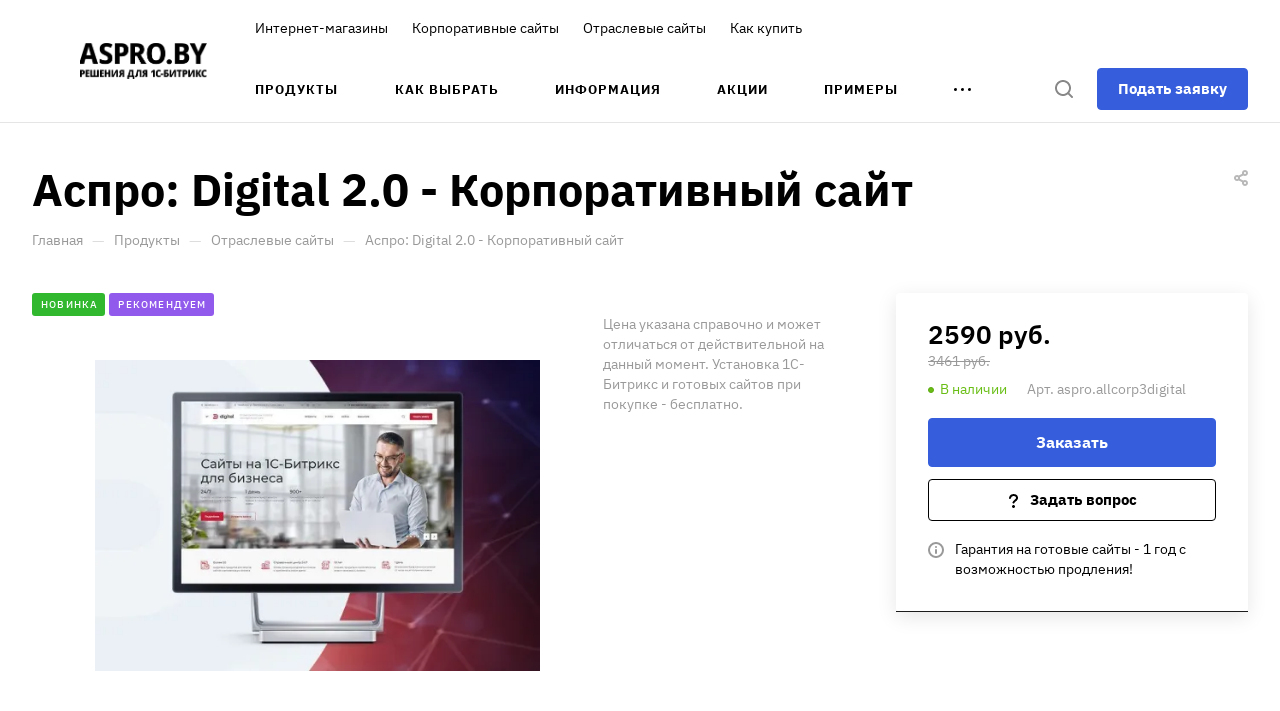

--- FILE ---
content_type: text/html; charset=UTF-8
request_url: https://aspro.by/product/otraslevye-sayty/aspro.allcorp3digital/
body_size: 52081
content:
<!DOCTYPE html>
<html xmlns="http://www.w3.org/1999/xhtml" xml:lang="ru" lang="ru" class="  ">
	<head>
		<title>Аспро: Digital 2.0 - Корпоративный сайт - купить по безналу в Беларуси</title>
		<meta name="viewport" content="initial-scale=1.0, width=device-width, maximum-scale=1" />
		<meta name="HandheldFriendly" content="true" />
		<meta name="yes" content="yes" />
		<meta name="apple-mobile-web-app-status-bar-style" content="black" />
		<meta name="SKYPE_TOOLBAR" content="SKYPE_TOOLBAR_PARSER_COMPATIBLE" />
		<meta http-equiv="Content-Type" content="text/html; charset=UTF-8" />
<meta name="description" content="Шаблон «Аспро: Digital 2.0 - Корпоративный сайт» в Беларуси вы можете приобрести у нас по безналу и в самые короткие сроки! Бесплатная установка шаблона и гарантия 1 год." />
<script data-skip-moving="true">(function(w, d, n) {var cl = "bx-core";var ht = d.documentElement;var htc = ht ? ht.className : undefined;if (htc === undefined || htc.indexOf(cl) !== -1){return;}var ua = n.userAgent;if (/(iPad;)|(iPhone;)/i.test(ua)){cl += " bx-ios";}else if (/Windows/i.test(ua)){cl += ' bx-win';}else if (/Macintosh/i.test(ua)){cl += " bx-mac";}else if (/Linux/i.test(ua) && !/Android/i.test(ua)){cl += " bx-linux";}else if (/Android/i.test(ua)){cl += " bx-android";}cl += (/(ipad|iphone|android|mobile|touch)/i.test(ua) ? " bx-touch" : " bx-no-touch");cl += w.devicePixelRatio && w.devicePixelRatio >= 2? " bx-retina": " bx-no-retina";if (/AppleWebKit/.test(ua)){cl += " bx-chrome";}else if (/Opera/.test(ua)){cl += " bx-opera";}else if (/Firefox/.test(ua)){cl += " bx-firefox";}ht.className = htc ? htc + " " + cl : cl;})(window, document, navigator);</script>


<link href="/bitrix/js/ui/design-tokens/dist/ui.design-tokens.min.css?176217340723463"  rel="stylesheet" />
<link href="/bitrix/js/ui/fonts/opensans/ui.font.opensans.min.css?16776234612320"  rel="stylesheet" />
<link href="/bitrix/js/main/popup/dist/main.popup.bundle.min.css?176217370628056"  rel="stylesheet" />
<link href="/bitrix/cache/css/AP/aspro-allcorp3/page_8fc77ea0067ceaacbbc48b60b69ac950/page_8fc77ea0067ceaacbbc48b60b69ac950_v1.css?176519744949658"  rel="stylesheet" />
<link href="/bitrix/cache/css/AP/aspro-allcorp3/default_56b359dd1ed7077a4d8ecde6df0abcf6/default_56b359dd1ed7077a4d8ecde6df0abcf6_v1.css?17651900152125"  rel="stylesheet" />
<link href="/bitrix/cache/css/AP/aspro-allcorp3/template_4a7259b524dad7643244bfb69788ad5c/template_4a7259b524dad7643244bfb69788ad5c_v1.css?1765192894729366"  data-template-style="true" rel="stylesheet" />







                                <script data-skip-moving="true" src="/bitrix/js/main/jquery/jquery-2.2.4.min.js"></script>
                <script data-skip-moving="true" src="/bitrix/templates/aspro-allcorp3/js/speed.min.js?=1671968816"></script>
            
<style>html {--theme-base-color: #365edc;--theme-base-opacity-color: #365edc1a;--theme-more-color: #5555dc;--theme-border-radius:4px;--theme-outer-border-radius:4px;--theme-button-border-radius:4px;--theme-text-transform:none;--theme-letter-spacing:normal;--theme-button-font-size:0%;--theme-button-padding-2px:0%;--theme-button-padding-1px:0%;--theme-more-color-hue:240;--theme-more-color-saturation:66%;--theme-more-color-lightness:60%;--theme-base-color-hue:226;--theme-base-color-saturation:70%;--theme-base-color-lightness:54%;--theme-lightness-hover-diff:6%}</style>
<style>html {--theme-base-color: #365edc;--theme-base-opacity-color: #365edc1a;--theme-more-color: #5555dc;--theme-border-radius:4px;--theme-outer-border-radius:4px;--theme-button-border-radius:4px;--theme-text-transform:none;--theme-letter-spacing:normal;--theme-button-font-size:0%;--theme-button-padding-2px:0%;--theme-button-padding-1px:0%;--theme-more-color-hue:240;--theme-more-color-saturation:66%;--theme-more-color-lightness:60%;--theme-base-color-hue:226;--theme-base-color-saturation:70%;--theme-base-color-lightness:54%;--theme-lightness-hover-diff:6%}</style>
<link href="/bitrix/templates/aspro-allcorp3/css/print.min.css?167196881511596" data-template-style="true" rel="stylesheet" media="print">
<script src="/bitrix/templates/aspro-allcorp3/vendor/ls.unveilhooks.min.js" data-skip-moving="true" defer=""></script>
<script src="/bitrix/templates/aspro-allcorp3/vendor/lazysizes.min.js" data-skip-moving="true" defer=""></script>
<script data-skip-moving="true" src="/bitrix/templates/aspro-allcorp3/js/actual.counter.min.js?=1671968816" defer></script>
<link rel="apple-touch-icon" sizes="180x180" href="/upload/dev2fun.imagecompress/webp/CAllcorp3/412/1etvy9hchoazy693w91b8t03mvb774pq.webp" />
<meta property="og:description" content="Шаблон «Аспро: Digital 2.0 - Корпоративный сайт» в Беларуси вы можете приобрести у нас по безналу и в самые короткие сроки! Бесплатная установка шаблона и гарантия 1 год." />
<meta property="og:image" content="https://aspro.by:443/upload/dev2fun.imagecompress/webp/iblock/5df/q75p97dz6ms9gwqcagg2sgzo0tp5zzk1.webp" />
<link rel="image_src" href="https://aspro.by:443/upload/dev2fun.imagecompress/webp/iblock/5df/q75p97dz6ms9gwqcagg2sgzo0tp5zzk1.webp"  />
<meta property="og:title" content="Аспро: Digital 2.0 - Корпоративный сайт - купить по безналу в Беларуси" />
<meta property="og:type" content="website" />
<meta property="og:url" content="https://aspro.by:443/product/otraslevye-sayty/aspro.allcorp3digital/" />

<!--'start_frame_cache_TVwM3R'--><!-- Bitrix24.LiveChat external config -->
<!-- /Bitrix24.LiveChat external config -->
<!--'end_frame_cache_TVwM3R'-->



								<style>html {}</style>	</head>
	<body class=" site_AP   header_padding-122 side_left region_confirm_normal header_fill_light bg_none all_title_1 menu_lowercase_n fixed_y mfixed_n mfixed_view_always title_position_left mmenu_leftside mheader-v1 footer-v3 fill_bg_ header-v4 title-v1 bottom-icons-panel_y theme-light" id="main" data-site="/">
		<div class="bx_areas"><!-- Yandex.Metrika counter -->
<noscript><div><img class="lazyload "  src="[data-uri]" data-src="https://mc.yandex.ru/watch/51299512" style="position:absolute; left:-9999px;" alt="" /></div></noscript>
<!-- /Yandex.Metrika counter --></div>
		
		<div id="panel"></div>


						        <script data-skip-moving="true">
            var solutionName = 'arAllcorp3Options';
            var arAsproOptions = window[solutionName] = ({});
        </script>

        <script src="/bitrix/templates/aspro-allcorp3/js/setTheme.php?site_id=AP&site_dir=/" data-skip-moving="true"></script>

                <!--'start_frame_cache_options-block'-->                    <!--'end_frame_cache_options-block'-->
		<div class="body  hover_">
			<div class="body_media"></div>

						<div id="eyed-panel" class="eyed-panel">
			<div class="eyed-panel__inner">
			<!--noindex -->
			<div class="maxwidth-theme">
				<div class="line-block flexbox--justify-beetwen flexbox--wrap line-block--24-vertical">
					<div class="line-block__item eyed-panel__item" data-option="FONT-SIZE">
						<div class="line-block line-block--8-vertical">
							<div class="line-block__item eyed-panel__item-title font_bold">Размер шрифта</div>
							<div class="line-block__item eyed-panel__item-values">
								<div class="line-block line-block--8">
									<div class="line-block__item">
										<a href="" class="eyed-panel__item-value active" data-option_value="16" rel="nofollow" title="Уменьшенный размер шрифта"><i class="svg inline  svg-inline-" aria-hidden="true" ><svg width="19" height="13" viewBox="0 0 19 13" fill="none" xmlns="http://www.w3.org/2000/svg">
    <path d="M8.96686 11.9968L7.82623 8.82495H3.45905L2.34186 11.9968H0.373108L4.64655 0.528076H6.6778L10.9512 11.9968H8.96686ZM7.33405 7.21558L6.26373 4.1062C6.18561 3.89787 6.07623 3.56974 5.93561 3.12183C5.80019 2.67391 5.70644 2.34578 5.65436 2.13745C5.51373 2.77808 5.308 3.4786 5.03717 4.23901L4.00592 7.21558H7.33405ZM17.67 11.9968L17.3028 10.7937H17.2403C16.8236 11.3197 16.4044 11.6791 15.9825 11.8718C15.5606 12.0593 15.0189 12.1531 14.3575 12.1531C13.5085 12.1531 12.8445 11.9239 12.3653 11.4656C11.8913 11.0072 11.6544 10.3588 11.6544 9.52026C11.6544 8.62964 11.9851 7.95776 12.6465 7.50464C13.308 7.05151 14.3158 6.80412 15.67 6.76245L17.1622 6.71558V6.25464C17.1622 5.70256 17.032 5.2911 16.7715 5.02026C16.5163 4.74422 16.1179 4.6062 15.5762 4.6062C15.1335 4.6062 14.709 4.67131 14.3028 4.80151C13.8965 4.93172 13.5059 5.08537 13.1309 5.26245L12.5372 3.94995C13.0059 3.70516 13.5189 3.52026 14.0762 3.39526C14.6335 3.26506 15.1596 3.19995 15.6544 3.19995C16.7533 3.19995 17.5814 3.43953 18.1387 3.9187C18.7012 4.39787 18.9825 5.15047 18.9825 6.17651V11.9968H17.67ZM14.9356 10.7468C15.6023 10.7468 16.1361 10.5619 16.5372 10.1921C16.9434 9.81714 17.1465 9.2937 17.1465 8.62183V7.87183L16.0372 7.9187C15.1726 7.94995 14.5424 8.09578 14.1465 8.3562C13.7559 8.61141 13.5606 9.00464 13.5606 9.53589C13.5606 9.92131 13.6752 10.2208 13.9044 10.4343C14.1335 10.6427 14.4773 10.7468 14.9356 10.7468Z" fill="black"/>
</svg>
</i></a>
									</div>
									<div class="line-block__item">
										<a href="" class="eyed-panel__item-value" data-option_value="20" 
										rel="nofollow" title="Нормальный размер шрифта"><i class="svg inline  svg-inline-" aria-hidden="true" ><svg width="27" height="17" viewBox="0 0 27 17" fill="none" xmlns="http://www.w3.org/2000/svg">
    <path d="M12.2302 16L10.6618 11.6387H4.65692L3.12079 16H0.413757L6.28973 0.230469H9.0827L14.9587 16H12.2302ZM9.98505 9.42578L8.51337 5.15039C8.40594 4.86393 8.25555 4.41276 8.06219 3.79688C7.876 3.18099 7.74709 2.72982 7.67548 2.44336C7.48212 3.32422 7.19924 4.28743 6.82684 5.33301L5.40887 9.42578H9.98505ZM24.197 16L23.6921 14.3457H23.6061C23.0332 15.069 22.4567 15.5632 21.8766 15.8281C21.2966 16.0859 20.5518 16.2148 19.6423 16.2148C18.475 16.2148 17.5619 15.8997 16.903 15.2695C16.2513 14.6393 15.9255 13.7477 15.9255 12.5947C15.9255 11.3701 16.3802 10.4463 17.2897 9.82324C18.1992 9.2002 19.585 8.86003 21.447 8.80273L23.4987 8.73828V8.10449C23.4987 7.34538 23.3197 6.77962 22.9616 6.40723C22.6107 6.02767 22.0628 5.83789 21.3181 5.83789C20.7093 5.83789 20.1257 5.92741 19.5671 6.10645C19.0085 6.28548 18.4714 6.49674 17.9557 6.74023L17.1393 4.93555C17.7839 4.59896 18.4893 4.34473 19.2556 4.17285C20.0218 3.99382 20.7451 3.9043 21.4255 3.9043C22.9365 3.9043 24.0752 4.23372 24.8415 4.89258C25.6149 5.55143 26.0016 6.58626 26.0016 7.99707V16H24.197ZM20.4372 14.2812C21.3539 14.2812 22.0879 14.027 22.6393 13.5186C23.1979 13.0029 23.4772 12.2832 23.4772 11.3594V10.3281L21.9518 10.3926C20.763 10.4355 19.8965 10.6361 19.3522 10.9941C18.8151 11.3451 18.5466 11.8857 18.5466 12.6162C18.5466 13.1462 18.7041 13.5579 19.0192 13.8516C19.3343 14.138 19.807 14.2812 20.4372 14.2812Z" fill="black"/>
</svg></i></a>
									</div>
									<div class="line-block__item">
										<a href="" class="eyed-panel__item-value" data-option_value="24" rel="nofollow" title=" Увеличенный размер шрифта"><i class="svg inline  svg-inline-" aria-hidden="true" ><svg width="34" height="22" viewBox="0 0 34 22" fill="none" xmlns="http://www.w3.org/2000/svg">
    <path d="M15.4788 21L13.4827 15.4492H5.84009L3.88501 21H0.439697L7.91821 0.929688H11.4729L18.9514 21H15.4788ZM12.6213 12.6328L10.7483 7.19141C10.6116 6.82682 10.4202 6.2526 10.1741 5.46875C9.93709 4.6849 9.77303 4.11068 9.68188 3.74609C9.43579 4.86719 9.07576 6.0931 8.60181 7.42383L6.79712 12.6328H12.6213ZM30.7092 21L30.0667 18.8945H29.9573C29.2281 19.8151 28.4944 20.444 27.7561 20.7812C27.0178 21.1094 26.0699 21.2734 24.9124 21.2734C23.4267 21.2734 22.2646 20.8724 21.426 20.0703C20.5966 19.2682 20.1819 18.1335 20.1819 16.666C20.1819 15.1074 20.7607 13.9316 21.9182 13.1387C23.0758 12.3457 24.8394 11.9128 27.2092 11.8398L29.8206 11.7578V10.9512C29.8206 9.98503 29.5927 9.26497 29.137 8.79102C28.6903 8.30794 27.9931 8.06641 27.0452 8.06641C26.2704 8.06641 25.5276 8.18034 24.8167 8.4082C24.1057 8.63607 23.4221 8.90495 22.7659 9.21484L21.7268 6.91797C22.5471 6.48958 23.4449 6.16602 24.4202 5.94727C25.3954 5.7194 26.316 5.60547 27.1819 5.60547C29.1051 5.60547 30.5543 6.02474 31.5295 6.86328C32.5139 7.70182 33.0061 9.01888 33.0061 10.8145V21H30.7092ZM25.9241 18.8125C27.0907 18.8125 28.025 18.4889 28.7268 17.8418C29.4377 17.1855 29.7932 16.2695 29.7932 15.0938V13.7812L27.8518 13.8633C26.3388 13.918 25.2359 14.1732 24.5432 14.6289C23.8596 15.0755 23.5178 15.7637 23.5178 16.6934C23.5178 17.3678 23.7183 17.8919 24.1194 18.2656C24.5204 18.6302 25.122 18.8125 25.9241 18.8125Z" fill="black"/>
</svg></i></a>
									</div>
								</div>
							</div>
						</div>
					</div>
					<div class="line-block__item eyed-panel__item" data-option="COLOR-SCHEME">
						<div class="line-block line-block--8-vertical">
							<div class="line-block__item eyed-panel__item-title font_bold">Цвет фона и шрифта</div>
							<div class="line-block__item eyed-panel__item-values">
								<div class="line-block line-block--8">
									<div class="line-block__item">
										<a href="" class="eyed-panel__item-value active" data-option_value="black" rel="nofollow" title="Черным по белому фону"><span><i class="svg inline  svg-inline-" aria-hidden="true" ><svg width="12" height="18" viewBox="0 0 12 18" fill="none" xmlns="http://www.w3.org/2000/svg">
    <path d="M10 10.7227H11.9962V17.0028H9.36823V13H0V0H2.72461V10.7324H7.28418V0H10V10.7227Z" fill="black"/>
</svg></i></span></a>
									</div>
									<div class="line-block__item">
										<a href="" class="eyed-panel__item-value" data-option_value="white" rel="nofollow" title="Белым по черному фону"><span><i class="svg inline  svg-inline-" aria-hidden="true" ><svg width="12" height="18" viewBox="0 0 12 18" fill="none" xmlns="http://www.w3.org/2000/svg">
    <path d="M10 10.7227H11.9962V17.0028H9.36823V13H0V0H2.72461V10.7324H7.28418V0H10V10.7227Z" fill="#FFFFFF"/>
</svg>
</i></span></a>
									</div>
									<div class="line-block__item">
										<a href="" class="eyed-panel__item-value" data-option_value="blue" rel="nofollow" title="Синим по голубому фону"><span><i class="svg inline  svg-inline-" aria-hidden="true" ><svg width="12" height="18" viewBox="0 0 12 18" fill="none" xmlns="http://www.w3.org/2000/svg">
    <path d="M10 10.7227H11.9962V17.0028H9.36823V13H0V0H2.72461V10.7324H7.28418V0H10V10.7227Z" fill="#133C58"/>
</svg></i></span></a>
									</div>
									<div class="line-block__item">
										<a href="" class="eyed-panel__item-value" data-option_value="black_on_yellow" rel="nofollow" title="Черным по желтому фону"><span><i class="svg inline  svg-inline-" aria-hidden="true" ><svg width="12" height="18" viewBox="0 0 12 18" fill="none" xmlns="http://www.w3.org/2000/svg">
    <path d="M10 10.7227H11.9962V17.0028H9.36823V13H0V0H2.72461V10.7324H7.28418V0H10V10.7227Z" fill="#FFFF00"/>
</svg></i></span></a>
									</div>
									<div class="line-block__item">
										<a href="" class="eyed-panel__item-value" data-option_value="green" rel="nofollow" title="Зеленым по черному фону"><span><i class="svg inline  svg-inline-" aria-hidden="true" ><svg width="12" height="18" viewBox="0 0 12 18" fill="none" xmlns="http://www.w3.org/2000/svg">
    <path d="M10 10.7227H11.9962V17.0028H9.36823V13H0V0H2.72461V10.7324H7.28418V0H10V10.7227Z" fill="#a9dd38"/>
</svg>
</i></span></a>
									</div>
								</div>
							</div>
						</div>
					</div>
					<div class="line-block__item eyed-panel__item" data-option="IMAGES">
						<div class="line-block line-block--8-vertical">
							<div class="line-block__item eyed-panel__item-title font_bold">Изображения</div>
							<div class="line-block__item eyed-panel__item-values">
								<div class="line-block line-block--8">
									<div class="line-block__item">
										<a href="" class="eyed-panel__item-value active" data-option_value="1" rel="nofollow" title="Отображать изображения"><i class="svg inline  svg-inline-" aria-hidden="true" ><svg width="23" height="16" viewBox="0 0 23 16" fill="none" xmlns="http://www.w3.org/2000/svg">
    <path fill-rule="evenodd" clip-rule="evenodd" d="M6.99999 3C6.99999 4.65685 5.65684 6 3.99999 6C2.34314 6 0.99999 4.65685 0.99999 3C0.99999 1.34315 2.34314 0 3.99999 0C5.65684 0 6.99999 1.34315 6.99999 3ZM5.24741 8.86009L0.451182 14.3415C-0.114578 14.9881 0.344599 16 1.20376 16H13L6.75257 8.86009C6.35416 8.40476 5.64583 8.40476 5.24741 8.86009ZM12.2137 3.00071L8.52538 7.69489L15.9999 15.9999H21.9425C22.777 15.9999 23.2444 15.0382 22.7288 14.3821L13.7863 3.00071C13.3859 2.49114 12.614 2.49114 12.2137 3.00071Z" fill="black"/>
</svg></i></a>
									</div>
									<div class="line-block__item">
										<a href="" class="eyed-panel__item-value" data-option_value="0" rel="nofollow" title="Скрывать изображения"><i class="svg inline  svg-inline-" aria-hidden="true" ><svg width="20" height="20" viewBox="0 0 20 20" fill="none" xmlns="http://www.w3.org/2000/svg">
    <path fill-rule="evenodd" clip-rule="evenodd" d="M17 10C17 13.866 13.866 17 10 17C8.6099 17 7.31444 16.5948 6.22529 15.8961L15.8961 6.22529C16.5948 7.31444 17 8.6099 17 10ZM4.06915 18.0522C5.72846 19.2764 7.77973 20 10 20C15.5228 20 20 15.5228 20 10C20 4.47715 15.5228 0 10 0C4.47715 0 0 4.47715 0 10C0 12.2203 0.723592 14.2716 1.94782 15.9309L1.9023 15.9764L2.2681 16.3422C2.68477 16.8496 3.15041 17.3152 3.6578 17.7319L4.02362 18.0977L4.06915 18.0522ZM4.10396 13.7748L13.7748 4.10396C12.6856 3.40521 11.3901 3 10 3C6.13401 3 3 6.13401 3 10C3 11.3901 3.40521 12.6856 4.10396 13.7748Z" fill="black"/>
</svg></i></a>
									</div>
								</div>
							</div>
						</div>
					</div>
					<div class="line-block__item eyed-panel__item" data-option="SPEAKER">
						<div class="line-block line-block--8-vertical">
							<div class="line-block__item eyed-panel__item-title font_bold">Озвучивание текста</div>
							<div class="line-block__item eyed-panel__item-values">
								<div class="line-block line-block--8">
									<div class="line-block__item">
										<a href="" class="eyed-panel__item-value active" data-option_value="1" title="Озвучивать текст" rel="nofollow"><i class="svg inline  svg-inline-" aria-hidden="true" ><svg width="25" height="19" viewBox="0 0 25 19" fill="none" xmlns="http://www.w3.org/2000/svg">
    <path fill-rule="evenodd" clip-rule="evenodd" d="M5 12H2C0.895431 12 0 11.1046 0 9.99999V7.99998C0 6.89541 0.895424 5.99998 1.99999 5.99997L5 5.99996L10.2668 0.321492C10.8851 -0.345077 12 0.0923814 12 1.00153V17.0071C12 17.9166 10.8843 18.3538 10.2663 17.6865L5 12ZM23.7591 4.1292C23.1194 2.58498 22.1819 1.18187 21 -3.15548e-05L19.6087 1.39131C20.6078 2.39049 21.4004 3.5767 21.9412 4.88219C22.4819 6.18769 22.7603 7.58691 22.7603 8.99997C22.7603 10.413 22.4819 11.8122 21.9412 13.1177C21.4004 14.4232 20.6078 15.6094 19.6087 16.6086L21 18C22.1819 16.8181 23.1194 15.415 23.7591 13.8707C24.3987 12.3265 24.7279 10.6714 24.7279 8.99997C24.7279 7.32851 24.3987 5.67343 23.7591 4.1292ZM18.2294 2.30707C19.1083 3.186 19.8055 4.22943 20.2812 5.3778C20.7568 6.52617 21.0016 7.75698 21.0016 8.99997C21.0016 10.243 20.7568 11.4738 20.2812 12.6221C19.8055 13.7705 19.1083 14.8139 18.2294 15.6929L16.8317 14.2952C17.5271 13.5999 18.0787 12.7743 18.4551 11.8657C18.8314 10.9572 19.0251 9.98339 19.0251 8.99997C19.0251 8.01655 18.8314 7.04275 18.4551 6.13419C18.0787 5.22562 17.5271 4.40008 16.8317 3.7047L18.2294 2.30707ZM17.1192 9.07167C17.1342 7.50657 16.6595 5.97594 15.7615 4.69398L14.4778 5.59316C15.1883 6.60742 15.5639 7.81841 15.552 9.05669C15.5402 10.295 15.1415 11.4986 14.4118 12.4991L15.6781 13.4226C16.6004 12.158 17.1043 10.6368 17.1192 9.07167Z" fill="black"/>
</svg></i></a>
									</div>
									<div class="line-block__item">
										<a href="" class="eyed-panel__item-value" data-option_value="0" title="Не озвучивать текст" rel="nofollow"><i class="svg inline  svg-inline-" aria-hidden="true" ><svg width="20" height="20" viewBox="0 0 20 20" fill="none" xmlns="http://www.w3.org/2000/svg">
    <path fill-rule="evenodd" clip-rule="evenodd" d="M17 10C17 13.866 13.866 17 10 17C8.6099 17 7.31444 16.5948 6.22529 15.8961L15.8961 6.22529C16.5948 7.31444 17 8.6099 17 10ZM4.06915 18.0522C5.72846 19.2764 7.77973 20 10 20C15.5228 20 20 15.5228 20 10C20 4.47715 15.5228 0 10 0C4.47715 0 0 4.47715 0 10C0 12.2203 0.723592 14.2716 1.94782 15.9309L1.9023 15.9764L2.2681 16.3422C2.68477 16.8496 3.15041 17.3152 3.6578 17.7319L4.02362 18.0977L4.06915 18.0522ZM4.10396 13.7748L13.7748 4.10396C12.6856 3.40521 11.3901 3 10 3C6.13401 3 3 6.13401 3 10C3 11.3901 3.40521 12.6856 4.10396 13.7748Z" fill="black"/>
</svg></i></a>
									</div>
								</div>
							</div>
						</div>
					</div>
					<div class="line-block__item">
						<div class="btn btn-default eyed-toggle eyed-toggle--off font_bold"><i class="svg inline  svg-inline-" aria-hidden="true" ><svg width="22" height="14" viewBox="0 0 22 14" fill="none" xmlns="http://www.w3.org/2000/svg">
    <path fill-rule="evenodd" clip-rule="evenodd" d="M16.4576 3.84755C17.9142 4.86718 19.1161 6.0974 19.9011 7C19.1161 7.9026 17.9142 9.13282 16.4576 10.1524C14.88 11.2568 13.1674 12 11.4625 12C9.75763 12 8.04508 11.2568 6.46746 10.1524C5.01083 9.13282 3.80896 7.9026 3.02394 7C3.80896 6.0974 5.01083 4.86718 6.46746 3.84755C6.519 3.81148 6.57068 3.77578 6.6225 3.74049C6.51809 4.14288 6.46252 4.56495 6.46252 5C6.46252 7.76142 8.7011 10 11.4625 10C14.2239 10 16.4625 7.76142 16.4625 5C16.4625 4.56495 16.407 4.14288 16.3025 3.74049C16.3544 3.77578 16.406 3.81148 16.4576 3.84755ZM11.4625 0C16.0118 0 19.916 3.92521 21.5903 5.89701C22.1366 6.54044 22.1366 7.45956 21.5903 8.10299C19.916 10.0748 16.0118 14 11.4625 14C6.91329 14 3.00906 10.0748 1.3348 8.10299C0.788465 7.45956 0.788465 6.54044 1.3348 5.89701C3.00906 3.92521 6.91329 0 11.4625 0ZM11.4625 2C9.80567 2 8.46252 3.34315 8.46252 5C8.46252 6.65685 9.80567 8 11.4625 8C13.1194 8 14.4625 6.65685 14.4625 5C14.4625 3.34315 13.1194 2 11.4625 2Z" fill="black"/>
</svg></i>Обычная версия сайта</div>
					</div>
				</div>
			</div>
			<!-- noindex -->
		</div>
					</div>			<div class="visible-lg visible-md title-v1" data-ajax-block="HEADER" data-ajax-callback="headerInit">
				
<div class="mega-fixed-menu header--color_dark mega-fixed-menu--dark" data-src="" style="background: url(/upload/dev2fun.imagecompress/webp/iblock/c15/q06t8oib3fp5skp4dvgpy7star1go7s3.webp) no-repeat center;">
	<div class="mega-fixed-menu__row ">
		<div class="line-block line-block--100 line-block--32-1400">
						<div class="line-block__item">
				<div class="logo no-shrinked ">
					<a class="menu-light-icon-fill banner-light-icon-fill" href="/"><img src="/upload/dev2fun.imagecompress/webp/CAllcorp3/765/lcj8z0dqu3hpjosnoapw6yeg3jgkcfdk.webp" alt="ASPRO" title="ASPRO" data-src="" /></a>				</div>
			</div>

									        <div class="line-block__item hide-1100 " data-ajax-load-block="HEADER_TOGGLE_SLOGAN">
                        
                                                                    <div class="slogan font_sm">
                                <div class="slogan__text banner-light-text menu-light-text">
                                    Готовые решения<br>
для вашего бизнеса                                </div>
                            </div>
                                                
                        
        </div>


        		</div>

		<div class="line-block line-block--48">
									        <div class="line-block__item no-shrinked " data-ajax-load-block="HEADER_TOGGLE_PHONE">
                        
                                        <div class="icon-block--with_icon ">
                            <div class="phones">
                                                                <div class="phones__phones-wrapper">
                                                                    </div>

                                                            </div>
                        </div>
                    
                        
        </div>


        
						        <div class="line-block__item " data-ajax-load-block="HEADER_TOGGLE_BUTTON">
                        
                                        <div class="header-button">
                                <button type="button" class="btn animate-load btn-default"  data-event="jqm" data-param-id="36">Подать заявку</button>
                        </div>
                    
                        
        </div>


        		</div>
	</div>

	<div class="mega-fixed-menu__row mega-fixed-menu__row--overflow mega-fixed-menu__main-part">
				<!-- noindex -->
			<div class="burger-menu burger-menu--dark">
								<div class="burger-menu__item--large  burger-menu__item--first burger-menu__item--current  burger-menu__item--dropdown ">
				<a class="burger-menu__link--large burger-menu__link--light switcher-title dark_link" href="/product/">
					Продукты				</a>
				<span class="burger-menu__item-delimiter"></span>
									<ul class="burger-menu__dropdown--right">
																				<li class="burger-menu__dropdown-item--middle  ">
								<div class="burger-menu__link-wrapper">
									<a class="burger-menu__link--middle burger-menu__link--light font_18 dark_link" href="/product/internet-magaziny/" title="Интернет-магазины">
										Интернет-магазины									</a>
									
																	</div>
															</li>
																				<li class="burger-menu__dropdown-item--middle  ">
								<div class="burger-menu__link-wrapper">
									<a class="burger-menu__link--middle burger-menu__link--light font_18 dark_link" href="/product/korporativnye-sayty/" title="Корпоративные сайты">
										Корпоративные сайты									</a>
									
																	</div>
															</li>
																				<li class="burger-menu__dropdown-item--middle  burger-menu__dropdown-item--active">
								<div class="burger-menu__link-wrapper">
									<a class="burger-menu__link--middle burger-menu__link--light font_18 dark_link" href="/product/otraslevye-sayty/" title="Отраслевые сайты">
										Отраслевые сайты									</a>
									
																	</div>
															</li>
																				<li class="burger-menu__dropdown-item--middle  ">
								<div class="burger-menu__link-wrapper">
									<a class="burger-menu__link--middle burger-menu__link--light font_18 dark_link" href="/product/1s-bitriks/" title="1С-Битрикс">
										1С-Битрикс									</a>
									
																	</div>
															</li>
											</ul>
							</div>
											<div class="burger-menu__item--large     ">
				<a class="burger-menu__link--large burger-menu__link--light switcher-title dark_link" href="/why-aspro/">
					Как выбрать				</a>
				<span class="burger-menu__item-delimiter"></span>
							</div>
											<div class="burger-menu__item--large    burger-menu__item--dropdown ">
				<a class="burger-menu__link--large burger-menu__link--light switcher-title dark_link" href="/company/">
					Информация				</a>
				<span class="burger-menu__item-delimiter"></span>
									<ul class="burger-menu__dropdown--right">
																				<li class="burger-menu__dropdown-item--middle  ">
								<div class="burger-menu__link-wrapper">
									<a class="burger-menu__link--middle burger-menu__link--light font_18 dark_link" href="/company/index.php" title="О студии ASPRO.BY">
										О студии ASPRO.BY									</a>
									
																	</div>
															</li>
																				<li class="burger-menu__dropdown-item--middle  ">
								<div class="burger-menu__link-wrapper">
									<a class="burger-menu__link--middle burger-menu__link--light font_18 dark_link" href="/company/partners/" title="Наши партнеры">
										Наши партнеры									</a>
									
																	</div>
															</li>
																				<li class="burger-menu__dropdown-item--middle  ">
								<div class="burger-menu__link-wrapper">
									<a class="burger-menu__link--middle burger-menu__link--light font_18 dark_link" href="/company/reviews/" title="Отзывы">
										Отзывы									</a>
									
																	</div>
															</li>
											</ul>
							</div>
											<div class="burger-menu__item--large     ">
				<a class="burger-menu__link--large burger-menu__link--light switcher-title dark_link" href="/sales/">
					Акции				</a>
				<span class="burger-menu__item-delimiter"></span>
							</div>
											<div class="burger-menu__item--large    burger-menu__item--dropdown ">
				<a class="burger-menu__link--large burger-menu__link--light switcher-title dark_link" href="/projects/">
					Примеры				</a>
				<span class="burger-menu__item-delimiter"></span>
									<ul class="burger-menu__dropdown--right">
																				<li class="burger-menu__dropdown-item--middle  ">
								<div class="burger-menu__link-wrapper">
									<a class="burger-menu__link--middle burger-menu__link--light font_18 dark_link" href="/projects/internet-magaziny/" title="Интернет-магазины">
										Интернет-магазины									</a>
									
																	</div>
															</li>
																				<li class="burger-menu__dropdown-item--middle  ">
								<div class="burger-menu__link-wrapper">
									<a class="burger-menu__link--middle burger-menu__link--light font_18 dark_link" href="/projects/korporativnye-sayty/" title="Корпоративные сайты">
										Корпоративные сайты									</a>
									
																	</div>
															</li>
											</ul>
							</div>
											<div class="burger-menu__item--large     ">
				<a class="burger-menu__link--large burger-menu__link--light switcher-title dark_link" href="/hosting/">
					Хостинг				</a>
				<span class="burger-menu__item-delimiter"></span>
							</div>
											<div class="burger-menu__item--large   burger-menu__item--last  ">
				<a class="burger-menu__link--large burger-menu__link--light switcher-title dark_link" href="/contacts/">
					Контакты				</a>
				<span class="burger-menu__item-delimiter"></span>
							</div>
						</div>
		<!-- /noindex -->
					</div>

	<div class="mega-fixed-menu__row ">
		<div class="line-block line-block--48">
			
									        <div class="line-block__item " data-ajax-load-block="HEADER_TOGGLE_SOCIAL">
                        
                                        
                    
                        
        </div>


        		</div>

		<div class="line-block line-block--48">
									        <div class="line-block__item hidden" data-ajax-load-block="HEADER_TOGGLE_LANG">
                                    
        </div>


        
						        <div class="line-block__item " data-ajax-load-block="HEADER_TOGGLE_SEARCH">
                        
                                                                    <button type="button" class="header-search banner-light-icon-fill fill-theme-hover color-theme-hover menu-light-icon-fill light-opacity-hover btn--no-btn-appearance" title="Поиск">
                                <i class="svg inline  svg-inline- header-search__icon" aria-hidden="true" ><svg width="19" height="19" viewBox="0 0 19 19" fill="none" xmlns="http://www.w3.org/2000/svg">
<path fill-rule="evenodd" clip-rule="evenodd" d="M8.99805 0.00244141C4.57977 0.00244141 0.998047 3.58416 0.998047 8.00244C0.998047 12.4207 4.57977 16.0024 8.99805 16.0024C10.8468 16.0024 12.549 15.3754 13.9037 14.3223L17.2909 17.7095C17.6815 18.1001 18.3146 18.1001 18.7052 17.7095C19.0957 17.319 19.0957 16.6859 18.7052 16.2953L15.3179 12.9081C16.371 11.5534 16.998 9.85115 16.998 8.00244C16.998 3.58416 13.4163 0.00244141 8.99805 0.00244141ZM2.99805 8.00244C2.99805 4.68873 5.68434 2.00244 8.99805 2.00244C12.3118 2.00244 14.998 4.68873 14.998 8.00244C14.998 11.3161 12.3118 14.0024 8.99805 14.0024C5.68434 14.0024 2.99805 11.3161 2.99805 8.00244Z" fill="#888888"/>
</svg></i>                                                            </button>
                                            
                        
        </div>


        
						        <div class="line-block__item hidden" data-ajax-load-block="HEADER_TOGGLE_CABINET">
                                    
        </div>


        
						        <div class="line-block__item hidden" data-ajax-load-block="HEADER_TOGGLE_COMPARE">
                                    
        </div>


        			
						        <div class="line-block__item hidden" data-ajax-load-block="HEADER_TOGGLE_BASKET">
                                    
        </div>


        		</div>
	</div>
	
	<i class="svg inline  svg-inline- mega-fixed-menu__close stroke-theme-hover " aria-hidden="true" ><svg width="14" height="14" viewBox="0 0 14 14" fill="none" xmlns="http://www.w3.org/2000/svg">
<path d="M13 1L1 13M1 1L13 13" stroke="#999999" stroke-width="2" stroke-linecap="round"/>
</svg>
</i></div>				
<header class="header_4 header      ">
	<div class="header__inner header__inner--parted light bg_none block_with_bg header--color_light bg_none bg_none header__inner--can-transparent header__inner--bordered">
		<div class="header__sub-inner  ">
			<div class="header__left-part header__left-part--color_light1">
				<div class="header__main-item">
					<div class="line-block line-block--40">
						<div class="line-block line-block__item">
														        <div class="line-block__item banner-light-icon-fill " data-ajax-load-block="HEADER_TOGGLE_MEGA_MENU">
                        
                                        <div class="burger light-opacity-hover fill-theme-hover banner-light-icon-fill menu-light-icon-fill fill-dark-light-block">
                            <i class="svg inline  svg-inline-burger" aria-hidden="true" ><svg width="16" height="7" viewBox="0 0 16 7" fill="none" xmlns="http://www.w3.org/2000/svg">
<path d="M1 0C0.447716 0 0 0.447716 0 1C0 1.55228 0.447716 2 1 2H15C15.5523 2 16 1.55228 16 1C16 0.447716 15.5523 0 15 0H1Z" fill="#333333"/>
<path d="M1 5C0.447716 5 0 5.44772 0 6C0 6.55228 0.447716 7 1 7H9C9.55228 7 10 6.55228 10 6C10 5.44772 9.55228 5 9 5H1Z" fill="#333333"/>
</svg>
</i>                        </div>
                    
                        
        </div>


        
														<div class="line-block__item">
								<div class="logo no-shrinked  colored">
									<a class="menu-light-icon-fill banner-light-icon-fill" href="/"><img src="/upload/dev2fun.imagecompress/webp/CAllcorp3/9b6/b5sw12flpcq3wi5n17s4zmo104ech9wy.webp" alt="ASPRO" title="ASPRO" data-src="" /></a>								</div>
							</div>
						</div>

																		        <div class="line-block__item banner-light-text hide-1600 " data-ajax-load-block="HEADER_TOGGLE_SLOGAN">
                        
                                                                    <div class="slogan font_sm">
                                <div class="slogan__text banner-light-text menu-light-text">
                                    Готовые решения<br>
для вашего бизнеса                                </div>
                            </div>
                                                
                        
        </div>


        					</div>
				</div>

			</div>

			<div class="header__right-part">

				
				<div class="header__top-part   header__top-part--paddings header__top-part--bordered nopadding-left header__top-part--height_56 hide-dotted" data-ajax-load-block="HEADER_TOP_PART">
											
					<div class="header__top-inner">

						<div class="header__flex-part header__flex-part--left">
														<div class="header__top-item menus">
									<ul class="menu-topest">
					<li class="menu-topest__item  menu-topest__item--first ">
				<a class="dark_link banner-light-text light-opacity-hover menu-light-text menu-topest__link" href="/product/internet-magaziny/"><span>Интернет-магазины</span></a>
			</li>
					<li class="menu-topest__item   ">
				<a class="dark_link banner-light-text light-opacity-hover menu-light-text menu-topest__link" href="/product/korporativnye-sayty/"><span>Корпоративные сайты</span></a>
			</li>
					<li class="menu-topest__item current  ">
				<a class="dark_link banner-light-text light-opacity-hover menu-light-text menu-topest__link" href="/product/otraslevye-sayty/"><span>Отраслевые сайты</span></a>
			</li>
					<li class="menu-topest__item   menu-topest__item--last">
				<a class="dark_link banner-light-text light-opacity-hover menu-light-text menu-topest__link" href="/contacts/"><span>Как купить</span></a>
			</li>
				<li class="menu-topest__more hidden">
			<span class="banner-light-text menu-light-text light-opacity-hover">...</span>
			<ul class="dropdown"></ul>
		</li>
	</ul>
							</div>
						</div>

						<div class="header__top-item">
							<div class="line-block line-block--40">
								
																
																        <div class="line-block__item no-shrinked hidden" data-ajax-load-block="HEADER_TOGGLE_PHONE">
                                    
        </div>


        
																								        <div class="line-block__item hidden" data-ajax-load-block="HEADER_TOGGLE_LANG">
                                    
        </div>


        								
																								        <div class="line-block__item hidden" data-ajax-load-block="HEADER_TOGGLE_THEME_SELECTOR">
                                    
        </div>


        							</div>
						</div>
						
					</div>

									</div>

				

				
				<div class="header__main-part   pos-static  header__main-part--offset-left header__main-part--height_66 hide-dotted sliced"  data-ajax-load-block="HEADER_MAIN_PART">

					
					<div class="header__main-inner ">			

						<div class="header__flex-part header__flex-part--left">
														<div class="header__main-item header__main-item--shinked header-menu header-menu--height_66">
								<nav class="mega-menu sliced">
										<div class="catalog_icons_">
		<div class="header-menu__wrapper">
											<div class="header-menu__item unvisible   header-menu__item--first  header-menu__item--dropdown header-menu__item--wide">
					<a class="header-menu__link light-opacity-hover fill-theme-hover menu-light-text banner-light-text dark_link" href="/product/">
						<span class="header-menu__title font_12">
							Продукты						</span>
													<i class="svg inline  svg-inline- header-menu__wide-submenu-right-arrow fill-dark-light-block" aria-hidden="true" ><svg width="3" height="5" viewBox="0 0 3 5" fill="none" xmlns="http://www.w3.org/2000/svg">
<path d="M3 2.5L0 5L0 0L3 2.5Z" fill="#333333"/>
</svg>
</i>											</a>
											<div class="header-menu__dropdown-menu ">
							<div class="dropdown dropdown--relative dropdown--no-shadow">
																	<div class="header-menu__wide-limiter scrollbar">
								
								
								<ul class="header-menu__dropdown-menu-inner  header-menu__dropdown-menu--grids">
																													<li class="header-menu__dropdown-item count_ has_img header-menu__dropdown-item--img-LEFT">
                <div class="header-menu__dropdown-item-img  header-menu__dropdown-item-img--LEFT">
				<div class="header-menu__dropdown-item-img-inner">
                    <a href="/product/internet-magaziny/">
                                                    <img class="lazyload "  src="[data-uri]" data-src="/upload/dev2fun.imagecompress/webp/resize_cache/iblock/063/90_60_0/10qzgo351fss32mox8pmfx21kjbgwe22.webp" alt="Интернет-магазины" title="Интернет-магазины" />
                                            </a>
				</div>
            </div>
            
    <div class="header-menu__wide-item-wrapper">
        <a class="font_15 dark_link switcher-title" href="/product/internet-magaziny/">
            <span>Интернет-магазины</span>
                    </a>
            </div>
</li>																													<li class="header-menu__dropdown-item count_ has_img header-menu__dropdown-item--img-LEFT">
                <div class="header-menu__dropdown-item-img  header-menu__dropdown-item-img--LEFT">
				<div class="header-menu__dropdown-item-img-inner">
                    <a href="/product/korporativnye-sayty/">
                                                    <img class="lazyload "  src="[data-uri]" data-src="/upload/dev2fun.imagecompress/webp/resize_cache/iblock/2fa/90_60_0/0x4g4n838rko7zlqceercuyyrua2bmjs.webp" alt="Корпоративные сайты" title="Корпоративные сайты" />
                                            </a>
				</div>
            </div>
            
    <div class="header-menu__wide-item-wrapper">
        <a class="font_15 dark_link switcher-title" href="/product/korporativnye-sayty/">
            <span>Корпоративные сайты</span>
                    </a>
            </div>
</li>																													<li class="header-menu__dropdown-item count_ active has_img header-menu__dropdown-item--img-LEFT">
                <div class="header-menu__dropdown-item-img  header-menu__dropdown-item-img--LEFT">
				<div class="header-menu__dropdown-item-img-inner">
                    <a href="/product/otraslevye-sayty/">
                                                    <img class="lazyload "  src="[data-uri]" data-src="/upload/dev2fun.imagecompress/webp/resize_cache/iblock/cfd/90_60_0/9spjwe7za396nzc7wq4uc0xbbw3v830n.webp" alt="Отраслевые сайты" title="Отраслевые сайты" />
                                            </a>
				</div>
            </div>
            
    <div class="header-menu__wide-item-wrapper">
        <a class="font_15 dark_link switcher-title" href="/product/otraslevye-sayty/">
            <span>Отраслевые сайты</span>
                    </a>
            </div>
</li>																													<li class="header-menu__dropdown-item count_ has_img header-menu__dropdown-item--img-LEFT">
                <div class="header-menu__dropdown-item-img  header-menu__dropdown-item-img--LEFT">
				<div class="header-menu__dropdown-item-img-inner">
                    <a href="/product/1s-bitriks/">
                                                    <img class="lazyload "  src="[data-uri]" data-src="/upload/resize_cache/iblock/590/90_60_0/e1mki6otdqamkpx162ym1cy6zbrcsrut.webp" alt="1С-Битрикс" title="1С-Битрикс" />
                                            </a>
				</div>
            </div>
            
    <div class="header-menu__wide-item-wrapper">
        <a class="font_15 dark_link switcher-title" href="/product/1s-bitriks/">
            <span>1С-Битрикс</span>
                    </a>
            </div>
</li>																	</ul>

																	</div>
															</div>
						</div>
									</div>
															<div class="header-menu__item unvisible     ">
					<a class="header-menu__link light-opacity-hover fill-theme-hover menu-light-text banner-light-text dark_link" href="/why-aspro/">
						<span class="header-menu__title font_12">
							Как выбрать						</span>
											</a>
									</div>
															<div class="header-menu__item unvisible     header-menu__item--dropdown">
					<a class="header-menu__link light-opacity-hover fill-theme-hover menu-light-text banner-light-text dark_link" href="/company/">
						<span class="header-menu__title font_12">
							Информация						</span>
													<i class="svg inline  svg-inline- header-menu__wide-submenu-right-arrow fill-dark-light-block" aria-hidden="true" ><svg width="3" height="5" viewBox="0 0 3 5" fill="none" xmlns="http://www.w3.org/2000/svg">
<path d="M3 2.5L0 5L0 0L3 2.5Z" fill="#333333"/>
</svg>
</i>											</a>
											<div class="header-menu__dropdown-menu ">
							<div class="dropdown ">
								
								
								<ul class="header-menu__dropdown-menu-inner ">
																																								<li class="header-menu__dropdown-item  count_ ">
												<a class="font_15 dark_link fill-theme-hover1 menu-light-text1 fill-dark-light-block svg" href="/company/index.php">
													О студии ASPRO.BY																									</a>
																							</li>
																																																		<li class="header-menu__dropdown-item  count_ ">
												<a class="font_15 dark_link fill-theme-hover1 menu-light-text1 fill-dark-light-block svg" href="/company/partners/">
													Наши партнеры																									</a>
																							</li>
																																																		<li class="header-menu__dropdown-item  count_ ">
												<a class="font_15 dark_link fill-theme-hover1 menu-light-text1 fill-dark-light-block svg" href="/company/reviews/">
													Отзывы																									</a>
																							</li>
																											</ul>

															</div>
						</div>
									</div>
															<div class="header-menu__item unvisible     ">
					<a class="header-menu__link light-opacity-hover fill-theme-hover menu-light-text banner-light-text dark_link" href="/sales/">
						<span class="header-menu__title font_12">
							Акции						</span>
											</a>
									</div>
															<div class="header-menu__item unvisible     header-menu__item--dropdown">
					<a class="header-menu__link light-opacity-hover fill-theme-hover menu-light-text banner-light-text dark_link" href="/projects/">
						<span class="header-menu__title font_12">
							Примеры						</span>
													<i class="svg inline  svg-inline- header-menu__wide-submenu-right-arrow fill-dark-light-block" aria-hidden="true" ><svg width="3" height="5" viewBox="0 0 3 5" fill="none" xmlns="http://www.w3.org/2000/svg">
<path d="M3 2.5L0 5L0 0L3 2.5Z" fill="#333333"/>
</svg>
</i>											</a>
											<div class="header-menu__dropdown-menu ">
							<div class="dropdown ">
								
								
								<ul class="header-menu__dropdown-menu-inner ">
																																								<li class="header-menu__dropdown-item  count_ ">
												<a class="font_15 dark_link fill-theme-hover1 menu-light-text1 fill-dark-light-block svg" href="/projects/internet-magaziny/">
													Интернет-магазины																									</a>
																							</li>
																																																		<li class="header-menu__dropdown-item  count_ ">
												<a class="font_15 dark_link fill-theme-hover1 menu-light-text1 fill-dark-light-block svg" href="/projects/korporativnye-sayty/">
													Корпоративные сайты																									</a>
																							</li>
																											</ul>

															</div>
						</div>
									</div>
															<div class="header-menu__item unvisible     ">
					<a class="header-menu__link light-opacity-hover fill-theme-hover menu-light-text banner-light-text dark_link" href="/hosting/">
						<span class="header-menu__title font_12">
							Хостинг						</span>
											</a>
									</div>
															<div class="header-menu__item unvisible    header-menu__item--last ">
					<a class="header-menu__link light-opacity-hover fill-theme-hover menu-light-text banner-light-text dark_link" href="/contacts/">
						<span class="header-menu__title font_12">
							Контакты						</span>
											</a>
									</div>
							
			<div class="header-menu__item header-menu__item--more-items unvisible">
				<div class="header-menu__link menu-light-icon-fill banner-light-icon-fill fill-dark-light-block">
					<svg xmlns="http://www.w3.org/2000/svg" width="17" height="3" viewBox="0 0 17 3">
						<path class="cls-1" d="M923.5,178a1.5,1.5,0,1,1-1.5,1.5A1.5,1.5,0,0,1,923.5,178Zm7,0a1.5,1.5,0,1,1-1.5,1.5A1.5,1.5,0,0,1,930.5,178Zm7,0a1.5,1.5,0,1,1-1.5,1.5A1.5,1.5,0,0,1,937.5,178Z" transform="translate(-922 -178)"/>
					</svg>
				</div>
				<ul class="header-menu__dropdown-menu dropdown"></ul>
			</div>
		</div>
	</div>
	<script data-skip-moving="true">
		function topMenuAction() {
			CheckTopMenuPadding();
			CheckTopMenuOncePadding();
			if(typeof CheckTopMenuDotted !== 'function'){
				let timerID = setInterval(function(){
					if(typeof CheckTopMenuDotted === 'function'){
						CheckTopMenuDotted();
						clearInterval(timerID);
					}
				}, 100);
			} else {
				CheckTopMenuDotted();
			}
		}
	</script>
								</nav>
							</div>
						</div>

						<div class="header__main-item">
							<div class="line-block line-block--40 line-block--24-narrow hide-basket-message">
																        <div class="line-block__item hidden" data-ajax-load-block="HEADER_TOGGLE_EYED">
                                    
        </div>


        
																        <div class="line-block__item " data-ajax-load-block="HEADER_TOGGLE_SEARCH">
                        
                                                                    <button type="button" class="header-search banner-light-icon-fill fill-theme-hover color-theme-hover menu-light-icon-fill light-opacity-hover btn--no-btn-appearance" title="Поиск">
                                <i class="svg inline  svg-inline- header-search__icon" aria-hidden="true" ><svg width="19" height="19" viewBox="0 0 19 19" fill="none" xmlns="http://www.w3.org/2000/svg">
<path fill-rule="evenodd" clip-rule="evenodd" d="M8.99805 0.00244141C4.57977 0.00244141 0.998047 3.58416 0.998047 8.00244C0.998047 12.4207 4.57977 16.0024 8.99805 16.0024C10.8468 16.0024 12.549 15.3754 13.9037 14.3223L17.2909 17.7095C17.6815 18.1001 18.3146 18.1001 18.7052 17.7095C19.0957 17.319 19.0957 16.6859 18.7052 16.2953L15.3179 12.9081C16.371 11.5534 16.998 9.85115 16.998 8.00244C16.998 3.58416 13.4163 0.00244141 8.99805 0.00244141ZM2.99805 8.00244C2.99805 4.68873 5.68434 2.00244 8.99805 2.00244C12.3118 2.00244 14.998 4.68873 14.998 8.00244C14.998 11.3161 12.3118 14.0024 8.99805 14.0024C5.68434 14.0024 2.99805 11.3161 2.99805 8.00244Z" fill="#888888"/>
</svg></i>                                                            </button>
                                            
                        
        </div>


        
																        <div class="line-block__item hidden" data-ajax-load-block="HEADER_TOGGLE_CABINET">
                                    
        </div>


        
																        <div class="line-block__item hidden" data-ajax-load-block="HEADER_TOGGLE_BASKET">
                                    
        </div>


        								
																        <div class="line-block__item hide-name-narrow hidden" data-ajax-load-block="HEADER_TOGGLE_COMPARE">
                                    
        </div>


        
																        <div class="line-block__item " data-ajax-load-block="HEADER_TOGGLE_BUTTON">
                        
                                        <div class="header-button">
                                <button type="button" class="btn animate-load btn-default"  data-event="jqm" data-param-id="36">Подать заявку</button>
                        </div>
                    
                        
        </div>


        							</div>
						</div>
					</div>

						
				</div>

				
			</div>
		</div>
	</div>
</header>
        <script data-skip-moving="true">if(typeof topMenuAction !== 'undefined') topMenuAction()</script>
        			</div>

			
							<div id="headerfixed">
					<div class="header header--fixed-1 ">
	<div class="header__inner header--color_light header__inner--shadow-fixed">
		
		<div class="header__top-part  header__top-part--height_81 hide-dotted header__top-part--paddings" data-ajax-load-block="HEADER_FIXED_TOP_PART">
			
			<div class="header__top-inner">
									<div class="header__top-item">
						<div class="line-block">
														        <div class="line-block__item " data-ajax-load-block="HEADER_FIXED_TOGGLE_MEGA_MENU_LEFT">
                        
                                        <div class="burger light-opacity-hover fill-theme-hover banner-light-icon-fill menu-light-icon-fill fill-dark-light-block">
                            <i class="svg inline  svg-inline-burger" aria-hidden="true" ><svg width="16" height="7" viewBox="0 0 16 7" fill="none" xmlns="http://www.w3.org/2000/svg">
<path d="M1 0C0.447716 0 0 0.447716 0 1C0 1.55228 0.447716 2 1 2H15C15.5523 2 16 1.55228 16 1C16 0.447716 15.5523 0 15 0H1Z" fill="#333333"/>
<path d="M1 5C0.447716 5 0 5.44772 0 6C0 6.55228 0.447716 7 1 7H9C9.55228 7 10 6.55228 10 6C10 5.44772 9.55228 5 9 5H1Z" fill="#333333"/>
</svg>
</i>                        </div>
                    
                        
        </div>


        
														<div class="line-block__item">
								<div class="logo no-shrinked  colored">
									<a class="menu-light-icon-fill banner-light-icon-fill" href="/"><img src="/upload/dev2fun.imagecompress/webp/CAllcorp3/9b6/b5sw12flpcq3wi5n17s4zmo104ech9wy.webp" alt="ASPRO" title="ASPRO" data-src="" /></a>								</div>
							</div>
						</div>
					</div>
				
								<div class="header__top-item header__top-item--shinked header-menu header-menu--centered header-menu--height_81">
										<!-- noindex -->
					<nav class="mega-menu sliced">
							<div class="catalog_icons_">
		<div class="header-menu__wrapper">
											<div class="header-menu__item unvisible   header-menu__item--first  header-menu__item--dropdown header-menu__item--wide">
					<a class="header-menu__link light-opacity-hover fill-theme-hover menu-light-text banner-light-text dark_link" href="/product/">
						<span class="header-menu__title font_12">
							Продукты						</span>
													<i class="svg inline  svg-inline- header-menu__wide-submenu-right-arrow fill-dark-light-block" aria-hidden="true" ><svg width="3" height="5" viewBox="0 0 3 5" fill="none" xmlns="http://www.w3.org/2000/svg">
<path d="M3 2.5L0 5L0 0L3 2.5Z" fill="#333333"/>
</svg>
</i>											</a>
											<div class="header-menu__dropdown-menu ">
							<div class="dropdown dropdown--relative dropdown--no-shadow">
																	<div class="header-menu__wide-limiter scrollbar">
								
								
								<ul class="header-menu__dropdown-menu-inner  header-menu__dropdown-menu--grids">
																													<li class="header-menu__dropdown-item count_ has_img header-menu__dropdown-item--img-LEFT">
                <div class="header-menu__dropdown-item-img  header-menu__dropdown-item-img--LEFT">
				<div class="header-menu__dropdown-item-img-inner">
                    <a href="/product/internet-magaziny/">
                                                    <img class="lazyload "  src="[data-uri]" data-src="/upload/dev2fun.imagecompress/webp/resize_cache/iblock/063/90_60_0/10qzgo351fss32mox8pmfx21kjbgwe22.webp" alt="Интернет-магазины" title="Интернет-магазины" />
                                            </a>
				</div>
            </div>
            
    <div class="header-menu__wide-item-wrapper">
        <a class="font_15 dark_link switcher-title" href="/product/internet-magaziny/">
            <span>Интернет-магазины</span>
                    </a>
            </div>
</li>																													<li class="header-menu__dropdown-item count_ has_img header-menu__dropdown-item--img-LEFT">
                <div class="header-menu__dropdown-item-img  header-menu__dropdown-item-img--LEFT">
				<div class="header-menu__dropdown-item-img-inner">
                    <a href="/product/korporativnye-sayty/">
                                                    <img class="lazyload "  src="[data-uri]" data-src="/upload/dev2fun.imagecompress/webp/resize_cache/iblock/2fa/90_60_0/0x4g4n838rko7zlqceercuyyrua2bmjs.webp" alt="Корпоративные сайты" title="Корпоративные сайты" />
                                            </a>
				</div>
            </div>
            
    <div class="header-menu__wide-item-wrapper">
        <a class="font_15 dark_link switcher-title" href="/product/korporativnye-sayty/">
            <span>Корпоративные сайты</span>
                    </a>
            </div>
</li>																													<li class="header-menu__dropdown-item count_ active has_img header-menu__dropdown-item--img-LEFT">
                <div class="header-menu__dropdown-item-img  header-menu__dropdown-item-img--LEFT">
				<div class="header-menu__dropdown-item-img-inner">
                    <a href="/product/otraslevye-sayty/">
                                                    <img class="lazyload "  src="[data-uri]" data-src="/upload/dev2fun.imagecompress/webp/resize_cache/iblock/cfd/90_60_0/9spjwe7za396nzc7wq4uc0xbbw3v830n.webp" alt="Отраслевые сайты" title="Отраслевые сайты" />
                                            </a>
				</div>
            </div>
            
    <div class="header-menu__wide-item-wrapper">
        <a class="font_15 dark_link switcher-title" href="/product/otraslevye-sayty/">
            <span>Отраслевые сайты</span>
                    </a>
            </div>
</li>																													<li class="header-menu__dropdown-item count_ has_img header-menu__dropdown-item--img-LEFT">
                <div class="header-menu__dropdown-item-img  header-menu__dropdown-item-img--LEFT">
				<div class="header-menu__dropdown-item-img-inner">
                    <a href="/product/1s-bitriks/">
                                                    <img class="lazyload "  src="[data-uri]" data-src="/upload/resize_cache/iblock/590/90_60_0/e1mki6otdqamkpx162ym1cy6zbrcsrut.webp" alt="1С-Битрикс" title="1С-Битрикс" />
                                            </a>
				</div>
            </div>
            
    <div class="header-menu__wide-item-wrapper">
        <a class="font_15 dark_link switcher-title" href="/product/1s-bitriks/">
            <span>1С-Битрикс</span>
                    </a>
            </div>
</li>																	</ul>

																	</div>
															</div>
						</div>
									</div>
															<div class="header-menu__item unvisible     ">
					<a class="header-menu__link light-opacity-hover fill-theme-hover menu-light-text banner-light-text dark_link" href="/why-aspro/">
						<span class="header-menu__title font_12">
							Как выбрать						</span>
											</a>
									</div>
															<div class="header-menu__item unvisible     header-menu__item--dropdown">
					<a class="header-menu__link light-opacity-hover fill-theme-hover menu-light-text banner-light-text dark_link" href="/company/">
						<span class="header-menu__title font_12">
							Информация						</span>
													<i class="svg inline  svg-inline- header-menu__wide-submenu-right-arrow fill-dark-light-block" aria-hidden="true" ><svg width="3" height="5" viewBox="0 0 3 5" fill="none" xmlns="http://www.w3.org/2000/svg">
<path d="M3 2.5L0 5L0 0L3 2.5Z" fill="#333333"/>
</svg>
</i>											</a>
											<div class="header-menu__dropdown-menu ">
							<div class="dropdown ">
								
								
								<ul class="header-menu__dropdown-menu-inner ">
																																								<li class="header-menu__dropdown-item  count_ ">
												<a class="font_15 dark_link fill-theme-hover1 menu-light-text1 fill-dark-light-block svg" href="/company/index.php">
													О студии ASPRO.BY																									</a>
																							</li>
																																																		<li class="header-menu__dropdown-item  count_ ">
												<a class="font_15 dark_link fill-theme-hover1 menu-light-text1 fill-dark-light-block svg" href="/company/partners/">
													Наши партнеры																									</a>
																							</li>
																																																		<li class="header-menu__dropdown-item  count_ ">
												<a class="font_15 dark_link fill-theme-hover1 menu-light-text1 fill-dark-light-block svg" href="/company/reviews/">
													Отзывы																									</a>
																							</li>
																											</ul>

															</div>
						</div>
									</div>
															<div class="header-menu__item unvisible     ">
					<a class="header-menu__link light-opacity-hover fill-theme-hover menu-light-text banner-light-text dark_link" href="/sales/">
						<span class="header-menu__title font_12">
							Акции						</span>
											</a>
									</div>
															<div class="header-menu__item unvisible     header-menu__item--dropdown">
					<a class="header-menu__link light-opacity-hover fill-theme-hover menu-light-text banner-light-text dark_link" href="/projects/">
						<span class="header-menu__title font_12">
							Примеры						</span>
													<i class="svg inline  svg-inline- header-menu__wide-submenu-right-arrow fill-dark-light-block" aria-hidden="true" ><svg width="3" height="5" viewBox="0 0 3 5" fill="none" xmlns="http://www.w3.org/2000/svg">
<path d="M3 2.5L0 5L0 0L3 2.5Z" fill="#333333"/>
</svg>
</i>											</a>
											<div class="header-menu__dropdown-menu ">
							<div class="dropdown ">
								
								
								<ul class="header-menu__dropdown-menu-inner ">
																																								<li class="header-menu__dropdown-item  count_ ">
												<a class="font_15 dark_link fill-theme-hover1 menu-light-text1 fill-dark-light-block svg" href="/projects/internet-magaziny/">
													Интернет-магазины																									</a>
																							</li>
																																																		<li class="header-menu__dropdown-item  count_ ">
												<a class="font_15 dark_link fill-theme-hover1 menu-light-text1 fill-dark-light-block svg" href="/projects/korporativnye-sayty/">
													Корпоративные сайты																									</a>
																							</li>
																											</ul>

															</div>
						</div>
									</div>
															<div class="header-menu__item unvisible     ">
					<a class="header-menu__link light-opacity-hover fill-theme-hover menu-light-text banner-light-text dark_link" href="/hosting/">
						<span class="header-menu__title font_12">
							Хостинг						</span>
											</a>
									</div>
															<div class="header-menu__item unvisible    header-menu__item--last ">
					<a class="header-menu__link light-opacity-hover fill-theme-hover menu-light-text banner-light-text dark_link" href="/contacts/">
						<span class="header-menu__title font_12">
							Контакты						</span>
											</a>
									</div>
							
			<div class="header-menu__item header-menu__item--more-items unvisible">
				<div class="header-menu__link menu-light-icon-fill banner-light-icon-fill fill-dark-light-block">
					<svg xmlns="http://www.w3.org/2000/svg" width="17" height="3" viewBox="0 0 17 3">
						<path class="cls-1" d="M923.5,178a1.5,1.5,0,1,1-1.5,1.5A1.5,1.5,0,0,1,923.5,178Zm7,0a1.5,1.5,0,1,1-1.5,1.5A1.5,1.5,0,0,1,930.5,178Zm7,0a1.5,1.5,0,1,1-1.5,1.5A1.5,1.5,0,0,1,937.5,178Z" transform="translate(-922 -178)"/>
					</svg>
				</div>
				<ul class="header-menu__dropdown-menu dropdown"></ul>
			</div>
		</div>
	</div>
	<script data-skip-moving="true">
		function topMenuAction() {
			CheckTopMenuPadding();
			CheckTopMenuOncePadding();
			if(typeof CheckTopMenuDotted !== 'function'){
				let timerID = setInterval(function(){
					if(typeof CheckTopMenuDotted === 'function'){
						CheckTopMenuDotted();
						clearInterval(timerID);
					}
				}, 100);
			} else {
				CheckTopMenuDotted();
			}
		}
	</script>
					</nav>
					<!-- /noindex -->
														</div>

				<div class="header__top-item">
					<div class="line-block line-block--48 line-block--24-1100">
												        <div class="line-block__item icon-block--only_icon hidden" data-ajax-load-block="HEADER_FIXED_TOGGLE_EYED">
                                    
        </div>


        
																		        <div class="line-block__item hidden" data-ajax-load-block="HEADER_FIXED_TOGGLE_LANG">
                                    
        </div>


        
						
																		        <div class="line-block__item no-shrinked hidden" data-ajax-load-block="HEADER_FIXED_TOGGLE_PHONE">
                                    
        </div>


        
												        <div class="line-block__item icon-block--only_icon " data-ajax-load-block="HEADER_FIXED_TOGGLE_SEARCH">
                        
                                                                    <button type="button" class="header-search banner-light-icon-fill fill-theme-hover color-theme-hover menu-light-icon-fill light-opacity-hover btn--no-btn-appearance" title="Поиск">
                                <i class="svg inline  svg-inline- header-search__icon" aria-hidden="true" ><svg width="19" height="19" viewBox="0 0 19 19" fill="none" xmlns="http://www.w3.org/2000/svg">
<path fill-rule="evenodd" clip-rule="evenodd" d="M8.99805 0.00244141C4.57977 0.00244141 0.998047 3.58416 0.998047 8.00244C0.998047 12.4207 4.57977 16.0024 8.99805 16.0024C10.8468 16.0024 12.549 15.3754 13.9037 14.3223L17.2909 17.7095C17.6815 18.1001 18.3146 18.1001 18.7052 17.7095C19.0957 17.319 19.0957 16.6859 18.7052 16.2953L15.3179 12.9081C16.371 11.5534 16.998 9.85115 16.998 8.00244C16.998 3.58416 13.4163 0.00244141 8.99805 0.00244141ZM2.99805 8.00244C2.99805 4.68873 5.68434 2.00244 8.99805 2.00244C12.3118 2.00244 14.998 4.68873 14.998 8.00244C14.998 11.3161 12.3118 14.0024 8.99805 14.0024C5.68434 14.0024 2.99805 11.3161 2.99805 8.00244Z" fill="#888888"/>
</svg></i>                                                            </button>
                                            
                        
        </div>


        
												        <div class="line-block__item hidden" data-ajax-load-block="HEADER_FIXED_TOGGLE_CABINET">
                                    
        </div>


        
												        <div class="line-block__item hidden" data-ajax-load-block="HEADER_FIXED_TOGGLE_COMPARE">
                                    
        </div>


        
												        <div class="line-block__item hidden" data-ajax-load-block="HEADER_FIXED_TOGGLE_BASKET">
                                    
        </div>


        						
												        <div class="line-block__item " data-ajax-load-block="HEADER_FIXED_TOGGLE_BUTTON">
                        
                                        <div class="header-button">
                                <button type="button" class="btn animate-load btn-default"  data-event="jqm" data-param-id="36">Подать заявку</button>
                        </div>
                    
                        
        </div>


        
																				        <div class="line-block__item hidden" data-ajax-load-block="HEADER_TOGGLE_MEGA_MENU_RIGHT">
                                    
        </div>


        											</div>
				</div>

			</div>

					</div>

			</div>
</div>				</div>
			
			<div id="mobileheader" class="visible-xs visible-sm">
				<div class="mobileheader mobileheader_1 mobileheader--color-white" data-ajax-load-block="HEADER_MOBILE_MAIN_PART">
	<div class="mobileheader__inner">
		<div class="maxwidth-theme">
			<div class="line-block line-block--gap line-block--gap-32 mobileheader__inner-part">
								        <div class="line-block__item" data-ajax-load-block="HEADER_MOBILE_TOGGLE_BURGER_LEFT">
                                <div class="burger light-opacity-hover fill-theme-hover banner-light-icon-fill menu-light-icon-fill fill-dark-light-block">
                        <i class="svg inline  svg-inline-burger" aria-hidden="true" ><svg width="16" height="7" viewBox="0 0 16 7" fill="none" xmlns="http://www.w3.org/2000/svg">
<path d="M1 0C0.447716 0 0 0.447716 0 1C0 1.55228 0.447716 2 1 2H15C15.5523 2 16 1.55228 16 1C16 0.447716 15.5523 0 15 0H1Z" fill="#333333"/>
<path d="M1 5C0.447716 5 0 5.44772 0 6C0 6.55228 0.447716 7 1 7H9C9.55228 7 10 6.55228 10 6C10 5.44772 9.55228 5 9 5H1Z" fill="#333333"/>
</svg>
</i>                    </div>
                        </div>
        	
								<div class="logo no-shrinked line-block__item  colored">
					<a class="menu-light-icon-fill banner-light-icon-fill" href="/"><img src="/upload/dev2fun.imagecompress/webp/CAllcorp3/9b6/b5sw12flpcq3wi5n17s4zmo104ech9wy.webp" alt="ASPRO" title="ASPRO" data-src="" /></a>				</div>

				<div class="flex-1"></div>
			
								        <div class="line-block__item no-shrinked" data-ajax-load-block="HEADER_MOBILE_TOGGLE_PHONE">
                                <div class="icon-block--with_icon icon-block--only_icon">
                        <div class="phones">
                            <div class="phones__phones-wrapper">
                                                            </div>
                        </div>
                    </div>
                        </div>
        	
								        <div class="line-block__item icon-block--only_icon" data-ajax-load-block="HEADER_MOBILE_TOGGLE_SEARCH">
                                <button type="button" class="header-search banner-light-icon-fill fill-theme-hover color-theme-hover menu-light-icon-fill light-opacity-hover btn--no-btn-appearance" title="Поиск">
                        <i class="svg inline  svg-inline- header-search__icon" aria-hidden="true" ><svg width="19" height="19" viewBox="0 0 19 19" fill="none" xmlns="http://www.w3.org/2000/svg">
<path fill-rule="evenodd" clip-rule="evenodd" d="M8.99805 0.00244141C4.57977 0.00244141 0.998047 3.58416 0.998047 8.00244C0.998047 12.4207 4.57977 16.0024 8.99805 16.0024C10.8468 16.0024 12.549 15.3754 13.9037 14.3223L17.2909 17.7095C17.6815 18.1001 18.3146 18.1001 18.7052 17.7095C19.0957 17.319 19.0957 16.6859 18.7052 16.2953L15.3179 12.9081C16.371 11.5534 16.998 9.85115 16.998 8.00244C16.998 3.58416 13.4163 0.00244141 8.99805 0.00244141ZM2.99805 8.00244C2.99805 4.68873 5.68434 2.00244 8.99805 2.00244C12.3118 2.00244 14.998 4.68873 14.998 8.00244C14.998 11.3161 12.3118 14.0024 8.99805 14.0024C5.68434 14.0024 2.99805 11.3161 2.99805 8.00244Z" fill="#888888"/>
</svg></i>                    </button>
                        </div>
        	
												
												
									
											</div>
		</div>
	</div>
</div>
				<div id="mobilemenu" class="mobile-scroll scrollbar">
					<div class="mobilemenu mobilemenu_1" data-ajax-load-block="MOBILE_MENU_MAIN_PART">
		<span class="mobilemenu__close stroke-theme-hover" title="Закрыть">
		<i class="svg inline  svg-inline-" aria-hidden="true" ><svg width="14" height="14" viewBox="0 0 14 14" fill="none" xmlns="http://www.w3.org/2000/svg">
<path d="M13 1L1 13M1 1L13 13" stroke="#999999" stroke-width="2" stroke-linecap="round" stroke-linejoin="round"/>
</svg>
</i>	</span>

	<div class="mobilemenu__inner">
		<div class="mobilemenu__item">
			<div class="mobilemenu__item-wrapper mobilemenu__item-wrapper--top line-block flexbox--justify-beetwen flexbox--wrap">
								<div class="line-block__item logo no-shrinked  colored">
					<a class="menu-light-icon-fill banner-light-icon-fill" href="/"><img src="/upload/dev2fun.imagecompress/webp/CAllcorp3/9b6/b5sw12flpcq3wi5n17s4zmo104ech9wy.webp" alt="ASPRO" title="ASPRO" data-src="" /></a>				</div>
				
											</div>
		</div>
		
				
		<div class="mobilemenu__item">
						<!-- noindex -->
				<div class="mobilemenu__menu mobilemenu__menu--top">
		<ul class="mobilemenu__menu-list">
															<li class="mobilemenu__menu-item mobilemenu__menu-item--selected mobilemenu__menu-item--parent">
					<div class="link-wrapper bg-opacity-theme-parent-hover fill-theme-parent-all">
						<a class="dark_link" href="/product/"  title="Продукты">
							<span class="font_bold font_18">Продукты</span>
															<i class="svg inline  svg-inline- down menu-arrow bg-opacity-theme-target fill-theme-target fill-dark-light-block" aria-hidden="true" ><svg xmlns="http://www.w3.org/2000/svg" width="3" height="5" viewBox="0 0 3 5">
  <defs>
    <style>
      .cls-1 {
        fill-rule: evenodd;
      }
    </style>
  </defs>
  <path data-name="Rectangle 323 copy 2" class="cls-1" d="M581,140v-5l3,2.514Z" transform="translate(-581 -135)"/>
</svg>
</i>													</a>
													<span class="toggle_block"></span>
											</div>
											<ul class="mobilemenu__menu-dropdown dropdown">
							<li class="mobilemenu__menu-item mobilemenu__menu-item--back">
								<div class="link-wrapper stroke-theme-parent-all colored_theme_hover_bg-block animate-arrow-hover color-theme-parent-all">
									<a class="arrow-all arrow-all--wide stroke-theme-target" href="" rel="nofollow">
										<i class="svg inline  svg-inline- arrow-all__item-arrow" aria-hidden="true" ><svg width="7" height="12" viewBox="0 0 7 12" fill="none" xmlns="http://www.w3.org/2000/svg">
<path d="M1 1L6 5.9987L1 11" stroke="#CACACA" stroke-width="2" stroke-linecap="round" stroke-linejoin="round"/>
</svg>
</i>										<span class="arrow-all__item-line colored_theme_hover_bg-el"></span>
									</a>
								</div>
							</li>
							<li class="mobilemenu__menu-item mobilemenu__menu-item--title">
								<div class="link-wrapper">
									<a class="dark_link" href="/product/">
										<span class="font_18 font_bold">Продукты</span>
									</a>
								</div>
							</li>
																															<li class="mobilemenu__menu-item">
									<div class="link-wrapper bg-opacity-theme-parent-hover fill-theme-parent-all">
										<a class="dark_link" href="/product/internet-magaziny/" title="Интернет-магазины">
											<span class="font_15">Интернет-магазины</span>
																					</a>
																			</div>
																	</li>
																															<li class="mobilemenu__menu-item">
									<div class="link-wrapper bg-opacity-theme-parent-hover fill-theme-parent-all">
										<a class="dark_link" href="/product/korporativnye-sayty/" title="Корпоративные сайты">
											<span class="font_15">Корпоративные сайты</span>
																					</a>
																			</div>
																	</li>
																															<li class="mobilemenu__menu-item mobilemenu__menu-item--selected">
									<div class="link-wrapper bg-opacity-theme-parent-hover fill-theme-parent-all">
										<a class="dark_link" href="/product/otraslevye-sayty/" title="Отраслевые сайты">
											<span class="font_15">Отраслевые сайты</span>
																					</a>
																			</div>
																	</li>
																															<li class="mobilemenu__menu-item">
									<div class="link-wrapper bg-opacity-theme-parent-hover fill-theme-parent-all">
										<a class="dark_link" href="/product/1s-bitriks/" title="1С-Битрикс">
											<span class="font_15">1С-Битрикс</span>
																					</a>
																			</div>
																	</li>
													</ul>
									</li>
															<li class="mobilemenu__menu-item">
					<div class="link-wrapper bg-opacity-theme-parent-hover fill-theme-parent-all">
						<a class="dark_link" href="/why-aspro/"  title="Как выбрать">
							<span class="font_bold font_18">Как выбрать</span>
													</a>
											</div>
									</li>
															<li class="mobilemenu__menu-item mobilemenu__menu-item--parent">
					<div class="link-wrapper bg-opacity-theme-parent-hover fill-theme-parent-all">
						<a class="dark_link" href="/company/"  title="Информация">
							<span class="font_bold font_18">Информация</span>
															<i class="svg inline  svg-inline- down menu-arrow bg-opacity-theme-target fill-theme-target fill-dark-light-block" aria-hidden="true" ><svg xmlns="http://www.w3.org/2000/svg" width="3" height="5" viewBox="0 0 3 5">
  <defs>
    <style>
      .cls-1 {
        fill-rule: evenodd;
      }
    </style>
  </defs>
  <path data-name="Rectangle 323 copy 2" class="cls-1" d="M581,140v-5l3,2.514Z" transform="translate(-581 -135)"/>
</svg>
</i>													</a>
													<span class="toggle_block"></span>
											</div>
											<ul class="mobilemenu__menu-dropdown dropdown">
							<li class="mobilemenu__menu-item mobilemenu__menu-item--back">
								<div class="link-wrapper stroke-theme-parent-all colored_theme_hover_bg-block animate-arrow-hover color-theme-parent-all">
									<a class="arrow-all arrow-all--wide stroke-theme-target" href="" rel="nofollow">
										<i class="svg inline  svg-inline- arrow-all__item-arrow" aria-hidden="true" ><svg width="7" height="12" viewBox="0 0 7 12" fill="none" xmlns="http://www.w3.org/2000/svg">
<path d="M1 1L6 5.9987L1 11" stroke="#CACACA" stroke-width="2" stroke-linecap="round" stroke-linejoin="round"/>
</svg>
</i>										<span class="arrow-all__item-line colored_theme_hover_bg-el"></span>
									</a>
								</div>
							</li>
							<li class="mobilemenu__menu-item mobilemenu__menu-item--title">
								<div class="link-wrapper">
									<a class="dark_link" href="/company/">
										<span class="font_18 font_bold">Информация</span>
									</a>
								</div>
							</li>
																															<li class="mobilemenu__menu-item">
									<div class="link-wrapper bg-opacity-theme-parent-hover fill-theme-parent-all">
										<a class="dark_link" href="/company/index.php" title="О студии ASPRO.BY">
											<span class="font_15">О студии ASPRO.BY</span>
																					</a>
																			</div>
																	</li>
																															<li class="mobilemenu__menu-item">
									<div class="link-wrapper bg-opacity-theme-parent-hover fill-theme-parent-all">
										<a class="dark_link" href="/company/partners/" title="Наши партнеры">
											<span class="font_15">Наши партнеры</span>
																					</a>
																			</div>
																	</li>
																															<li class="mobilemenu__menu-item">
									<div class="link-wrapper bg-opacity-theme-parent-hover fill-theme-parent-all">
										<a class="dark_link" href="/company/reviews/" title="Отзывы">
											<span class="font_15">Отзывы</span>
																					</a>
																			</div>
																	</li>
													</ul>
									</li>
															<li class="mobilemenu__menu-item">
					<div class="link-wrapper bg-opacity-theme-parent-hover fill-theme-parent-all">
						<a class="dark_link" href="/sales/"  title="Акции">
							<span class="font_bold font_18">Акции</span>
													</a>
											</div>
									</li>
															<li class="mobilemenu__menu-item mobilemenu__menu-item--parent">
					<div class="link-wrapper bg-opacity-theme-parent-hover fill-theme-parent-all">
						<a class="dark_link" href="/projects/"  title="Примеры">
							<span class="font_bold font_18">Примеры</span>
															<i class="svg inline  svg-inline- down menu-arrow bg-opacity-theme-target fill-theme-target fill-dark-light-block" aria-hidden="true" ><svg xmlns="http://www.w3.org/2000/svg" width="3" height="5" viewBox="0 0 3 5">
  <defs>
    <style>
      .cls-1 {
        fill-rule: evenodd;
      }
    </style>
  </defs>
  <path data-name="Rectangle 323 copy 2" class="cls-1" d="M581,140v-5l3,2.514Z" transform="translate(-581 -135)"/>
</svg>
</i>													</a>
													<span class="toggle_block"></span>
											</div>
											<ul class="mobilemenu__menu-dropdown dropdown">
							<li class="mobilemenu__menu-item mobilemenu__menu-item--back">
								<div class="link-wrapper stroke-theme-parent-all colored_theme_hover_bg-block animate-arrow-hover color-theme-parent-all">
									<a class="arrow-all arrow-all--wide stroke-theme-target" href="" rel="nofollow">
										<i class="svg inline  svg-inline- arrow-all__item-arrow" aria-hidden="true" ><svg width="7" height="12" viewBox="0 0 7 12" fill="none" xmlns="http://www.w3.org/2000/svg">
<path d="M1 1L6 5.9987L1 11" stroke="#CACACA" stroke-width="2" stroke-linecap="round" stroke-linejoin="round"/>
</svg>
</i>										<span class="arrow-all__item-line colored_theme_hover_bg-el"></span>
									</a>
								</div>
							</li>
							<li class="mobilemenu__menu-item mobilemenu__menu-item--title">
								<div class="link-wrapper">
									<a class="dark_link" href="/projects/">
										<span class="font_18 font_bold">Примеры</span>
									</a>
								</div>
							</li>
																															<li class="mobilemenu__menu-item">
									<div class="link-wrapper bg-opacity-theme-parent-hover fill-theme-parent-all">
										<a class="dark_link" href="/projects/internet-magaziny/" title="Интернет-магазины">
											<span class="font_15">Интернет-магазины</span>
																					</a>
																			</div>
																	</li>
																															<li class="mobilemenu__menu-item">
									<div class="link-wrapper bg-opacity-theme-parent-hover fill-theme-parent-all">
										<a class="dark_link" href="/projects/korporativnye-sayty/" title="Корпоративные сайты">
											<span class="font_15">Корпоративные сайты</span>
																					</a>
																			</div>
																	</li>
													</ul>
									</li>
															<li class="mobilemenu__menu-item">
					<div class="link-wrapper bg-opacity-theme-parent-hover fill-theme-parent-all">
						<a class="dark_link" href="/hosting/"  title="Хостинг">
							<span class="font_bold font_18">Хостинг</span>
													</a>
											</div>
									</li>
															<li class="mobilemenu__menu-item">
					<div class="link-wrapper bg-opacity-theme-parent-hover fill-theme-parent-all">
						<a class="dark_link" href="/contacts/"  title="Контакты">
							<span class="font_bold font_18">Контакты</span>
													</a>
											</div>
									</li>
					</ul>
	</div>
	
			<!-- /noindex -->
						
						        <div  data-ajax-load-block="MOBILE_MENU_TOGGLE_BUTTON">
                                <div class="mobilemenu__button">
                            <button type="button" class="btn animate-load btn-default"  data-event="jqm" data-param-id="36">Подать заявку</button>
                    </div>
                        </div>
        		
			
						
						
						
									
			        <div  data-ajax-load-block="MOBILE_MENU_TOGGLE_WIDGET">
                                </div>
        
							<div class="mobilemenu__separator"></div>
					</div>

							<div class="mobilemenu__item">
				        <div  data-ajax-load-block="MOBILE_MENU_TOGGLE_CONTACTS">
                                <div class="mobilemenu__menu mobilemenu__menu--contacts">
                        <ul class="mobilemenu__menu-list">
                            
                                                                                                                                <li class="mobilemenu__menu-item mobilemenu__menu-item--with-icon"><div class="bg-opacity-theme-parent-hover fill-theme-parent-all color-theme-parent-all icon-block--with_icon">
                                            <span class="icon-block__icon icon-block__icon--top banner-light-icon-fill menu-light-icon-fill">
                            <i class="svg inline  svg-inline-address mobilemenu__menu-item-svg fill-theme-target" aria-hidden="true" ><svg width="14" height="19" viewBox="0 0 14 19" fill="none" xmlns="http://www.w3.org/2000/svg">
<path fill-rule="evenodd" clip-rule="evenodd" d="M14 7C14 8.84383 13.2871 10.5211 12.1219 11.7714L6.87812 17.8323C6.57514 18.1825 6 17.9682 6 17.5052V13.9291C2.60771 13.4439 0 10.5265 0 7C0 3.13401 3.13401 0 7 0C10.866 0 14 3.13401 14 7ZM7 2C9.76142 2 12 4.23858 12 7C12 9.76142 9.76142 12 7 12C4.23858 12 2 9.76142 2 7C2 4.23858 4.23858 2 7 2Z" fill="#888888"/>
</svg></i>                        </span>
                                        <div class="address__text  ">
                        г. Минск, Беларусь                    </div>
                </div></li>
                                                            
                                                                                                                                <li class="mobilemenu__menu-item mobilemenu__menu-item--with-icon"><div class="link-wrapper bg-opacity-theme-parent-hover fill-theme-parent-all color-theme-parent-all">
                                            <i class="svg inline  svg-inline-email mobilemenu__menu-item-svg fill-theme-target" aria-hidden="true" ><svg width="18" height="16" viewBox="0 0 18 16" fill="none" xmlns="http://www.w3.org/2000/svg">
<path fill-rule="evenodd" clip-rule="evenodd" d="M4 0C1.79086 0 0 1.79086 0 4V12C0 14.2091 1.79086 16 4 16H14C16.2091 16 18 14.2091 18 12V4C18 1.79086 16.2091 0 14 0H4ZM2.05092 3.54958C2.25522 2.66192 3.05031 2 4 2H14C14.9497 2 15.7448 2.66192 15.9491 3.54958L9 7.82594L2.05092 3.54958ZM2 5.86661V12C2 13.1046 2.89543 14 4 14H14C15.1046 14 16 13.1046 16 12V5.86661L10.0482 9.52925C9.40538 9.92483 8.59462 9.92483 7.95181 9.52925L2 5.86661Z" fill="#888888"/>
</svg></i>                                        <div>
                        <a class="dark_link" href="mailto:info@aspro.by">info@aspro.by</a>                    </div>
                </div></li>
                                                            
                                                                                                                                <li class="mobilemenu__menu-item mobilemenu__menu-item--with-icon"><div class="font_15 bg-opacity-theme-parent-hover fill-theme-parent-all color-theme-parent-all">
                                    <i class="svg inline  svg-inline-schedule mobilemenu__menu-item-svg fill-theme-target" aria-hidden="true" ><svg width="18" height="18" viewBox="0 0 18 18" fill="none" xmlns="http://www.w3.org/2000/svg">
<path fill-rule="evenodd" clip-rule="evenodd" d="M2.00098 9C2.00098 12.866 5.13498 16 9.00098 16C12.867 16 16.001 12.866 16.001 9C16.001 5.13401 12.867 2 9.00098 2C5.13498 2 2.00098 5.13401 2.00098 9ZM9.00098 18C4.03041 18 0.000976562 13.9706 0.000976562 9C0.000976562 4.02944 4.03041 0 9.00098 0C13.9715 0 18.001 4.02944 18.001 9C18.001 13.9706 13.9715 18 9.00098 18ZM10.001 5C10.001 4.44772 9.55326 4 9.00098 4C8.44869 4 8.00098 4.44772 8.00098 5V9C8.00098 9.26522 8.10633 9.51957 8.29387 9.70711L11.2939 12.7071C11.6844 13.0976 12.3176 13.0976 12.7081 12.7071C13.0986 12.3166 13.0986 11.6834 12.7081 11.2929L10.001 8.58579V5Z" fill="#888888"/>
</svg></i>                                <div class="schedule__text font_15 ">
                                            Прием заявок круглосуточно                                    </div>
            </div></li>
                                                                                    </ul>
                    </div>
                            </div>
        
											</div>
			</div>
</div>
				</div>
			</div>
			<div id="mobilefilter" class="scrollbar-filter"></div>

			<div role="main" class="main banner-auto">
																				<!--title_content-->
						
<div class="page-top-info">
		<div class="page-top-wrapper page-top-wrapper--white v1">
		<section class="page-top maxwidth-theme ">
			<div class="cowl">
								                        <div class="share fill-theme-hover hover-block top">
                <div class="shares-block hover-block__item">
                    <i class="svg inline  svg-inline-down colored_theme_hover_bg-el-svg" aria-hidden="true" ><svg width="14" height="16" viewBox="0 0 14 16" fill="none" xmlns="http://www.w3.org/2000/svg">
<path fill-rule="evenodd" clip-rule="evenodd" d="M11 2C10.4477 2 10 2.44772 10 3C10 3.55228 10.4477 4 11 4C11.5523 4 12 3.55228 12 3C12 2.44772 11.5523 2 11 2ZM8 3C8 1.34315 9.34315 0 11 0C12.6569 0 14 1.34315 14 3C14 4.65685 12.6569 6 11 6C10.3673 6 9.78039 5.80415 9.29652 5.46978L5.88525 7.17541C5.95999 7.4374 6 7.71403 6 8C6 8.28597 5.95999 8.5626 5.88525 8.82459L9.29652 10.5302C9.78039 10.1958 10.3673 10 11 10C12.6569 10 14 11.3431 14 13C14 14.6569 12.6569 16 11 16C9.34315 16 8 14.6569 8 13C8 12.714 8.04001 12.4374 8.11475 12.1754L4.70348 10.4698C4.21961 10.8042 3.63268 11 3 11C1.34315 11 0 9.65685 0 8C0 6.34315 1.34315 5 3 5C3.63268 5 4.21961 5.19585 4.70348 5.53022L8.11475 3.82459C8.04001 3.5626 8 3.28597 8 3ZM11 12C10.4477 12 10 12.4477 10 13C10 13.5523 10.4477 14 11 14C11.5523 14 12 13.5523 12 13C12 12.4477 11.5523 12 11 12ZM2 8C2 7.44772 2.44772 7 3 7C3.55228 7 4 7.44772 4 8C4 8.55228 3.55228 9 3 9C2.44772 9 2 8.55228 2 8Z" fill="#B8B8B8"/>
</svg></i>                    <div class="ya-share2 yashare-auto-init hover-block__item-wrapper" data-services="vkontakte,facebook,odnoklassniki,moimir,twitter,viber,whatsapp,skype,telegram"></div>                </div>
            </div>
        												<!--h1_content-->
				<div class="topic">
					<div class="topic__inner">
						<div class="topic__heading">
							<h1 id="pagetitle" class="switcher-title">Аспро: Digital 2.0 - Корпоративный сайт</h1>
													</div>
					</div>
				</div>
				<!--/h1_content-->
			</div>
            
<!--breadcrumbs_content_start-->
<div id="navigation">
    <div class="breadcrumbs swipeignore" itemscope="" itemtype="http://schema.org/BreadcrumbList"><div class="breadcrumbs__item  category-separator-sibling category-separator-sibling--inline category-separator-sibling--padding-right" id="bx_breadcrumb_0" itemprop="itemListElement" itemscope itemtype="http://schema.org/ListItem"><a class="breadcrumbs__link " href="/" title="Главная" itemprop="item"><span itemprop="name" class="breadcrumbs__item-name font_13">Главная</span><meta itemprop="position" content="1"></a></div><span class="breadcrumbs__separator">&mdash;</span><div class="breadcrumbs__item  category-separator-sibling category-separator-sibling--inline category-separator-sibling--padding-right" id="bx_breadcrumb_1" itemprop="itemListElement" itemscope itemtype="http://schema.org/ListItem"><a class="breadcrumbs__link " href="/product/" title="Продукты" itemprop="item"><span itemprop="name" class="breadcrumbs__item-name font_13">Продукты</span><meta itemprop="position" content="2"></a></div><span class="breadcrumbs__separator">&mdash;</span><div class="breadcrumbs__item  category-separator-sibling category-separator-sibling--inline category-separator-sibling--padding-right" id="bx_breadcrumb_2" itemprop="itemListElement" itemscope itemtype="http://schema.org/ListItem"><a class="breadcrumbs__link " href="/product/otraslevye-sayty/" title="Отраслевые сайты" itemprop="item"><span itemprop="name" class="breadcrumbs__item-name font_13">Отраслевые сайты</span><meta itemprop="position" content="3"></a></div><span class="breadcrumbs__separator">&mdash;</span><span class="breadcrumbs__item" itemprop="itemListElement" itemscope itemtype="http://schema.org/ListItem"><link href="/product/otraslevye-sayty/aspro.allcorp3digital/" itemprop="item" /><span><span itemprop="name" class="breadcrumbs__item-name font_13">Аспро: Digital 2.0 - Корпоративный сайт</span><meta itemprop="position" content="4"></span></span></div></div>
<!--breadcrumbs_content_end-->
		</section>
	</div>
</div>
						<!--end-title_content-->
																			
				<div class="container  ">
											<div class="row">
							<div class="maxwidth-theme wide-">
															<div class="col-md-12 col-sm-12 col-xs-12 content-md">
									<div class="right_block narrow_N catalog_page ">
									
																										

<div class="main-wrapper flexbox flexbox--direction-row  ">
	<div class="section-content-wrapper flex-1 ">
		
		
		<div class="product-container detail element_1 clearfix" itemscope itemtype="http://schema.org/Product">
													
			 <div class="catalog-detail js-popup-block catalog-detail--has-sticky-panel flexbox flexbox--direction-row">
	<div class="catalog-detail__right-info">
			<div class="catalog-detail__sticky-panel sticky-block rounded-4">
		<div class="catalog-detail__sticky-panel-wrapper">
						<div class="catalog-detail__buy-block" itemprop="offers" itemscope itemtype="http://schema.org/Offer" data-id="3650">
				<div style="position:relative">
					<div class="catalog-detail__title js-popup-title switcher-title color_333 font_15"><span>Аспро: Digital 2.0 - Корпоративный сайт</span></div>
				</div>

				<div class="line-block line-block--20 line-block--16-vertical line-block--align-normal flexbox--wrap flexbox--justify-beetwen">
					<div class="line-block__item catalog-detail__price catalog-detail__info--margined js-popup-price">
						
                                            
                <div class="price color_333">
                    <div class="price__new">
                        <span class="price__new-val font_17">
                                                        2590 <span class="currency" itemprop="priceCurrency" content="RUB">руб.</span><meta itemprop="price" content="2590">                        </span>
                    </div>
                                            <div class="price__old">
                                                                                    <span class="price__old-val font_13 color_999">3461 руб.</span>
                        </div>
                                                        </div>

                                        					</div>

					<div class="line-block__item catalog-detail__countdown catalog-detail__info--margined">
											</div>
				</div>

									<div class="catalog-detail__info-tech">
						<div class="line-block line-block--20 flexbox--wrap js-popup-info">
																						<div class="line-block__item font_13">
																		<span
										class="status-icon instock js-replace-status"
										data-state="instock"
										data-code="instock"
										data-value="В наличии"
									>В наличии</span>
								</div>
							
																						<div class="line-block__item font_13 color_999">
									<span class="article">Арт.&nbsp;<span
										class="js-replace-article"
										data-value="aspro.allcorp3digital"
									>aspro.allcorp3digital</span></span>
								</div>
													</div>
					</div>
				
								<div class="catalog-detail__cart js-replace-btns js-config-btns" data-btn-config='{"DETAIL_PAGE":true,"BASKET_URL":false,"BASKET":false,"ORDER_BTN":true,"BTN_CLASS":"btn-lg","BTN_CLASS_MORE":"bg-theme-target border-theme-target btn-wide","BTN_IN_CART_CLASS":"btn-lg btn-wide","BTN_CALLBACK_CLASS":"btn-transparent-border","BTN_OCB_CLASS":"btn-transparent-border btn-ocb","SHOW_COUNTER":false,"ONE_CLICK_BUY":true,"QUESTION_BTN":true,"DISPLAY_COMPARE":false,"CATALOG_IBLOCK_ID":"169","ITEM_ID":"3650","ASK_FORM_ID":""}'>
					                                
                                        <div class="buy_block btn-actions__inner">
                                            <div class="buttons">
                            <button type="button"
                                class="btn btn-default btn-lg bg-theme-target border-theme-target btn-wide animate-load to-order"
                                data-event="jqm"
                                data-param-id="32"
                                data-autoload-product="Аспро: Digital 2.0 - Корпоративный сайт"
                                data-autoload-service="Аспро: Digital 2.0 - Корпоративный сайт"
                                data-autoload-project="Аспро: Digital 2.0 - Корпоративный сайт"
                                data-autoload-news="Аспро: Digital 2.0 - Корпоративный сайт"
                                data-autoload-sale="Аспро: Digital 2.0 - Корпоративный сайт"
                                data-name="order_product_3650"
                            >
                                Заказать                            </button>
                        </div>
                                                                                            <div class="info-buttons flexbox flexbox--direction-row">
                                                                    <div class="info-buttons__item info-buttons__item--question flex-1">
                                        <button type="button"
                                            class="btn btn-default btn-transparent-border btn-wide animate-load"
                                            data-param-id="36"
                                            data-name="question"
                                            data-event="jqm"
                                            title="Задать вопрос"
                                            data-autoload-need_product="Аспро: Digital 2.0 - Корпоративный сайт"
                                        >
                                            <span class="fill-use-fff">
                                                <i class="svg inline compare inline " aria-hidden="true"><svg width="11" height="14" ><use xlink:href="/bitrix/templates/aspro-allcorp3/images/svg/catalog/item_icons.svg?1762172498#question"></use></svg></i>                                                <span class="info-buttons__item-text">Задать вопрос</span>
                                            </span>
                                        </button>
                                    </div>
                                                                                            </div>
                                                            </div>
                                                    				</div>

									<div class="catalog-detail__garanty block-with-icon">
						<i class="svg inline  svg-inline-icon block-with-icon__icon" aria-hidden="true" ><svg xmlns="http://www.w3.org/2000/svg" width="16" height="16" viewBox="0 0 16 16"><path fill-rule="evenodd" fill="#999" data-name="Rounded Rectangle 937" d="M1338,932a8,8,0,1,1-8,8A8,8,0,0,1,1338,932Zm0,2a6,6,0,1,1-6,6A6,6,0,0,1,1338,934Zm0,5a1,1,0,0,1,1,1v3a1,1,0,0,1-2,0v-3A1,1,0,0,1,1338,939Zm0-3a1,1,0,1,1-1,1A1,1,0,0,1,1338,936Z" transform="translate(-1330 -932)"/></svg></i>						<div class="block-with-icon__text font_13 font_666">
							Гарантия на готовые сайты - 1 год с возможностью продления!						</div>
					</div>
							</div>
																							<div class="catalog-detail__sale">
						<link href="/bitrix/templates/aspro-allcorp3/css/sale-linked.css" rel="stylesheet">					</div>
												</div>
	</div>
	</div>

	<div class="catalog-detail__item flex-1">
		

	





<div class="catalog-detail__top-info flexbox flexbox--direction-row flexbox--wrap-nowrap">
		<meta itemprop="name" content="Аспро: Digital 2.0 - Корпоративный сайт" />
	<link itemprop="url" href="/product/otraslevye-sayty/aspro.allcorp3digital/" />
	<meta itemprop="category" content="Отраслевые сайты" />
	<meta itemprop="description" content="   Аспро: Digital 2.0 — готовое решение для создания онлайн-проектов под digital-тематику. Является редакцией платформы Аспро: Корпоративный сайт 3.0.
   Шаблон подойдет для веб-студий, IT-компаний, SMM-агентств, интеграторов и мобильных разработчиков. Развивайте бренд, формируйте имидж компании, предлагайте услуги, продавайте продукты и тарифы для e-commerce.
   
   
   
   
  
   Мы делаем продукт — вы создаете digital
   В платформе собраны инструменты для удобной работы с корпоративным сайтом. Делайте ставку на качество продукции и услуг, а функционал мы возьмем на себя.
   В вашем распоряжении:
   
      инструменты для презентации проектов;
      карточки товара под комплекты лицензий;
      мобильная версия;
      маркетинговые инструменты;
      блоки и настройки для создания дизайна;
      прием онлайн-платежей;
      тарифы, услуги и каталог для приема заявок.
   
   Для быстрого запуска сайта используйте один из 4 готовых конфигураций на выбор:
   
      Универсальный — подойдет всем digital-компаниям.
      Для веб-студий, которые запускают и дорабатывают сайты.
      Для специалистов по Битрикс24 — подойдет студиям, которые внедряют, автоматизируют, дорабатывают Битрикс24.
      Для тех, кто внедряет POS-системы — подойдет компаниям, которые проводят комплексную автоматизацию и внедряют оборудование для маркировки и торговли — онлайн-кассы, POS-системы и пр.
   
   
   
   
   Загружать проекты легко и быстро. Все, что вам нужно, — это вставить визуал и текст.
   Сосредоточьтесь на качестве ваших кейсов, а мы уже придумали, как их эффектно показать. Готовые фоны с выбором цвета упростят задачу в поиске картинок для анонса.
   Искать проекты определенного направления стало проще. По облаку тегов пользователь познакомится с интересующими кейсами в структурированном виде.
   
   
   
   
   
   
   
   
   
   Зарабатывайте деньги на услугах прямо на сайте. Для стимулирования продаж добавляйте услуги в карточку товара. Например, при покупке комплекта лицензий для запуска сайта клиенту может понадобиться разработка дизайна или установка хостинга.
   
   
   
   
   
   
   
   
   
   Продавайте программные продукты в тарифах. Чтобы пользователю было удобно покупать товары по периоду действия и функциональным возможностям, мы добавили раздел с тарифами.
   Например, коробочную или облачную версии Битрикс24. Также тарифы подойдут под продажи хостингов для продуктов «1С-Битрикс».
   
   
   
   
   
   
   В каталоге товаров есть все необходимое для продажи продуктов сферы digital: фильтры в разделах, товары, торговые предложения, комплекты, услуги.
   Также здесь представлены готовые решения Аспро, лицензии 1С-Битрикc: Управление сайтом и товары Битрикс24. Не нужно делать работу дважды и загружать эти продукты на свой сайт. Все уже готово к продаже: картинки, цены и описание. 
   Карточки товара, которые легко адаптируются под продажу продуктов, комплектов лицензий и дополнительных услуг. Подходящие редакции и кнопка «демоверсия» для знакомства с продуктом.
   
   
   
   
   
   
   
   
   
   
   
   
   
   Мир меняет дизайн — создайте свой вместе с нашими инструментами. Экспериментируйте, пробуйте и внедряйте.
   Используйте возможности Аспро: Digital 2.0 для создания дизайна сайта в несколько касаний. В решении реализованы виды блоков и настройки для оформления сайта компании.
   
      Формируйте фирменный стиль с помощью баннеров.
      Используйте конструктор элементов для гибкой настройки сайта.
      Применяйте шаблоны фонов для оформления проектов.
      Сочетайте в тексте разные шрифты для создания акцентов.
      Установите темную тему для удобства посетителей.
   
   
   
   
   
   
   
   
   
   
   
   
   
   
   
   
   
   
   
   
   
   
   С темной темой интерфейс выглядит стильно и минималистично, снижает нагрузку на глаза и минимизирует расход энергии на мобильных устройствах.
   Переключение темной и светлой темы можно сделать автоматическим. Цвет сайта будет меняться в зависимости от времени суток пользователя. Если хотите сделать акцент на одной теме, просто выберите светлое или темное оформление.
   
   
   
   
   
   
   Покажите уникальность компании, формируйте имидж и расскажите о своих сильных сторонах. Сильный бренд — это долгосрочное выстраивание отношений с клиентом. Делитесь экспертным контентом в блоге, рассказывайте о преимуществах работы с вами на странице «О компании» и повышайте доверие пользователей с помощью отзывов.
   
   
   
   
   
   
   
   
   
   
   
   
   
   
   
   Рассказывайте о действующих акциях, предстоящих событиях и публикуйте лидмагниты для сбора контактов пользователей. Отображайте попап-окна по заданным сценариям: выбирайте адреса страниц, время и периодичность показа. Привлекайте больше пользователей, чтобы увеличить лидогенерацию.
   
   
   
   
   
   
   Используйте посадочные страницы в каталоге и обзорах, чтобы подробно рассказать о преимуществах и ценообразовании компании. Добавьте описание, контент и кнопку с целевым действием для стимулирования клиентов к покупке.
   
   
   
   
   
   
   
   Формируйте положительный образ компании. Социальные сети — это отличная возможность показать свою внутреннюю кухню. Разместите блок Instagram на главной, а также добавьте ссылки на социальные сети компании в шапке и футере.
   
   
   
   
   
   
   
   
   
   Cookie — это файлы со служебной информацией о пользователях сайта. Эти данные упрощают работу владельцу проекта и посетителям. В России уведомление об использовании cookie через всплывающее окно стало признаком хорошего тона, а в Европе это обязательное условие с 2018 года.
   
   
   
   
   
   
   
   
   
   Стильный, компактный, гибкий. Сайт хорошо отображается на планшетах и смартфонах. Он адаптируется под размер устройства, а для удобной навигации по сайту есть иконки меню.
   
   
   
   
   
   
   Продвигайтесь не только в регионах, но и на международном рынке. Региональность поможет работать с федеральными проектами. Для тех, кто хочет покорять новые страны и континенты, мы создали английскую версию сайта. Выходите на международный уровень и продвигайте проект в новых масштабах!
   Шаблон уже переведен: кнопки, заголовки, меню и другие элементы — вам остается наполнить сайт контентом.
   
   
   
   
   


   
   
   
   Поможем запустить проект, предоставим техническую поддержку и проконсультируем по настройкам решения. В блоге рассказываем, как продвигать проект в e-commerce и делимся лайфхаками по ведению digital-бизнеса.
   Используйте полезные ресурсы и инструменты Аспро, чтобы управлять бизнесом грамотно.
   
   
     
   
   
   
   
   
   
   Анализируйте поведение пользователей, чтобы влиять на продажи. Используйте сервисы для обработки данных и используйте их для email, sms-рассылок.
   
   Вы можете подключить Google Analytics, Яндекс.Метрику и внедрить интеграцию с CRM-системами: Битрикс24, Flowlu, AmoCRM.
   
   
   
   
   
   
   
   
   
   Работайте с готовыми блоками на главной или создавайте их сами. Покажите свою экспертность, расскажите о компании и продемонстрируйте готовые проекты. Вы можете копировать блоки с готовыми настройками. Скопированный блок сохранит настройки, появится в виджете и будет получать улучшения из обновлений. Вы также можете использовать блок с главной для произвольной верстки. Он будет отображаться в виджете для управления: перемещения или отключения.
   Мы углубили настройки блоков, чтобы шаблон стал гибче. Теперь большинство улучшений настраивается через модификаторы в виджете или админке. Забудьте файлы для кастомизации, доработка проектов без потери обновлений стала ближе!
   
   
   
   
   
" />
	<meta itemprop="sku" content="3650" />

	
	
<div class="catalog-detail__gallery swipeignore image-list__link catalog-detail__gallery--454px catalog-detail__gallery--horizontal">
			
			            <div class="sticker sticker--upper">

                                            <div><div class="sticker__item sticker_item--new font_9">Новинка</div></div>
                                            <div><div class="sticker__item sticker_item--recommend font_9">Рекомендуем</div></div>
                    
                                    </div>            		
	<div class="catalog-detail__gallery-wrapper">
		
		<link href="/upload/dev2fun.imagecompress/webp/iblock/947/x03oytt2tq6tctti8dxygq52bbgowbm3.webp" itemprop="image"/>
		<div class="catalog-detail__gallery-slider big owl-carousel owl-carousel--outer-dots owl-carousel--nav-hover-visible owl-bg-nav owl-carousel--light owl-carousel--button-wide owl-carousel--button-offset-half js-detail-img" 
			data-plugin-options='{"dots":true,"dotsContainer":false,"items":"1","loop":false,"nav":true,"relatedTo":".catalog-detail__gallery-slider.thmb"}'>
									
												<div id="big-photo-0" class="catalog-detail__gallery__item catalog-detail__gallery__item--big">
						<a href="/upload/dev2fun.imagecompress/webp/iblock/947/x03oytt2tq6tctti8dxygq52bbgowbm3.webp" data-fancybox="gallery_4165366135153651609" class="catalog-detail__gallery__link popup_link fancy" title="Аспро: Digital 2.0 - Корпоративный сайт">
							<img class="lazyload catalog-detail__gallery__picture" 
								  src="[data-uri]" data-src="/upload/dev2fun.imagecompress/webp/resize_cache/iblock/947/520_520_140cd750bba9870f18aada2478b24840a/x03oytt2tq6tctti8dxygq52bbgowbm3.webp" 
								 alt="Аспро: Digital 2.0 - Корпоративный сайт" 
								 title="Аспро: Digital 2.0 - Корпоративный сайт" 
							>
						</a>
					</div>
									<div id="big-photo-1" class="catalog-detail__gallery__item catalog-detail__gallery__item--big">
						<a href="/upload/dev2fun.imagecompress/webp/iblock/dfd/gg2xefgs28p1azky852ty00t0od49uyo.webp" data-fancybox="gallery_4165366135153651609" class="catalog-detail__gallery__link popup_link fancy" title="Аспро: Digital 2.0 - Корпоративный сайт">
							<img class="lazyload catalog-detail__gallery__picture" 
								  src="[data-uri]" data-src="/upload/dev2fun.imagecompress/webp/resize_cache/iblock/dfd/520_520_140cd750bba9870f18aada2478b24840a/gg2xefgs28p1azky852ty00t0od49uyo.webp" 
								 alt="Аспро: Digital 2.0 - Корпоративный сайт" 
								 title="Аспро: Digital 2.0 - Корпоративный сайт" 
							>
						</a>
					</div>
									<div id="big-photo-2" class="catalog-detail__gallery__item catalog-detail__gallery__item--big">
						<a href="/upload/dev2fun.imagecompress/webp/iblock/f28/q5fe7gf8lyhhveqqxq62hghtic4pic5o.webp" data-fancybox="gallery_4165366135153651609" class="catalog-detail__gallery__link popup_link fancy" title="Аспро: Digital 2.0 - Корпоративный сайт">
							<img class="lazyload catalog-detail__gallery__picture" 
								  src="[data-uri]" data-src="/upload/dev2fun.imagecompress/webp/resize_cache/iblock/f28/520_520_140cd750bba9870f18aada2478b24840a/q5fe7gf8lyhhveqqxq62hghtic4pic5o.webp" 
								 alt="Аспро: Digital 2.0 - Корпоративный сайт" 
								 title="Аспро: Digital 2.0 - Корпоративный сайт" 
							>
						</a>
					</div>
									<div id="big-photo-3" class="catalog-detail__gallery__item catalog-detail__gallery__item--big">
						<a href="/upload/dev2fun.imagecompress/webp/iblock/fde/og7rmiox4rv0um7nlujnf4bxg2dvw9gt.webp" data-fancybox="gallery_4165366135153651609" class="catalog-detail__gallery__link popup_link fancy" title="Аспро: Digital 2.0 - Корпоративный сайт">
							<img class="lazyload catalog-detail__gallery__picture" 
								  src="[data-uri]" data-src="/upload/dev2fun.imagecompress/webp/resize_cache/iblock/fde/520_520_140cd750bba9870f18aada2478b24840a/og7rmiox4rv0um7nlujnf4bxg2dvw9gt.webp" 
								 alt="Аспро: Digital 2.0 - Корпоративный сайт" 
								 title="Аспро: Digital 2.0 - Корпоративный сайт" 
							>
						</a>
					</div>
									<div id="big-photo-4" class="catalog-detail__gallery__item catalog-detail__gallery__item--big">
						<a href="/upload/dev2fun.imagecompress/webp/iblock/626/cvrvy8tl97k8y07t6qmdcy8yffyfe0xf.webp" data-fancybox="gallery_4165366135153651609" class="catalog-detail__gallery__link popup_link fancy" title="Аспро: Digital 2.0 - Корпоративный сайт">
							<img class="lazyload catalog-detail__gallery__picture" 
								  src="[data-uri]" data-src="/upload/dev2fun.imagecompress/webp/resize_cache/iblock/626/520_520_140cd750bba9870f18aada2478b24840a/cvrvy8tl97k8y07t6qmdcy8yffyfe0xf.webp" 
								 alt="Аспро: Digital 2.0 - Корпоративный сайт" 
								 title="Аспро: Digital 2.0 - Корпоративный сайт" 
							>
						</a>
					</div>
									<div id="big-photo-5" class="catalog-detail__gallery__item catalog-detail__gallery__item--big">
						<a href="/upload/dev2fun.imagecompress/webp/iblock/498/b3fmwbxizvz8aq0gm0lm04uvsy2zml4k.webp" data-fancybox="gallery_4165366135153651609" class="catalog-detail__gallery__link popup_link fancy" title="Аспро: Digital 2.0 - Корпоративный сайт">
							<img class="lazyload catalog-detail__gallery__picture" 
								  src="[data-uri]" data-src="/upload/dev2fun.imagecompress/webp/resize_cache/iblock/498/520_520_140cd750bba9870f18aada2478b24840a/b3fmwbxizvz8aq0gm0lm04uvsy2zml4k.webp" 
								 alt="Аспро: Digital 2.0 - Корпоративный сайт" 
								 title="Аспро: Digital 2.0 - Корпоративный сайт" 
							>
						</a>
					</div>
									<div id="big-photo-6" class="catalog-detail__gallery__item catalog-detail__gallery__item--big">
						<a href="/upload/dev2fun.imagecompress/webp/iblock/f68/u5ek63hwy568327j4g0isbqxlfqbgv4z.webp" data-fancybox="gallery_4165366135153651609" class="catalog-detail__gallery__link popup_link fancy" title="Аспро: Digital 2.0 - Корпоративный сайт">
							<img class="lazyload catalog-detail__gallery__picture" 
								  src="[data-uri]" data-src="/upload/dev2fun.imagecompress/webp/resize_cache/iblock/f68/520_520_140cd750bba9870f18aada2478b24840a/u5ek63hwy568327j4g0isbqxlfqbgv4z.webp" 
								 alt="Аспро: Digital 2.0 - Корпоративный сайт" 
								 title="Аспро: Digital 2.0 - Корпоративный сайт" 
							>
						</a>
					</div>
									<div id="big-photo-7" class="catalog-detail__gallery__item catalog-detail__gallery__item--big">
						<a href="/upload/dev2fun.imagecompress/webp/iblock/cd2/bigs1q6afbztapz521bisyjy3s1rebod.webp" data-fancybox="gallery_4165366135153651609" class="catalog-detail__gallery__link popup_link fancy" title="Аспро: Digital 2.0 - Корпоративный сайт">
							<img class="lazyload catalog-detail__gallery__picture" 
								  src="[data-uri]" data-src="/upload/dev2fun.imagecompress/webp/resize_cache/iblock/cd2/520_520_140cd750bba9870f18aada2478b24840a/bigs1q6afbztapz521bisyjy3s1rebod.webp" 
								 alt="Аспро: Digital 2.0 - Корпоративный сайт" 
								 title="Аспро: Digital 2.0 - Корпоративный сайт" 
							>
						</a>
					</div>
									<div id="big-photo-8" class="catalog-detail__gallery__item catalog-detail__gallery__item--big">
						<a href="/upload/dev2fun.imagecompress/webp/iblock/2ef/38sst9ku2yycbidygx0fosrrffp5kuln.webp" data-fancybox="gallery_4165366135153651609" class="catalog-detail__gallery__link popup_link fancy" title="Аспро: Digital 2.0 - Корпоративный сайт">
							<img class="lazyload catalog-detail__gallery__picture" 
								  src="[data-uri]" data-src="/upload/dev2fun.imagecompress/webp/resize_cache/iblock/2ef/520_520_140cd750bba9870f18aada2478b24840a/38sst9ku2yycbidygx0fosrrffp5kuln.webp" 
								 alt="Аспро: Digital 2.0 - Корпоративный сайт" 
								 title="Аспро: Digital 2.0 - Корпоративный сайт" 
							>
						</a>
					</div>
									<div id="big-photo-9" class="catalog-detail__gallery__item catalog-detail__gallery__item--big">
						<a href="/upload/dev2fun.imagecompress/webp/iblock/430/tz40uauew6enl473t51i8xktjqatl9kx.webp" data-fancybox="gallery_4165366135153651609" class="catalog-detail__gallery__link popup_link fancy" title="Аспро: Digital 2.0 - Корпоративный сайт">
							<img class="lazyload catalog-detail__gallery__picture" 
								  src="[data-uri]" data-src="/upload/dev2fun.imagecompress/webp/resize_cache/iblock/430/520_520_140cd750bba9870f18aada2478b24840a/tz40uauew6enl473t51i8xktjqatl9kx.webp" 
								 alt="Аспро: Digital 2.0 - Корпоративный сайт" 
								 title="Аспро: Digital 2.0 - Корпоративный сайт" 
							>
						</a>
					</div>
									<div id="big-photo-10" class="catalog-detail__gallery__item catalog-detail__gallery__item--big">
						<a href="/upload/dev2fun.imagecompress/webp/iblock/6b1/4h4kv0c62wqh4ae313omubgtjjzuo3tb.webp" data-fancybox="gallery_4165366135153651609" class="catalog-detail__gallery__link popup_link fancy" title="Аспро: Digital 2.0 - Корпоративный сайт">
							<img class="lazyload catalog-detail__gallery__picture" 
								  src="[data-uri]" data-src="/upload/dev2fun.imagecompress/webp/resize_cache/iblock/6b1/520_520_140cd750bba9870f18aada2478b24840a/4h4kv0c62wqh4ae313omubgtjjzuo3tb.webp" 
								 alt="Аспро: Digital 2.0 - Корпоративный сайт" 
								 title="Аспро: Digital 2.0 - Корпоративный сайт" 
							>
						</a>
					</div>
									</div>
		
				<div class="catalog-detail__gallery__thmb">
			<div class="catalog-detail__gallery__thmb-wrapper">
				<div class="catalog-detail__gallery-slider thmb owl-carousel owl-carousel--light js-detail-img-thmb" 
					 data-size="11" 
					 data-plugin-options='{"clickTo":".catalog-detail__gallery-slider.big","dots":false,"items":"3","loop":false,"margin":8,"mouseDrag":false,"nav":true,"pullDrag":false}' 
					 style="max-width:238px;"
				>
																		<div id="thmb-photo-0" class="catalog-detail__gallery__item catalog-detail__gallery__item--thmb">
								<img class="lazyload catalog-detail__gallery__picture" 
									  src="[data-uri]" data-src="/upload/dev2fun.imagecompress/webp/resize_cache/iblock/947/50_50_140cd750bba9870f18aada2478b24840a/x03oytt2tq6tctti8dxygq52bbgowbm3.webp" 
									 alt="Аспро: Digital 2.0 - Корпоративный сайт" 
									 title="Аспро: Digital 2.0 - Корпоративный сайт"
								>
							</div>
													<div id="thmb-photo-1" class="catalog-detail__gallery__item catalog-detail__gallery__item--thmb">
								<img class="lazyload catalog-detail__gallery__picture" 
									  src="[data-uri]" data-src="/upload/dev2fun.imagecompress/webp/resize_cache/iblock/dfd/50_50_140cd750bba9870f18aada2478b24840a/gg2xefgs28p1azky852ty00t0od49uyo.webp" 
									 alt="Аспро: Digital 2.0 - Корпоративный сайт" 
									 title="Аспро: Digital 2.0 - Корпоративный сайт"
								>
							</div>
													<div id="thmb-photo-2" class="catalog-detail__gallery__item catalog-detail__gallery__item--thmb">
								<img class="lazyload catalog-detail__gallery__picture" 
									  src="[data-uri]" data-src="/upload/dev2fun.imagecompress/webp/resize_cache/iblock/f28/50_50_140cd750bba9870f18aada2478b24840a/q5fe7gf8lyhhveqqxq62hghtic4pic5o.webp" 
									 alt="Аспро: Digital 2.0 - Корпоративный сайт" 
									 title="Аспро: Digital 2.0 - Корпоративный сайт"
								>
							</div>
													<div id="thmb-photo-3" class="catalog-detail__gallery__item catalog-detail__gallery__item--thmb">
								<img class="lazyload catalog-detail__gallery__picture" 
									  src="[data-uri]" data-src="/upload/dev2fun.imagecompress/webp/resize_cache/iblock/fde/50_50_140cd750bba9870f18aada2478b24840a/og7rmiox4rv0um7nlujnf4bxg2dvw9gt.webp" 
									 alt="Аспро: Digital 2.0 - Корпоративный сайт" 
									 title="Аспро: Digital 2.0 - Корпоративный сайт"
								>
							</div>
													<div id="thmb-photo-4" class="catalog-detail__gallery__item catalog-detail__gallery__item--thmb">
								<img class="lazyload catalog-detail__gallery__picture" 
									  src="[data-uri]" data-src="/upload/dev2fun.imagecompress/webp/resize_cache/iblock/626/50_50_140cd750bba9870f18aada2478b24840a/cvrvy8tl97k8y07t6qmdcy8yffyfe0xf.webp" 
									 alt="Аспро: Digital 2.0 - Корпоративный сайт" 
									 title="Аспро: Digital 2.0 - Корпоративный сайт"
								>
							</div>
													<div id="thmb-photo-5" class="catalog-detail__gallery__item catalog-detail__gallery__item--thmb">
								<img class="lazyload catalog-detail__gallery__picture" 
									  src="[data-uri]" data-src="/upload/dev2fun.imagecompress/webp/resize_cache/iblock/498/50_50_140cd750bba9870f18aada2478b24840a/b3fmwbxizvz8aq0gm0lm04uvsy2zml4k.webp" 
									 alt="Аспро: Digital 2.0 - Корпоративный сайт" 
									 title="Аспро: Digital 2.0 - Корпоративный сайт"
								>
							</div>
													<div id="thmb-photo-6" class="catalog-detail__gallery__item catalog-detail__gallery__item--thmb">
								<img class="lazyload catalog-detail__gallery__picture" 
									  src="[data-uri]" data-src="/upload/dev2fun.imagecompress/webp/resize_cache/iblock/f68/50_50_140cd750bba9870f18aada2478b24840a/u5ek63hwy568327j4g0isbqxlfqbgv4z.webp" 
									 alt="Аспро: Digital 2.0 - Корпоративный сайт" 
									 title="Аспро: Digital 2.0 - Корпоративный сайт"
								>
							</div>
													<div id="thmb-photo-7" class="catalog-detail__gallery__item catalog-detail__gallery__item--thmb">
								<img class="lazyload catalog-detail__gallery__picture" 
									  src="[data-uri]" data-src="/upload/dev2fun.imagecompress/webp/resize_cache/iblock/cd2/50_50_140cd750bba9870f18aada2478b24840a/bigs1q6afbztapz521bisyjy3s1rebod.webp" 
									 alt="Аспро: Digital 2.0 - Корпоративный сайт" 
									 title="Аспро: Digital 2.0 - Корпоративный сайт"
								>
							</div>
													<div id="thmb-photo-8" class="catalog-detail__gallery__item catalog-detail__gallery__item--thmb">
								<img class="lazyload catalog-detail__gallery__picture" 
									  src="[data-uri]" data-src="/upload/dev2fun.imagecompress/webp/resize_cache/iblock/2ef/50_50_140cd750bba9870f18aada2478b24840a/38sst9ku2yycbidygx0fosrrffp5kuln.webp" 
									 alt="Аспро: Digital 2.0 - Корпоративный сайт" 
									 title="Аспро: Digital 2.0 - Корпоративный сайт"
								>
							</div>
													<div id="thmb-photo-9" class="catalog-detail__gallery__item catalog-detail__gallery__item--thmb">
								<img class="lazyload catalog-detail__gallery__picture" 
									  src="[data-uri]" data-src="/upload/dev2fun.imagecompress/webp/resize_cache/iblock/430/50_50_140cd750bba9870f18aada2478b24840a/tz40uauew6enl473t51i8xktjqatl9kx.webp" 
									 alt="Аспро: Digital 2.0 - Корпоративный сайт" 
									 title="Аспро: Digital 2.0 - Корпоративный сайт"
								>
							</div>
													<div id="thmb-photo-10" class="catalog-detail__gallery__item catalog-detail__gallery__item--thmb">
								<img class="lazyload catalog-detail__gallery__picture" 
									  src="[data-uri]" data-src="/upload/dev2fun.imagecompress/webp/resize_cache/iblock/6b1/50_50_140cd750bba9870f18aada2478b24840a/4h4kv0c62wqh4ae313omubgtjjzuo3tb.webp" 
									 alt="Аспро: Digital 2.0 - Корпоративный сайт" 
									 title="Аспро: Digital 2.0 - Корпоративный сайт"
								>
							</div>
															</div>
				
							</div>
		</div>
			</div>

	
	</div>
	<div class="catalog-detail__main">
				
		<div class="catalog-detail__main-parts line-block line-block--48">
			<div class="catalog-detail__main-part catalog-detail__main-part--left flex-1 line-block__item">
                <div class="char-side visible-by-item-presence">
                    <div class="properties properties__container js-offers-prop font_14" data-visible_prop_count="6">
            <div class="char-side__title font_15 color_222">
            Характеристики        </div>
    
    <div class="properties__item visible-by-item-presence__conditional-item js-prop-replace">
    <div class="properties__title properties__item--inline color_999 js-prop-title">
        Ссылка на демо-версию
            </div>

    <div class="properties__hr properties__item--inline color_666">&mdash;</div>

    <div class="properties__value color_333 properties__item--inline js-prop-value">https://digital.allcorp3-demo.ru/</div>
</div>
<div class="properties__item visible-by-item-presence__conditional-item js-prop-replace">
    <div class="properties__title properties__item--inline color_999 js-prop-title">
        Поддержка композита
            </div>

    <div class="properties__hr properties__item--inline color_666">&mdash;</div>

    <div class="properties__value color_333 properties__item--inline js-prop-value">Да</div>
</div>
</div>

<span class="properties__show-more more-char-link pointer dark_link font_14 hidden">
    <span class="choise dotted" data-block="char">Все характеристики</span>
</span>
                </div>

									<div class="catalog-detail__info-bc">
						
													<div class="price_txt font_13 color_999">
								Цена указана справочно и может отличаться от действительной на данный момент. Установка 1С-Битрикс и готовых сайтов при покупке - бесплатно.							</div>
											</div>
							</div>

			<div class="catalog-detail__main-part catalog-detail__main-part--right flex-1 line-block__item js-popup-block-adaptive">
							<div class="catalog-detail__buy-block" itemprop="offers" itemscope itemtype="http://schema.org/Offer" data-id="3650">
				<div style="position:relative">
					<div class="catalog-detail__title js-popup-title switcher-title color_333 font_15"><span>Аспро: Digital 2.0 - Корпоративный сайт</span></div>
				</div>

				<div class="line-block line-block--20 line-block--16-vertical line-block--align-normal flexbox--wrap flexbox--justify-beetwen">
					<div class="line-block__item catalog-detail__price catalog-detail__info--margined js-popup-price">
						
                                            
                <div class="price color_333">
                    <div class="price__new">
                        <span class="price__new-val font_17">
                                                        2590 <span class="currency" itemprop="priceCurrency" content="RUB">руб.</span><meta itemprop="price" content="2590">                        </span>
                    </div>
                                            <div class="price__old">
                                                                                    <span class="price__old-val font_13 color_999">3461 руб.</span>
                        </div>
                                                        </div>

                                        					</div>

					<div class="line-block__item catalog-detail__countdown catalog-detail__info--margined">
											</div>
				</div>

									<div class="catalog-detail__info-tech">
						<div class="line-block line-block--20 flexbox--wrap js-popup-info">
																						<div class="line-block__item font_13">
																		<span
										class="status-icon instock js-replace-status"
										data-state="instock"
										data-code="instock"
										data-value="В наличии"
									>В наличии</span>
								</div>
							
																						<div class="line-block__item font_13 color_999">
									<span class="article">Арт.&nbsp;<span
										class="js-replace-article"
										data-value="aspro.allcorp3digital"
									>aspro.allcorp3digital</span></span>
								</div>
													</div>
					</div>
				
								<div class="catalog-detail__cart js-replace-btns js-config-btns" data-btn-config='{"DETAIL_PAGE":true,"BASKET_URL":false,"BASKET":false,"ORDER_BTN":true,"BTN_CLASS":"btn-lg","BTN_CLASS_MORE":"bg-theme-target border-theme-target btn-wide","BTN_IN_CART_CLASS":"btn-lg btn-wide","BTN_CALLBACK_CLASS":"btn-transparent-border","BTN_OCB_CLASS":"btn-transparent-border btn-ocb","SHOW_COUNTER":false,"ONE_CLICK_BUY":true,"QUESTION_BTN":true,"DISPLAY_COMPARE":false,"CATALOG_IBLOCK_ID":"169","ITEM_ID":"3650","ASK_FORM_ID":""}'>
					                                
                                        <div class="buy_block btn-actions__inner">
                                            <div class="buttons">
                            <button type="button"
                                class="btn btn-default btn-lg bg-theme-target border-theme-target btn-wide animate-load to-order"
                                data-event="jqm"
                                data-param-id="32"
                                data-autoload-product="Аспро: Digital 2.0 - Корпоративный сайт"
                                data-autoload-service="Аспро: Digital 2.0 - Корпоративный сайт"
                                data-autoload-project="Аспро: Digital 2.0 - Корпоративный сайт"
                                data-autoload-news="Аспро: Digital 2.0 - Корпоративный сайт"
                                data-autoload-sale="Аспро: Digital 2.0 - Корпоративный сайт"
                                data-name="order_product_3650"
                            >
                                Заказать                            </button>
                        </div>
                                                                                            <div class="info-buttons flexbox flexbox--direction-row">
                                                                    <div class="info-buttons__item info-buttons__item--question flex-1">
                                        <button type="button"
                                            class="btn btn-default btn-transparent-border btn-wide animate-load"
                                            data-param-id="36"
                                            data-name="question"
                                            data-event="jqm"
                                            title="Задать вопрос"
                                            data-autoload-need_product="Аспро: Digital 2.0 - Корпоративный сайт"
                                        >
                                            <span class="fill-use-fff">
                                                <i class="svg inline compare inline " aria-hidden="true"><svg width="11" height="14" ><use xlink:href="/bitrix/templates/aspro-allcorp3/images/svg/catalog/item_icons.svg?1762172498#question"></use></svg></i>                                                <span class="info-buttons__item-text">Задать вопрос</span>
                                            </span>
                                        </button>
                                    </div>
                                                                                            </div>
                                                            </div>
                                                    				</div>

									<div class="catalog-detail__garanty block-with-icon">
						<i class="svg inline  svg-inline-icon block-with-icon__icon" aria-hidden="true" ><svg xmlns="http://www.w3.org/2000/svg" width="16" height="16" viewBox="0 0 16 16"><path fill-rule="evenodd" fill="#999" data-name="Rounded Rectangle 937" d="M1338,932a8,8,0,1,1-8,8A8,8,0,0,1,1338,932Zm0,2a6,6,0,1,1-6,6A6,6,0,0,1,1338,934Zm0,5a1,1,0,0,1,1,1v3a1,1,0,0,1-2,0v-3A1,1,0,0,1,1338,939Zm0-3a1,1,0,1,1-1,1A1,1,0,0,1,1338,936Z" transform="translate(-1330 -932)"/></svg></i>						<div class="block-with-icon__text font_13 font_666">
							Гарантия на готовые сайты - 1 год с возможностью продления!						</div>
					</div>
							</div>
																							<div class="catalog-detail__sale">
						<link href="/bitrix/templates/aspro-allcorp3/css/sale-linked.css" rel="stylesheet">					</div>
													</div>
		</div>
	</div>
</div>

<template class="props-template"><div class="properties__item visible-by-item-presence__conditional-item js-prop">
    <div class="properties__title properties__item--inline color_999 js-prop-title">
        #PROP_TITLE#
            </div>

    <div class="properties__hr properties__item--inline color_666">&mdash;</div>

    <div class="properties__value color_333 properties__item--inline js-prop-value">#PROP_VALUE#</div>
</div>
</template>

    
<div class="catalog-detail__bottom-info">
                
                                                                                                                                                                <div class="detail-block ordered-block tabs-block">
                    <div class="tabs tabs-history arrow_scroll">
                <ul class="nav nav-tabs font_14 font_weight--600">
                                            <li class="bordered rounded-4 active">
                            <a href="#desc" data-toggle="tab">
                                Описание                            </a>
                        </li>
                                            <li class="bordered rounded-4 hidden">
                            <a href="#char" data-toggle="tab">
                                Характеристики                            </a>
                        </li>
                                            <li class="bordered rounded-4 ">
                            <a href="#payment" data-toggle="tab">
                                Оплата                            </a>
                        </li>
                                            <li class="bordered rounded-4 ">
                            <a href="#dops" data-toggle="tab">
                                Гарантия                            </a>
                        </li>
                                    </ul>
            </div>
        
        <div class="tab-content">
                                                    <div class="tab-pane active" id="desc">
                		<div class="content catalog-detail__detailtext" itemprop="description">
			   <p><b>Аспро: Digital 2.0</b> — готовое решение для создания онлайн-проектов под digital-тематику. Является редакцией платформы <a href="/product/korporativnye-sayty/aspro.allcorp3/">Аспро: Корпоративный сайт 3.0.</a></p>
   <p>Шаблон подойдет для веб-студий, IT-компаний, SMM-агентств, интеграторов и мобильных разработчиков. Развивайте бренд, формируйте имидж компании, предлагайте услуги, продавайте продукты и тарифы для e-commerce.</p>
   <p></p>
   <p></p>
   <div align="center"><img class="lazyload "  src="[data-uri]" data-src="https://aspro.ru/upload/images/marketplace/digital2.0/10.png" border="0" width="800" height="800" data-bx-image="https://aspro.ru/upload/images/marketplace/digital2.0/10.png" data-bx-onload="Y"></div>
   <p></p>
  
   <p><b>Мы делаем продукт — вы создаете digital</b></p>
   <p>В платформе собраны инструменты для удобной работы с корпоративным сайтом. Делайте ставку на качество продукции и услуг, а функционал мы возьмем на себя.</p>
   <p>В вашем распоряжении:</p>
   <ul>
      <li>инструменты для презентации проектов;<br></li>
      <li>карточки товара под комплекты лицензий;<br></li>
      <li>мобильная версия;<br></li>
      <li>маркетинговые инструменты;<br></li>
      <li>блоки и настройки для создания дизайна;<br></li>
      <li>прием онлайн-платежей;<br></li>
      <li>тарифы, услуги и каталог для приема заявок.<br></li>
   </ul>
   <p>Для быстрого запуска сайта используйте один из 4 готовых конфигураций на выбор:</p>
   <ol>
      <li>Универсальный — подойдет всем digital-компаниям.<br></li>
      <li>Для веб-студий, которые запускают и дорабатывают сайты.<br></li>
      <li>Для специалистов по Битрикс24 — подойдет студиям, которые внедряют, автоматизируют, дорабатывают Битрикс24.<br></li>
      <li>Для тех, кто внедряет POS-системы — подойдет компаниям, которые проводят комплексную автоматизацию и внедряют оборудование для маркировки и торговли — онлайн-кассы, POS-системы и пр.<br></li>
   </ol>
   <p></p>
   <div align="center"><img class="lazyload "  src="[data-uri]" data-src="https://aspro.ru/upload/images/marketplace/digital2.0/expert10.png" border="0" width="800" height="276" data-bx-image="https://aspro.ru/upload/images/marketplace/digital2.0/expert10.png" data-bx-onload="Y"></div>
   <p></p>
   <p>Загружать проекты легко и быстро. Все, что вам нужно, — это вставить визуал и текст.</p>
   <p>Сосредоточьтесь на качестве ваших кейсов, а мы уже придумали, как их эффектно показать. Готовые фоны с выбором цвета упростят задачу в поиске картинок для анонса.</p>
   <p>Искать проекты определенного направления стало проще. По облаку тегов пользователь познакомится с интересующими кейсами в структурированном виде.</p>
   <p></p>
   <div align="center"><img class="lazyload "  src="[data-uri]" data-src="https://aspro.ru/upload/images/marketplace/digital2.0/expert20.png" border="0" width="800" height="780" data-bx-image="https://aspro.ru/upload/images/marketplace/digital2.0/expert20.png" data-bx-onload="Y"></div>
   <p></p>
   <p></p>
   <div align="center"><img class="lazyload "  src="[data-uri]" data-src="https://aspro.ru/upload/images/marketplace/digital2.0/expert30.png" border="0" width="800" height="305" data-bx-image="https://aspro.ru/upload/images/marketplace/digital2.0/expert30.png" data-bx-onload="Y"></div>
   <p></p>
   <p></p>
   <div align="center"><img class="lazyload "  src="[data-uri]" data-src="https://aspro.ru/upload/images/marketplace/digital2.0/services40.png" border="0" width="800" height="126" data-bx-image="https://aspro.ru/upload/images/marketplace/digital2.0/services40.png" data-bx-onload="Y"></div>
   <p></p>
   <p>Зарабатывайте деньги на услугах прямо на сайте. Для стимулирования продаж добавляйте услуги в карточку товара. Например, при покупке комплекта лицензий для запуска сайта клиенту может понадобиться разработка дизайна или установка хостинга.</p>
   <p></p>
   <div align="center"><img class="lazyload "  src="[data-uri]" data-src="https://aspro.ru/upload/images/marketplace/digital2.0/services50.png" border="0" width="800" height="652" data-bx-image="https://aspro.ru/upload/images/marketplace/digital2.0/services50.png" data-bx-onload="Y"></div>
   <p></p>
   <p></p>
   <div align="center"><img class="lazyload "  src="[data-uri]" data-src="https://aspro.ru/upload/images/marketplace/digital2.0/services60.png" border="0" width="800" height="800" data-bx-image="https://aspro.ru/upload/images/marketplace/digital2.0/services60.png" data-bx-onload="Y"></div>
   <p></p>
   <p></p>
   <div align="center"><img class="lazyload "  src="[data-uri]" data-src="https://aspro.ru/upload/images/marketplace/digital2.0/tariffs70.png" border="0" width="800" height="126" data-bx-image="https://aspro.ru/upload/images/marketplace/digital2.0/tariffs70.png" data-bx-onload="Y"></div>
   <p></p>
   <p>Продавайте программные продукты в тарифах. Чтобы пользователю было удобно покупать товары по периоду действия и функциональным возможностям, мы добавили раздел с тарифами.</p>
   <p>Например, коробочную или облачную версии Битрикс24. Также тарифы подойдут под продажи хостингов для продуктов «1С-Битрикс».</p>
   <p></p>
   <div align="center"><img class="lazyload "  src="[data-uri]" data-src="https://aspro.ru/upload/images/marketplace/digital2.0/tariffs80.png" border="0" width="800" height="714" data-bx-image="https://aspro.ru/upload/images/marketplace/digital2.0/tariffs80.png" data-bx-onload="Y"></div>
   <p></p>
   <p></p>
   <div align="center"><img class="lazyload "  src="[data-uri]" data-src="https://aspro.ru/upload/images/marketplace/digital2.0/catalog10.png" border="0" width="800" height="276" data-bx-image="https://aspro.ru/upload/images/marketplace/digital2.0/catalog10.png" data-bx-onload="Y"></div>
   <p></p>
   <p>В каталоге товаров есть все необходимое для продажи продуктов сферы digital: фильтры в разделах, товары, торговые предложения, комплекты, услуги.</p>
   <p>Также здесь представлены готовые решения Аспро, лицензии 1С-Битрикc: Управление сайтом и товары Битрикс24. Не нужно делать работу дважды и загружать эти продукты на свой сайт. Все уже готово к продаже: картинки, цены и описание. </p>
   <p>Карточки товара, которые легко адаптируются под продажу продуктов, комплектов лицензий и дополнительных услуг. Подходящие редакции и кнопка «демоверсия» для знакомства с продуктом.</p>
   <p></p>
   <div align="center"><img class="lazyload "  src="[data-uri]" data-src="https://aspro.ru/upload/images/marketplace/digital2.0/catalog20.png" border="0" width="800" height="147" data-bx-image="https://aspro.ru/upload/images/marketplace/digital2.0/catalog20.png" data-bx-onload="Y"></div>
   <p></p>
   <p></p>
   <div align="center"><img class="lazyload "  src="[data-uri]" data-src="https://aspro.ru/upload/images/marketplace/digital2.0/catalog30.png" border="0" width="800" height="790" data-bx-image="https://aspro.ru/upload/images/marketplace/digital2.0/catalog30.png" data-bx-onload="Y"></div>
   <p></p>
   <p></p>
   <div align="center"><img class="lazyload "  src="[data-uri]" data-src="https://aspro.ru/upload/images/marketplace/digital2.0/catalog40.png" border="0" width="800" height="649" data-bx-image="https://aspro.ru/upload/images/marketplace/digital2.0/catalog40.png" data-bx-onload="Y"></div>
   <p></p>
   <p></p>
   <div align="center"><img class="lazyload "  src="[data-uri]" data-src="https://aspro.ru/upload/images/marketplace/digital2.0/design10.png" border="0" width="800" height="179" data-bx-image="https://aspro.ru/upload/images/marketplace/digital2.0/design10.png" data-bx-onload="Y"></div>
   <p></p>
   <p></p>
   <p>Мир меняет дизайн — создайте свой вместе с нашими инструментами. Экспериментируйте, пробуйте и внедряйте.</p>
   <p>Используйте возможности Аспро: Digital 2.0 для создания дизайна сайта в несколько касаний. В решении реализованы виды блоков и настройки для оформления сайта компании.</p>
   <ul>
      <li>Формируйте фирменный стиль с помощью баннеров.<br></li>
      <li>Используйте конструктор элементов для гибкой настройки сайта.<br></li>
      <li>Применяйте шаблоны фонов для оформления проектов.<br></li>
      <li>Сочетайте в тексте разные шрифты для создания акцентов.<br></li>
      <li>Установите темную тему для удобства посетителей.<br></li>
   </ul>
   <p></p>
   <div align="center"><img class="lazyload "  src="[data-uri]" data-src="https://aspro.ru/upload/images/marketplace/digital2.0/design20.png" border="0" width="800" height="727" data-bx-image="https://aspro.ru/upload/images/marketplace/digital2.0/design20.png" data-bx-onload="Y"></div>
   <p></p>
   <p></p>
   <div align="center"><img class="lazyload "  src="[data-uri]" data-src="https://aspro.ru/upload/images/marketplace/digital2.0/design30.png" border="0" width="800" height="602" data-bx-image="https://aspro.ru/upload/images/marketplace/digital2.0/design30.png" data-bx-onload="Y"></div>
   <p></p>
   <p></p>
   <div align="center"><img class="lazyload "  src="[data-uri]" data-src="https://aspro.ru/upload/images/marketplace/digital2.0/design40.png" border="0" width="800" height="221" data-bx-image="https://aspro.ru/upload/images/marketplace/digital2.0/design40.png" data-bx-onload="Y"></div>
   <p></p>
   <p></p>
   <div align="center"><img class="lazyload "  src="[data-uri]" data-src="https://aspro.ru/upload/images/marketplace/digital2.0/design50.png" border="0" width="800" height="137" data-bx-image="https://aspro.ru/upload/images/marketplace/digital2.0/design50.png" data-bx-onload="Y"></div>
   <p></p>
   <p></p>
   <div align="center"><img class="lazyload "  src="[data-uri]" data-src="https://aspro.ru/upload/images/marketplace/digital2.0/design60.png" border="0" width="800" height="660" data-bx-image="https://aspro.ru/upload/images/marketplace/digital2.0/design60.png" data-bx-onload="Y"></div>
   <p></p>
   <p></p>
   <div align="center"><img class="lazyload "  src="[data-uri]" data-src="https://aspro.ru/upload/images/marketplace/digital2.0/design70.png" border="0" width="800" height="531" data-bx-image="https://aspro.ru/upload/images/marketplace/digital2.0/design70.png" data-bx-onload="Y"></div>
   <p></p>
   <p></p>
   <div align="center"><img class="lazyload "  src="[data-uri]" data-src="https://aspro.ru/upload/images/marketplace/digital2.0/black10.png" border="0" width="800" height="214" data-bx-image="https://aspro.ru/upload/images/marketplace/digital2.0/black10.png" data-bx-onload="Y"></div>
   <p></p>
   <p>С темной темой интерфейс выглядит стильно и минималистично, снижает нагрузку на глаза и минимизирует расход энергии на мобильных устройствах.</p>
   <p>Переключение темной и светлой темы можно сделать автоматическим. Цвет сайта будет меняться в зависимости от времени суток пользователя. Если хотите сделать акцент на одной теме, просто выберите светлое или темное оформление.</p>
   <p></p>
   <div align="center"><img class="lazyload "  src="[data-uri]" data-src="https://aspro.ru/upload/images/marketplace/digital2.0/black90.png" border="0" width="800" height="800" data-bx-image="https://aspro.ru/upload/images/marketplace/digital2.0/black90.png" data-bx-onload="Y"></div>
   <p></p>
   <p></p>
   <div align="center"><img class="lazyload "  src="[data-uri]" data-src="https://aspro.ru/upload/images/marketplace/digital2.0/brand10.png" border="0" width="800" height="270" data-bx-image="https://aspro.ru/upload/images/marketplace/digital2.0/brand10.png" data-bx-onload="Y"></div>
   <p></p>
   <p>Покажите уникальность компании, формируйте имидж и расскажите о своих сильных сторонах. Сильный бренд — это долгосрочное выстраивание отношений с клиентом. Делитесь экспертным контентом в блоге, рассказывайте о преимуществах работы с вами на странице «О компании» и повышайте доверие пользователей с помощью отзывов.</p>
   <p></p>
   <div align="center"><img class="lazyload "  src="[data-uri]" data-src="https://aspro.ru/upload/images/marketplace/digital2.0/brand20.png" border="0" width="800" height="143" data-bx-image="https://aspro.ru/upload/images/marketplace/digital2.0/brand20.png" data-bx-onload="Y"></div>
   <p></p>
   <p></p>
   <div align="center"><img class="lazyload "  src="[data-uri]" data-src="https://aspro.ru/upload/images/marketplace/digital2.0/brand30.png" border="0" width="800" height="704" data-bx-image="https://aspro.ru/upload/images/marketplace/digital2.0/brand30.png" data-bx-onload="Y"></div>
   <p></p>
   <p></p>
   <div align="center"><img class="lazyload "  src="[data-uri]" data-src="https://aspro.ru/upload/images/marketplace/digital2.0/brand40.png" border="0" width="800" height="166" data-bx-image="https://aspro.ru/upload/images/marketplace/digital2.0/brand40.png" data-bx-onload="Y"></div>
   <p></p>
   <p></p>
   <div align="center"><img class="lazyload "  src="[data-uri]" data-src="https://aspro.ru/upload/images/marketplace/digital2.0/brand50.png" border="0" width="800" height="749" data-bx-image="https://aspro.ru/upload/images/marketplace/digital2.0/brand50.png" data-bx-onload="Y"></div>
   <p></p>
   <p></p>
   <div align="center"><img class="lazyload "  src="[data-uri]" data-src="https://aspro.ru/upload/images/marketplace/digital2.0/marketing10.png" border="0" width="800" height="286" data-bx-image="https://aspro.ru/upload/images/marketplace/digital2.0/marketing10.png" data-bx-onload="Y"></div>
   <p></p>
   <p>Рассказывайте о действующих акциях, предстоящих событиях и публикуйте лидмагниты для сбора контактов пользователей. Отображайте попап-окна по заданным сценариям: выбирайте адреса страниц, время и периодичность показа. Привлекайте больше пользователей, чтобы увеличить лидогенерацию.</p>
   <p></p>
   <div align="center"><img class="lazyload "  src="[data-uri]" data-src="https://aspro.ru/upload/images/marketplace/digital2.0/marketing20.png" border="0" width="800" height="665" data-bx-image="https://aspro.ru/upload/images/marketplace/digital2.0/marketing20.png" data-bx-onload="Y"></div>
   <p></p>
   <p></p>
   <div align="center"><img class="lazyload "  src="[data-uri]" data-src="https://aspro.ru/upload/images/marketplace/digital2.0/landing60.png" border="0" width="800" height="130" data-bx-image="https://aspro.ru/upload/images/marketplace/digital2.0/landing60.png" data-bx-onload="Y"></div>
   <p></p>
   <p>Используйте посадочные страницы в каталоге и обзорах, чтобы подробно рассказать о преимуществах и ценообразовании компании. Добавьте описание, контент и кнопку с целевым действием для стимулирования клиентов к покупке.</p>
   <p><img class="lazyload "  src="[data-uri]" data-src="https://aspro.ru/upload/images/marketplace/digital2.0/landing70.png" border="0" width="800" height="65" data-bx-image="https://aspro.ru/upload/images/marketplace/digital2.0/landing70.png" data-bx-onload="Y"></p>
   <p></p>
   <div align="center"><img class="lazyload "  src="[data-uri]" data-src="https://aspro.ru/upload/images/marketplace/digital2.0/landing80.png" border="0" width="800" height="760" data-bx-image="https://aspro.ru/upload/images/marketplace/digital2.0/landing80.png" data-bx-onload="Y"></div>
   <p></p>
   <p></p>
   <div align="center"><img class="lazyload "  src="[data-uri]" data-src="https://aspro.ru/upload/images/marketplace/digital2.0/social90.png" border="0" width="800" height="187" data-bx-image="https://aspro.ru/upload/images/marketplace/digital2.0/social90.png" data-bx-onload="Y"></div>
   <p></p>
   <p>Формируйте положительный образ компании. Социальные сети — это отличная возможность показать свою внутреннюю кухню. Разместите блок Instagram на главной, а также добавьте ссылки на социальные сети компании в шапке и футере.</p>
   <p></p>
   <div align="center"><img class="lazyload "  src="[data-uri]" data-src="https://aspro.ru/upload/images/marketplace/digital2.0/social91.png" border="0" width="800" height="369" data-bx-image="https://aspro.ru/upload/images/marketplace/digital2.0/social91.png" data-bx-onload="Y"></div>
   <p></p>
   <p></p>
   <div align="center"><img class="lazyload "  src="[data-uri]" data-src="https://aspro.ru/upload/images/marketplace/digital2.0/social92.png" border="0" width="800" height="743" data-bx-image="https://aspro.ru/upload/images/marketplace/digital2.0/social92.png" data-bx-onload="Y"></div>
   <p></p>
   <p></p>
   <div align="center"><img class="lazyload "  src="[data-uri]" data-src="https://aspro.ru/upload/images/marketplace/digital2.0/cookie30.png" border="0" width="800" height="126" data-bx-image="https://aspro.ru/upload/images/marketplace/digital2.0/cookie30.png" data-bx-onload="Y"></div>
   <p></p>
   <p>Cookie — это файлы со служебной информацией о пользователях сайта. Эти данные упрощают работу владельцу проекта и посетителям. В России уведомление об использовании cookie через всплывающее окно стало признаком хорошего тона, а в Европе это обязательное условие с 2018 года.</p>
   <p></p>
   <div align="center"><img class="lazyload "  src="[data-uri]" data-src="https://aspro.ru/upload/images/marketplace/digital2.0/cookie40.png" border="0" width="800" height="188" data-bx-image="https://aspro.ru/upload/images/marketplace/digital2.0/cookie40.png" data-bx-onload="Y"></div>
   <p></p>
   <p></p>
   <div align="center"><img class="lazyload "  src="[data-uri]" data-src="https://aspro.ru/upload/images/marketplace/digital2.0/cookie50.png" border="0" width="800" height="684" data-bx-image="https://aspro.ru/upload/images/marketplace/digital2.0/cookie50.png" data-bx-onload="Y"></div>
   <p></p>
   <p></p>
   <div align="center"><img class="lazyload "  src="[data-uri]" data-src="https://aspro.ru/upload/images/marketplace/digital2.0/%20mobile10.png" border="0" width="800" height="262" data-bx-image="https://aspro.ru/upload/images/marketplace/digital2.0/%20mobile10.png" data-bx-onload="Y"></div>
   <p></p>
   <p>Стильный, компактный, гибкий. Сайт хорошо отображается на планшетах и смартфонах. Он адаптируется под размер устройства, а для удобной навигации по сайту есть иконки меню.</p>
   <p></p>
   <div align="center"><img class="lazyload "  src="[data-uri]" data-src="https://aspro.ru/upload/images/marketplace/digital2.0/%20mobile20.png" border="0" width="800" height="758" data-bx-image="https://aspro.ru/upload/images/marketplace/digital2.0/%20mobile20.png" data-bx-onload="Y"></div>
   <p></p>
   <p></p>
   <div align="center"><img class="lazyload "  src="[data-uri]" data-src="https://aspro.ru/upload/images/marketplace/digital2.0/region10.png" border="0" width="800" height="334" data-bx-image="https://aspro.ru/upload/images/marketplace/digital2.0/region10.png" data-bx-onload="Y"></div>
   <p></p>
   <p>Продвигайтесь не только в регионах, но и на международном рынке. Региональность поможет работать с федеральными проектами. Для тех, кто хочет покорять новые страны и континенты, мы создали английскую версию сайта. Выходите на международный уровень и продвигайте проект в новых масштабах!</p>
   <p>Шаблон уже переведен: кнопки, заголовки, меню и другие элементы — вам остается наполнить сайт контентом.</p>
   <p></p>
   <div align="center"><img class="lazyload "  src="[data-uri]" data-src="https://aspro.ru/upload/images/marketplace/digital2.0/region20.png" border="0" width="800" height="678" data-bx-image="https://aspro.ru/upload/images/marketplace/digital2.0/region20.png" data-bx-onload="Y"></div>
   <p></p>
   <p></p>
   <div align="center"><img class="lazyload "  src="[data-uri]" data-src="https://aspro.ru/upload/images/marketplace/digital2.0/region30.png" border="0" width="800" height="800" data-bx-image="https://aspro.ru/upload/images/marketplace/digital2.0/region30.png" data-bx-onload="Y"></div>


   <p></p>
   <div align="center"><img class="lazyload "  src="[data-uri]" data-src="https://aspro.ru/upload/images/marketplace/digital2.0/zapusk10.png" border="0" width="800" height="270" data-bx-image="https://aspro.ru/upload/images/marketplace/digital2.0/zapusk10.png" data-bx-onload="Y"></div>
   <p></p>
   <p>Поможем запустить проект, предоставим техническую поддержку и проконсультируем по настройкам решения. В блоге рассказываем, как продвигать проект в e-commerce и делимся лайфхаками по ведению digital-бизнеса.</p>
   <p>Используйте полезные ресурсы и инструменты Аспро, чтобы управлять бизнесом грамотно.</p>
   <p></p>
   <p></p>
   <div align="center"><a href="https://aspro.ru/support/" target="_blank"><img class="lazyload "  src="[data-uri]" data-src="https://aspro.ru/upload/images/marketplace/digital2.0/zapusk30.png" border="0" width="263" height="273" data-bx-image="https://aspro.ru/upload/images/marketplace/digital2.0/zapusk30.png" data-bx-onload="Y"></a> <a href="https://aspro.ru/docs/course/?bitrix_include_areas=Y&amp;COURSE_ID=47" target="_blank"><img class="lazyload "  src="[data-uri]" data-src="https://aspro.ru/upload/images/marketplace/digital2.0/zapusk31.png" border="0" width="273" height="273" data-bx-image="https://aspro.ru/upload/images/marketplace/digital2.0/zapusk31.png" data-bx-onload="Y"></a> <a href="https://aspro.ru/kb/" target="_blank"><img class="lazyload "  src="[data-uri]" data-src="https://aspro.ru/upload/images/marketplace/digital2.0/zapusk32.png" border="0" width="263" height="273" data-bx-image="https://aspro.ru/upload/images/marketplace/digital2.0/zapusk32.png" data-bx-onload="Y"></a></div>
   <p></p>
   <p></p>
   <p></p>
   <p></p>
   <div align="center"><a href="https://aspro.ru/news/" target="_blank"><img class="lazyload "  src="[data-uri]" data-src="https://aspro.ru/upload/images/marketplace/digital2.0/zapusk33.png" border="0" width="263" height="273" data-bx-image="https://aspro.ru/upload/images/marketplace/digital2.0/zapusk33.png" data-bx-onload="Y"></a><a href="https://www.youtube.com/channel/UCvNfOlv6ELNl95oi_Q8xooA" target="_blank"><img class="lazyload "  src="[data-uri]" data-src="https://aspro.ru/upload/images/marketplace/digital2.0/zapusk34.png" border="0" width="273" height="273" data-bx-image="https://aspro.ru/upload/images/marketplace/digital2.0/zapusk34.png" data-bx-onload="Y"></a><a href="https://t.me/aspro_ru" target="_blank"><img class="lazyload "  src="[data-uri]" data-src="https://aspro.ru/upload/images/marketplace/digital2.0/zapusk35.png" border="0" width="263" height="273" data-bx-image="https://aspro.ru/upload/images/marketplace/digital2.0/zapusk35.png" data-bx-onload="Y"></a></div>
   <p></p>
   <p>Анализируйте поведение пользователей, чтобы влиять на продажи. Используйте сервисы для обработки данных и используйте их для email, sms-рассылок.</p>
   <p></p>
   <p>Вы можете подключить Google Analytics, Яндекс.Метрику и внедрить интеграцию с CRM-системами: Битрикс24, Flowlu, AmoCRM.</p>
   <p></p>
   <div align="center"><img class="lazyload "  src="[data-uri]" data-src="https://aspro.ru/upload/images/marketplace/digital2.0/analytics20.png" border="0" width="800" height="547" data-bx-image="https://aspro.ru/upload/images/marketplace/digital2.0/analytics20.png" data-bx-onload="Y"></div>
   <p></p>
   <p></p>
   <div align="center"><img class="lazyload "  src="[data-uri]" data-src="https://aspro.ru/upload/images/marketplace/digital2.0/analytics30.png" border="0" width="800" height="566" data-bx-image="https://aspro.ru/upload/images/marketplace/digital2.0/analytics30.png" data-bx-onload="Y"></div>
   <p></p>
   <p></p>
   <div align="center"><img class="lazyload "  src="[data-uri]" data-src="https://aspro.ru/upload/images/marketplace/digital2.0/profi10.png" border="0" width="800" height="272" data-bx-image="https://aspro.ru/upload/images/marketplace/digital2.0/profi10.png" data-bx-onload="Y"></div>
   <p></p>
   <p>Работайте с готовыми блоками на главной или создавайте их сами. Покажите свою экспертность, расскажите о компании и продемонстрируйте готовые проекты. Вы можете копировать блоки с готовыми настройками. Скопированный блок сохранит настройки, появится в виджете и будет получать улучшения из обновлений. Вы также можете использовать блок с главной для произвольной верстки. Он будет отображаться в виджете для управления: перемещения или отключения.</p>
   <p>Мы углубили настройки блоков, чтобы шаблон стал гибче. Теперь большинство улучшений настраивается через модификаторы в виджете или админке. Забудьте файлы для кастомизации, доработка проектов без потери обновлений стала ближе!</p>
   <p></p>
   <div align="center"><img class="lazyload "  src="[data-uri]" data-src="https://aspro.ru/upload/images/marketplace/digital2.0/profi20.png" border="0" width="800" height="800" data-bx-image="https://aspro.ru/upload/images/marketplace/digital2.0/profi20.png" data-bx-onload="Y"></div>
   <p></p>
   <p></p>
   <div align="center"><img class="lazyload "  src="[data-uri]" data-src="https://aspro.ru/upload/images/marketplace/digital2.0/profi30.png" border="0" width="800" height="662" data-bx-image="https://aspro.ru/upload/images/marketplace/digital2.0/profi30.png" data-bx-onload="Y"></div>
		</div>
	            </div>
                                                                <div class="tab-pane hidden" id="char">
                            <div class="props_block">
        <div class="props_block__wrapper">
            <div class="properties-group properties-group--table properties-group--table-one-column js-offers-group-wrap">
    <div class="properties-group__group" data-group-code="no-group">
        <div class="properties-group__items js-offers-group__items-wrap font_15">
                                            <div class="properties-group__item" itemprop="additionalProperty" itemscope itemtype="http://schema.org/PropertyValue">
                    <div class="properties-group__name-wrap">
                        <span itemprop="name" class="properties-group__name">Ссылка на демо-версию</span>
                                            </div>

                    <div class="properties-group__value-wrap">
                        <div class="properties-group__value color_dark" itemprop="value">
                                                            <a rel="nofollow noopener" href="https://digital.allcorp3-demo.ru/" target="_blank">https://digital.allcorp3-demo.ru/</a>                                                    </div>
                    </div>
                </div>
                                            <div class="properties-group__item" itemprop="additionalProperty" itemscope itemtype="http://schema.org/PropertyValue">
                    <div class="properties-group__name-wrap">
                        <span itemprop="name" class="properties-group__name">Поддержка композита</span>
                                            </div>

                    <div class="properties-group__value-wrap">
                        <div class="properties-group__value color_dark" itemprop="value">
                                                            Да                                                    </div>
                    </div>
                </div>
            
                    </div>
    </div>
</div>
        </div>
    </div>
                </div>
                                                                <div class="tab-pane" id="payment">
                <p>
	 Работаем&nbsp;только с юридическими лицами. Оплата только по безналичному расчету на банковский счет.
</p>
<p>
	После заказа мы свяжемся с вами, уточним все детали и подготовим документы на оплату.
</p>
<p>
	 Если нужна консультация по выбору шаблона или редакции Битрикс, обращайтесь к нашему партнеру «<a href="https://rushstudio.by">RushStudio</a>».
</p>
<ul>
</ul>            </div>
                                                                <div class="tab-pane" id="dops">
                <p>
	 Гарантия на сайты Аспро - 1 год. Включает в себя техническую поддержку и обновления шаблона.
</p>
<p>
	По истечении гарантийного срока можно продлить на год за 50% от стоимости шаблона.<br>
</p>            </div>
                                </div>
    </div>
                                                                                                                                                            </div>

	</div>
</div>

					</div>

		<div class="bottom-links-block">
						        <a class="back-url font_14 dark_link stroke-theme-parent-all colored_theme_hover_bg-block animate-arrow-hover color-theme-parent-all" href="/product/otraslevye-sayty/">
            <span class="back-url-icon arrow-all stroke-theme-target">
                <i class="svg inline  svg-inline- arrow-all__item-arrow" aria-hidden="true" ><svg width="5" height="8" viewBox="0 0 5 8" fill="none" xmlns="http://www.w3.org/2000/svg">
<path d="M1 1L4 4L1 7" stroke="#CACACA" stroke-width="2" stroke-linecap="round" stroke-linejoin="round"/>
</svg>
</i>                <span class="arrow-all__item-line colored_theme_hover_bg-el"></span>
            </span>
            <span class="back-url-text">Назад к списку</span>
        </a>
        
										                        <div class="share fill-theme-hover hover-block bottom">
                <div class="shares-block hover-block__item">
                    <i class="svg inline  svg-inline-down colored_theme_hover_bg-el-svg" aria-hidden="true" ><svg width="14" height="16" viewBox="0 0 14 16" fill="none" xmlns="http://www.w3.org/2000/svg">
<path fill-rule="evenodd" clip-rule="evenodd" d="M11 2C10.4477 2 10 2.44772 10 3C10 3.55228 10.4477 4 11 4C11.5523 4 12 3.55228 12 3C12 2.44772 11.5523 2 11 2ZM8 3C8 1.34315 9.34315 0 11 0C12.6569 0 14 1.34315 14 3C14 4.65685 12.6569 6 11 6C10.3673 6 9.78039 5.80415 9.29652 5.46978L5.88525 7.17541C5.95999 7.4374 6 7.71403 6 8C6 8.28597 5.95999 8.5626 5.88525 8.82459L9.29652 10.5302C9.78039 10.1958 10.3673 10 11 10C12.6569 10 14 11.3431 14 13C14 14.6569 12.6569 16 11 16C9.34315 16 8 14.6569 8 13C8 12.714 8.04001 12.4374 8.11475 12.1754L4.70348 10.4698C4.21961 10.8042 3.63268 11 3 11C1.34315 11 0 9.65685 0 8C0 6.34315 1.34315 5 3 5C3.63268 5 4.21961 5.19585 4.70348 5.53022L8.11475 3.82459C8.04001 3.5626 8 3.28597 8 3ZM11 12C10.4477 12 10 12.4477 10 13C10 13.5523 10.4477 14 11 14C11.5523 14 12 13.5523 12 13C12 12.4477 11.5523 12 11 12ZM2 8C2 7.44772 2.44772 7 3 7C3.55228 7 4 7.44772 4 8C4 8.55228 3.55228 9 3 9C2.44772 9 2 8.55228 2 8Z" fill="#B8B8B8"/>
</svg></i>                    <div class="ya-share2 yashare-auto-init hover-block__item-wrapper" data-services="vkontakte,facebook,odnoklassniki,moimir,twitter,viber,whatsapp,skype,telegram"></div>                </div>
            </div>
        					</div>
	</div>
	</div>																																																								</div> 																	</div>														</div>						</div>									</div>							</div>		</div>		<footer id="footer" class="footer-3 footer footer--color-light">
	<div class="footer__main-part">
		<div class="maxwidth-theme">
			<div class="footer__main-part-inner footer__main-part-inner--pb42">
				<div class="footer__part footer--menu-padding flex-50-991 flex-100-767">
					<div class="bottom-menu bottom-menu--bold">
    <div class="items">
                    <div class="line-block line-block--48 line-block--align-normal line-block--flex-wrap line-block--block">
        
                            
                        <div class="item-link line-block__item">
                <div class="item active font_bold">
                    <div class="title font_15 font_bold">
                                                    <a class="dark_link" href="/product/">Продукты</a>
                                            </div>
                </div>

                            </div>

                                            
                        <div class="item-link line-block__item">
                <div class="item font_bold">
                    <div class="title font_15 font_bold">
                                                    <a class="dark_link" href="/why-aspro/">Как выбрать</a>
                                            </div>
                </div>

                            </div>

                                            
                        <div class="item-link line-block__item">
                <div class="item font_bold">
                    <div class="title font_15 font_bold">
                                                    <a class="dark_link" href="/company/">О компании</a>
                                            </div>
                </div>

                            </div>

                                            
                        <div class="item-link line-block__item">
                <div class="item font_bold">
                    <div class="title font_15 font_bold">
                                                    <a class="dark_link" href="/sales/">Акции</a>
                                            </div>
                </div>

                            </div>

                                            
                        <div class="item-link line-block__item">
                <div class="item font_bold">
                    <div class="title font_15 font_bold">
                                                    <a class="dark_link" href="/projects/">Примеры</a>
                                            </div>
                </div>

                            </div>

                                            
                        <div class="item-link line-block__item">
                <div class="item font_bold">
                    <div class="title font_15 font_bold">
                                                    <a class="dark_link" href="/hosting/">Хостинг</a>
                                            </div>
                </div>

                            </div>

                                            
                        <div class="item-link line-block__item">
                <div class="item font_bold">
                    <div class="title font_15 font_bold">
                                                    <a class="dark_link" href="/contacts/">Контакты</a>
                                            </div>
                </div>

                            </div>

                                
                    </div>
            </div>
</div>

					<div class="line-block line-block--48 line-block--flex-wrap">
																		
        <div class="footer__social line-block__item footer__info-item social-light hidden" data-ajax-load-block="FOOTER_TOGGLE_SOCIAL" data-ajax-check-visible="">
            
            
            
        </div>


        
																		
        <div class="line-block__item footer__info-item hidden" data-ajax-load-block="FOOTER_TOGGLE_SUBSCRIBE" data-ajax-check-visible="">
            
            
            
        </div>


        
																		
        <div class="footer__lang line-block__item footer__info-item hidden" data-ajax-load-block="FOOTER_TOGGLE_LANG" data-ajax-check-visible="">
            
            
            
        </div>


        					</div>
				</div>

																
        <div class="footer__part footer--mw500 flex-50-991 flex-100-767 " data-ajax-load-block="FOOTER_ALL_BLOCK" data-ajax-check-visible="">
                            <div class="footer__info footer__info--pt-2">
            
                                                    
        <div class="footer__phone footer__info-item hidden" data-ajax-load-block="FOOTER_TOGGLE_PHONE" data-ajax-check-visible="">
            
            
            
        </div>


        
        <div class="footer__info-item " data-ajax-load-block="FOOTER_TOGGLE_EMAIL" data-ajax-check-visible="">
            
                                                    <div class="icon-block--with_icon">
                                                                                
                <div class="footer__email font_14">
                                            <i class="svg inline  svg-inline-email" aria-hidden="true" ><svg width="12" height="12" viewBox="0 0 12 12" fill="none" xmlns="http://www.w3.org/2000/svg">
<g opacity="0.5">
<path d="M1 3.1499C1 2.04533 1.89543 1.1499 3 1.1499H9C10.1046 1.1499 11 2.04533 11 3.1499V8.1499C11 9.25447 10.1046 10.1499 9 10.1499H3C1.89543 10.1499 1 9.25447 1 8.1499V3.1499Z" stroke="#333333" stroke-width="2"/>
<mask id="mask0" maskUnits="userSpaceOnUse" x="1" y="1" width="10" height="10">
<path d="M1 3.1499C1 2.04533 1.89543 1.1499 3 1.1499H9C10.1046 1.1499 11 2.04533 11 3.1499V8.1499C11 9.25447 10.1046 10.1499 9 10.1499H3C1.89543 10.1499 1 9.25447 1 8.1499V3.1499Z" fill="#C4C4C4"/>
</mask>
<g mask="url(#mask0)">
<path d="M6.66499 6.25604L25.0381 -10.1032C25.7245 -10.7144 25.2922 -11.8501 24.3731 -11.8501H-12.3731C-13.2922 -11.8501 -13.7245 -10.7144 -13.0381 -10.1032L5.33501 6.25604C5.71409 6.59357 6.28591 6.59357 6.66499 6.25604Z" stroke="#333333" stroke-width="2"/>
</g>
</g>
</svg>
</i>                                        <div>
                        <a class="dark_link" href="mailto:info@aspro.by">info@aspro.by</a>                    </div>
                </div>

                                                                    </div>
                    
            
            
        </div>


        
        <div class="footer__address footer__info-item " data-ajax-load-block="FOOTER_TOGGLE_ADDRESS" data-ajax-check-visible="">
            
                                                    <div class="icon-block--with_icon">
                                                                
                
                <div class="address">
                                            <span class="icon-block__icon icon-block__icon--top banner-light-icon-fill menu-light-icon-fill">
                            <i class="svg inline  svg-inline-address" aria-hidden="true" ><svg width="10" height="14" viewBox="0 0 10 14" fill="none" xmlns="http://www.w3.org/2000/svg">
<path fill-rule="evenodd" clip-rule="evenodd" d="M10 5.00244C10 6.31243 9.49622 7.50475 8.67184 8.39624L4.88411 12.8264C4.58473 13.1856 4 12.9739 4 12.5063V9.90242C1.71776 9.43915 0 7.4214 0 5.00244C0 2.24102 2.23858 0.00244141 5 0.00244141C7.76142 0.00244141 10 2.24102 10 5.00244ZM5 2.00244C6.65685 2.00244 8 3.34559 8 5.00244C8 6.6593 6.65685 8.00244 5 8.00244C3.34315 8.00244 2 6.6593 2 5.00244C2 3.34559 3.34315 2.00244 5 2.00244Z" fill="#888888"/>
</svg></i>                        </span>
                                        <div class="address__text  ">
                        г. Минск, Беларусь                    </div>
                </div>

                                                                    </div>
                    
            
            
        </div>


                            
            
                            </div>
            
        </div>


        			</div>
		</div>
	</div>

	<div class="footer__bottom-part">
		<div class="maxwidth-theme">
			<div class="footer__bottom-part-inner">
				<div class="footer__bottom-part-items-wrapper">
					<div class="footer__part-item">
						<div class="footer__copy font_13 color_999">
							&copy; 2026 Все права защищены. Сайт создан на решении «<a href="/product/korporativnye-sayty/aspro.allcorp3/">Аспро: Корпоративный сайт 3.0</a>»  
						</div>
					</div>

					<div class="footer__part-item">
						<div class="footer__license font_13">
							<a class="color_999 dark_link" href="/include/licenses_detail.php">Политика конфиденциальности</a>						</div>
					</div>

															
        <div class="footer__part-item fill-theme-parent-all color-theme-parent-all hidden" data-ajax-load-block="FOOTER_TOGGLE_EYED" data-ajax-check-visible="">
            
            
            
        </div>


        
															
        <div class="footer__part-item footer__part-item-sitemap fill-theme-parent-all color-theme-parent-all font_13 hidden" data-ajax-load-block="FOOTER_TOGGLE_SITEMAP" data-ajax-check-visible="">
            
            
            
        </div>


        
					
															
        <div class="footer__pays footer__pays footer__part-item hidden" data-ajax-load-block="FOOTER_TOGGLE_PAY_SYSTEMS" data-ajax-check-visible="">
            
            
            
        </div>


        
					<div id="bx-composite-banner" class="footer__part-item"></div>

															
        <div class="footer__developer footer__part-item font_12 color_999 hidden" data-ajax-load-block="FOOTER_TOGGLE_DEVELOPER" data-ajax-check-visible="">
            
            
            
        </div>


        				</div>
			</div>
		</div>
	</div>
</footer>

<!-- marketnig popups -->
<!--'start_frame_cache_6mjmAm'--><!--'end_frame_cache_6mjmAm'--><!-- /marketnig popups -->

<div class="bx_areas"></div>
	<div class="inline-search-block fixed with-close inline-search-block--big">
		<div class="maxwidth-theme">
			<div class="search-wrapper">
								<div id="title-search-fixed">
					<form action="/search/" class="search">
													<span class="search-icon-before">
								<i class="svg inline  svg-inline-" aria-hidden="true" ><svg width="19" height="19" viewBox="0 0 19 19" fill="none" xmlns="http://www.w3.org/2000/svg">
<path fill-rule="evenodd" clip-rule="evenodd" d="M8.99805 0.00244141C4.57977 0.00244141 0.998047 3.58416 0.998047 8.00244C0.998047 12.4207 4.57977 16.0024 8.99805 16.0024C10.8468 16.0024 12.549 15.3754 13.9037 14.3223L17.2909 17.7095C17.6815 18.1001 18.3146 18.1001 18.7052 17.7095C19.0957 17.319 19.0957 16.6859 18.7052 16.2953L15.3179 12.9081C16.371 11.5534 16.998 9.85115 16.998 8.00244C16.998 3.58416 13.4163 0.00244141 8.99805 0.00244141ZM2.99805 8.00244C2.99805 4.68873 5.68434 2.00244 8.99805 2.00244C12.3118 2.00244 14.998 4.68873 14.998 8.00244C14.998 11.3161 12.3118 14.0024 8.99805 14.0024C5.68434 14.0024 2.99805 11.3161 2.99805 8.00244Z" fill="#888888"/>
</svg></i>							</span>
												<div class="search-input-div">
							<input class="search-input" id="title-search-input-fixed" type="text" name="q" value="" placeholder="Поиск по сайту" size="40" maxlength="50" autocomplete="off" />
						</div>
						<div class="search-button-div">
																							<span class="jqmClose top-close stroke-theme-hover inline-search-hide" title="Закрыть"><i class="svg inline  svg-inline-" aria-hidden="true" ><svg width="14" height="14" viewBox="0 0 14 14" fill="none" xmlns="http://www.w3.org/2000/svg">
<path d="M13 1L1 13M1 1L13 13" stroke="#999999" stroke-width="2" stroke-linecap="round" stroke-linejoin="round"/>
</svg>
</i></span>
													</div>
					</form>
									</div>
			</div>
		</div>
	</div>
<div class="ajax_basket">
		<div class="fixed_wrapper">
		<div class="right-sidebar-wrapper">
			
            		</div>
	</div>
</div>
<!--'start_frame_cache_bottom-panel-block'-->                                    <div class="bottom-icons-panel swipeignore">
                        <div class="bottom-icons-panel__content">
                                                                                                                                                                                                                                                    <a href="/"
                                                class="bottom-icons-panel__content-link fill-theme-parent bottom-icons-panel__content-link--with-counter dark_link"
                                                title="Главная"
                                            >                    <span class="icon-block-with-counter__inner fill-theme-hover fill-theme-target bottom-icons-panel__content-picture-wrapper--mb-3">
                                                                                                            <i class="svg inline  svg-inline-cat_icons light-ignore" aria-hidden="true" ><svg width="18" height="18" viewBox="0 0 18 18" fill="none" xmlns="http://www.w3.org/2000/svg">
<path fill-rule="evenodd" clip-rule="evenodd" d="M10.3726 0.568791C9.60198 -0.158347 8.39802 -0.158347 7.62741 0.568791L0.313705 7.46993C0.113483 7.65886 0 7.92197 0 8.19725V17C0 17.5523 0.447715 18 1 18H6C6.55228 18 7 17.5523 7 17C7 17 7 17 7 16.9999V11.9999C7 10.8954 7.89543 9.99993 9 9.99993C10.1046 9.99993 11 10.8954 11 11.9999V16.9999C11 17 11 17 11 17C11 17.5523 11.4477 18 12 18H17C17.5523 18 18 17.5523 18 17V8.19725C18 7.92197 17.8865 7.65886 17.6863 7.46993L10.3726 0.568791ZM13 16H16V8.62857L9 2.02344L2 8.62857V16H5V11.9999C5 9.79079 6.79086 7.99993 9 7.99993C11.2091 7.99993 13 9.79079 13 11.9999V16Z" fill="#999999"/>
</svg>
</i>                                                                                                </span>
                                        <span class="bottom-icons-panel__content-text font_12 bottom-icons-panel__content-link--display--block">Главная</span>
            </a>
                                                                                                                                                                                                                                                                <button type="button"
                                                class="bottom-icons-panel__content-link fill-theme-parent bottom-icons-panel__content-link--with-counter dark_link bottom-icons-panel__content-link--search btn--no-btn-appearance"
                                                title="Поиск"
                                            >                    <span class="icon-block-with-counter__inner fill-theme-hover fill-theme-target bottom-icons-panel__content-picture-wrapper--mb-3">
                                                                                                            <i class="svg inline  svg-inline-cat_icons light-ignore" aria-hidden="true" ><svg width="17" height="17" viewBox="0 0 17 17" fill="none" xmlns="http://www.w3.org/2000/svg">
<path d="M16.7074 16.7084C16.5194 16.8951 16.2648 17 15.9993 17C15.7339 17 15.4793 16.8951 15.2913 16.7084L12.0258 13.4234C10.6779 14.4417 9.02397 14.9759 7.33287 14.939C5.64177 14.9022 4.01287 14.2965 2.71089 13.2205C1.40892 12.1444 0.510396 10.6612 0.161352 9.01194C-0.187691 7.36264 0.0332586 5.64419 0.788295 4.13586C1.54333 2.62753 2.78807 1.41797 4.32023 0.703763C5.85239 -0.0104445 7.5819 -0.187323 9.2277 0.201872C10.8735 0.591068 12.3388 1.52346 13.3856 2.84752C14.4324 4.17159 14.999 5.80949 14.9934 7.49505C14.9881 9.12945 14.4421 10.7165 13.4399 12.0103L16.7074 15.2973C16.8948 15.4846 17 15.7383 17 16.0028C17 16.2673 16.8948 16.5211 16.7074 16.7084ZM7.47161 1.99843C6.38065 1.99843 5.3142 2.3208 4.4071 2.92478C3.5 3.52876 2.793 4.38721 2.37551 5.39159C1.95802 6.39596 1.84879 7.50115 2.06162 8.56739C2.27446 9.63363 2.7998 10.613 3.57123 11.3818C4.34265 12.1505 5.3255 12.674 6.3955 12.8861C7.46549 13.0981 8.57457 12.9893 9.58249 12.5733C10.5904 12.1572 11.4519 11.4527 12.058 10.5488C12.6641 9.6449 12.9876 8.58218 12.9876 7.49505C12.9876 6.03726 12.4064 4.63917 11.372 3.60836C10.3376 2.57754 8.93454 1.99843 7.47161 1.99843Z" fill="#999999"/>
</svg>
</i>                                                                                                </span>
                                        <span class="bottom-icons-panel__content-text font_12 bottom-icons-panel__content-link--display--block">Поиск</span>
            </button>
                                                                                                                                                                                                                                                                <a href="/product/"
                                                class="bottom-icons-panel__content-link fill-theme-parent bottom-icons-panel__content-link--with-counter bottom-icons-panel__content-link--active"
                                                title="Каталог"
                                            >                    <span class="icon-block-with-counter__inner fill-theme-hover fill-theme-target bottom-icons-panel__content-picture-wrapper--mb-3">
                                                                                                            <i class="svg inline  svg-inline-cat_icons light-ignore" aria-hidden="true" ><svg width="18" height="18" viewBox="0 0 18 18" fill="none" xmlns="http://www.w3.org/2000/svg">
<path fill-rule="evenodd" clip-rule="evenodd" d="M0 2C0 0.895431 0.895431 0 2 0C3.10457 0 4 0.895431 4 2C4 3.10457 3.10457 4 2 4C0.895431 4 0 3.10457 0 2ZM0 9C0 7.89543 0.895431 7 2 7C3.10457 7 4 7.89543 4 9C4 10.1046 3.10457 11 2 11C0.895431 11 0 10.1046 0 9ZM2 14C0.895431 14 0 14.8954 0 16C0 17.1046 0.895431 18 2 18C3.10457 18 4 17.1046 4 16C4 14.8954 3.10457 14 2 14ZM7 2C7 0.895431 7.89543 0 9 0C10.1046 0 11 0.895431 11 2C11 3.10457 10.1046 4 9 4C7.89543 4 7 3.10457 7 2ZM9 7C7.89543 7 7 7.89543 7 9C7 10.1046 7.89543 11 9 11C10.1046 11 11 10.1046 11 9C11 7.89543 10.1046 7 9 7ZM7 16C7 14.8954 7.89543 14 9 14C10.1046 14 11 14.8954 11 16C11 17.1046 10.1046 18 9 18C7.89543 18 7 17.1046 7 16ZM16 0C14.8954 0 14 0.895431 14 2C14 3.10457 14.8954 4 16 4C17.1046 4 18 3.10457 18 2C18 0.895431 17.1046 0 16 0ZM14 9C14 7.89543 14.8954 7 16 7C17.1046 7 18 7.89543 18 9C18 10.1046 17.1046 11 16 11C14.8954 11 14 10.1046 14 9ZM16 14C14.8954 14 14 14.8954 14 16C14 17.1046 14.8954 18 16 18C17.1046 18 18 17.1046 18 16C18 14.8954 17.1046 14 16 14Z" fill="#999999"/>
</svg></i>                                                                                                </span>
                                        <span class="bottom-icons-panel__content-text font_12 bottom-icons-panel__content-link--display--block">Каталог</span>
            </a>
                                                                                                                                                                                                                                                                <a href="/sales/"
                                                class="bottom-icons-panel__content-link fill-theme-parent bottom-icons-panel__content-link--with-counter dark_link"
                                                title="Акции"
                                            >                    <span class="icon-block-with-counter__inner fill-theme-hover fill-theme-target bottom-icons-panel__content-picture-wrapper--mb-3">
                                                                                                            <i class="svg inline  svg-inline-cat_icons light-ignore" aria-hidden="true" ><svg width="18" height="20" viewBox="0 0 18 20" fill="none" xmlns="http://www.w3.org/2000/svg">
<path fill-rule="evenodd" clip-rule="evenodd" d="M9.08723 1.65885L1.35625 9.77638C-0.159603 11.368 0.968606 14.0005 3.1666 14.0005H5.29201L4.71284 15.8828C3.93657 18.4057 7.09221 20.2536 8.91263 18.3422L16.6436 10.2247C18.1595 8.63301 17.0312 6.00052 14.8333 6.00052H12.7078L13.287 4.11821C14.0633 1.59534 10.9076 -0.252582 9.08723 1.65885ZM3.1666 12.0005C2.727 12.0005 2.50135 11.474 2.80452 11.1557L10.5355 3.03816C10.8996 2.65588 11.5307 3.02546 11.3755 3.53004L10.199 7.35347C10.1001 7.675 10.3405 8.00052 10.6769 8.00052H14.8333C15.2729 8.00052 15.4985 8.52702 15.1953 8.84535L7.46435 16.9629C7.10027 17.3452 6.46914 16.9756 6.62439 16.471L7.80084 12.6476C7.89977 12.326 7.65935 12.0005 7.32295 12.0005H3.1666Z" fill="#999999"/>
</svg></i>                                                                                                </span>
                                        <span class="bottom-icons-panel__content-text font_12 bottom-icons-panel__content-link--display--block">Акции</span>
            </a>
                                                                                                                                                                                                                                                                <a href="/contacts/"
                                                class="bottom-icons-panel__content-link fill-theme-parent bottom-icons-panel__content-link--with-counter dark_link"
                                                title="Контакты"
                                            >                    <span class="icon-block-with-counter__inner fill-theme-hover fill-theme-target bottom-icons-panel__content-picture-wrapper--mb-3">
                                                                                                            <i class="svg inline  svg-inline-cat_icons light-ignore" aria-hidden="true" ><svg width="18" height="18" viewBox="0 0 18 18" fill="none" xmlns="http://www.w3.org/2000/svg">
<path d="M9 8C10.1027 8 10.9966 7.10457 10.9966 6C10.9966 4.89543 10.1027 4 9 4C7.89729 4 7.00336 4.89543 7.00336 6C7.00336 7.10457 7.89729 8 9 8Z" fill="#999999"/>
<path fill-rule="evenodd" clip-rule="evenodd" d="M3.01009 6C3.01009 2.68629 5.69186 0 9 0C12.3081 0 14.9899 2.68629 14.9899 6C14.9899 7.47995 14.4537 8.83698 13.5665 9.883L9.77956 14.6247C9.5147 14.9563 9.06962 15.0842 8.66955 14.9436C8.26948 14.8031 8.00168 14.4247 8.00168 14V11.917C5.16874 11.441 3.01009 8.973 3.01009 6ZM9 2C6.79458 2 5.00673 3.79086 5.00673 6C5.00673 8.20914 6.79458 10 9 10C9.55136 10 9.99832 10.4477 9.99832 11V11.1492L12.017 8.62156C12.0238 8.61314 12.0306 8.60484 12.0376 8.59665C12.6341 7.89738 12.9933 6.99198 12.9933 6C12.9933 3.79086 11.2054 2 9 2Z" fill="#999999"/>
<path d="M3.67793 11.2567C4.08775 11.6262 4.12097 12.2585 3.75214 12.669L2.25879 14.331C1.68059 14.9746 2.13652 16 3.00083 16H14.9992C15.8635 16 16.3194 14.9746 15.7412 14.331L14.2479 12.669C13.879 12.2585 13.9123 11.6262 14.3221 11.2567C14.7319 10.8872 15.3631 10.9205 15.732 11.331L17.2253 12.9931C18.9599 14.9237 17.5921 18 14.9992 18H3.00083C0.407886 18 -0.959887 14.9237 0.774701 12.9931L2.26805 11.331C2.63688 10.9205 3.26811 10.8872 3.67793 11.2567Z" fill="#999999"/>
</svg></i>                                                                                                </span>
                                        <span class="bottom-icons-panel__content-text font_12 bottom-icons-panel__content-link--display--block">Контакты</span>
            </a>
                                                                                            </div>
                    </div>
                                <!--'end_frame_cache_bottom-panel-block'--><div id="popup_iframe_wrapper"></div>		    
	<script>if(!window.BX)window.BX={};if(!window.BX.message)window.BX.message=function(mess){if(typeof mess==='object'){for(let i in mess) {BX.message[i]=mess[i];} return true;}};</script>
<script>(window.BX||top.BX).message({"JS_CORE_LOADING":"Загрузка...","JS_CORE_NO_DATA":"- Нет данных -","JS_CORE_WINDOW_CLOSE":"Закрыть","JS_CORE_WINDOW_EXPAND":"Развернуть","JS_CORE_WINDOW_NARROW":"Свернуть в окно","JS_CORE_WINDOW_SAVE":"Сохранить","JS_CORE_WINDOW_CANCEL":"Отменить","JS_CORE_WINDOW_CONTINUE":"Продолжить","JS_CORE_H":"ч","JS_CORE_M":"м","JS_CORE_S":"с","JSADM_AI_HIDE_EXTRA":"Скрыть лишние","JSADM_AI_ALL_NOTIF":"Показать все","JSADM_AUTH_REQ":"Требуется авторизация!","JS_CORE_WINDOW_AUTH":"Войти","JS_CORE_IMAGE_FULL":"Полный размер"});</script><script src="/bitrix/js/main/core/core.min.js?1762173817229643"></script><script>BX.Runtime.registerExtension({"name":"main.core","namespace":"BX","loaded":true});</script>
<script>BX.setJSList(["\/bitrix\/js\/main\/core\/core_ajax.js","\/bitrix\/js\/main\/core\/core_promise.js","\/bitrix\/js\/main\/polyfill\/promise\/js\/promise.js","\/bitrix\/js\/main\/loadext\/loadext.js","\/bitrix\/js\/main\/loadext\/extension.js","\/bitrix\/js\/main\/polyfill\/promise\/js\/promise.js","\/bitrix\/js\/main\/polyfill\/find\/js\/find.js","\/bitrix\/js\/main\/polyfill\/includes\/js\/includes.js","\/bitrix\/js\/main\/polyfill\/matches\/js\/matches.js","\/bitrix\/js\/ui\/polyfill\/closest\/js\/closest.js","\/bitrix\/js\/main\/polyfill\/fill\/main.polyfill.fill.js","\/bitrix\/js\/main\/polyfill\/find\/js\/find.js","\/bitrix\/js\/main\/polyfill\/matches\/js\/matches.js","\/bitrix\/js\/main\/polyfill\/core\/dist\/polyfill.bundle.js","\/bitrix\/js\/main\/core\/core.js","\/bitrix\/js\/main\/polyfill\/intersectionobserver\/js\/intersectionobserver.js","\/bitrix\/js\/main\/lazyload\/dist\/lazyload.bundle.js","\/bitrix\/js\/main\/polyfill\/core\/dist\/polyfill.bundle.js","\/bitrix\/js\/main\/parambag\/dist\/parambag.bundle.js"]);
</script>
<script>BX.Runtime.registerExtension({"name":"pull.protobuf","namespace":"BX","loaded":true});</script>
<script>BX.Runtime.registerExtension({"name":"rest.client","namespace":"window","loaded":true});</script>
<script>(window.BX||top.BX).message({"pull_server_enabled":"N","pull_config_timestamp":0,"shared_worker_allowed":"Y","pull_guest_mode":"N","pull_guest_user_id":0,"pull_worker_mtime":1762173282});(window.BX||top.BX).message({"PULL_OLD_REVISION":"Для продолжения корректной работы с сайтом необходимо перезагрузить страницу."});</script>
<script>BX.Runtime.registerExtension({"name":"pull.client","namespace":"BX","loaded":true});</script>
<script>BX.Runtime.registerExtension({"name":"pull","namespace":"window","loaded":true});</script>
<script>BX.Runtime.registerExtension({"name":"aspro_owl_gallery","namespace":"window","loaded":true});</script>
<script>BX.Runtime.registerExtension({"name":"aspro_logo","namespace":"window","loaded":true});</script>
<script>BX.Runtime.registerExtension({"name":"aspro_video","namespace":"window","loaded":true});</script>
<script>BX.Runtime.registerExtension({"name":"ui.design-tokens","namespace":"window","loaded":true});</script>
<script>BX.Runtime.registerExtension({"name":"ui.fonts.opensans","namespace":"window","loaded":true});</script>
<script>BX.Runtime.registerExtension({"name":"main.popup","namespace":"BX.Main","loaded":true});</script>
<script>BX.Runtime.registerExtension({"name":"popup","namespace":"window","loaded":true});</script>
<script>BX.Runtime.registerExtension({"name":"aspro_fancybox","namespace":"window","loaded":true});</script>
<script>BX.Runtime.registerExtension({"name":"aspro_catalog_detail","namespace":"window","loaded":true});</script>
<script>BX.Runtime.registerExtension({"name":"aspro_gallery","namespace":"window","loaded":true});</script>
<script>BX.Runtime.registerExtension({"name":"aspro_images_detail","namespace":"window","loaded":true});</script>
<script>BX.Runtime.registerExtension({"name":"aspro_accordion_grid","namespace":"window","loaded":true});</script>
<script>(window.BX||top.BX).message({"LANGUAGE_ID":"ru","FORMAT_DATE":"DD.MM.YYYY","FORMAT_DATETIME":"DD.MM.YYYY HH:MI:SS","COOKIE_PREFIX":"BITRIX_RUSH","SERVER_TZ_OFFSET":"10800","UTF_MODE":"Y","SITE_ID":"AP","SITE_DIR":"\/","USER_ID":"","SERVER_TIME":1769449832,"USER_TZ_OFFSET":0,"USER_TZ_AUTO":"Y","bitrix_sessid":"6f2f3c3996debbb24c4dc9442bffbce3"});</script><script src="/bitrix/js/pull/protobuf/protobuf.min.js?167196879576433"></script>
<script src="/bitrix/js/pull/protobuf/model.min.js?167196879514190"></script>
<script src="/bitrix/js/rest/client/rest.client.min.js?16719687959240"></script>
<script src="/bitrix/js/pull/client/pull.client.min.js?176217328349849"></script>
<script src="/bitrix/js/main/ajax.min.js?167196880222194"></script>
<script src="/bitrix/js/main/popup/dist/main.popup.bundle.min.js?176217388567480"></script>
<script>BX.setJSList(["\/bitrix\/templates\/aspro-allcorp3\/js\/jquery.history.js","\/bitrix\/templates\/aspro-allcorp3\/components\/bitrix\/catalog.element\/main\/script.js","\/bitrix\/templates\/aspro-allcorp3\/js\/jquery.fancybox.js","\/bitrix\/php_interface\/include\/prism.js","\/bitrix\/templates\/aspro-allcorp3\/js\/observer.js","\/bitrix\/templates\/aspro-allcorp3\/vendor\/jquery.easing.js","\/bitrix\/templates\/aspro-allcorp3\/vendor\/jquery.cookie.js","\/bitrix\/templates\/aspro-allcorp3\/vendor\/bootstrap.js","\/bitrix\/templates\/aspro-allcorp3\/vendor\/jquery.validate.min.js","\/bitrix\/templates\/aspro-allcorp3\/vendor\/js\/ripple.js","\/bitrix\/templates\/aspro-allcorp3\/vendor\/js\/jquery.mousewheel.min.js","\/bitrix\/templates\/aspro-allcorp3\/js\/detectmobilebrowser.js","\/bitrix\/templates\/aspro-allcorp3\/js\/matchMedia.js","\/bitrix\/templates\/aspro-allcorp3\/js\/jquery.actual.min.js","\/bitrix\/templates\/aspro-allcorp3\/js\/jquery-ui.min.js","\/bitrix\/templates\/aspro-allcorp3\/js\/jquery.plugin.min.js","\/bitrix\/templates\/aspro-allcorp3\/js\/jquery.alphanumeric.js","\/bitrix\/templates\/aspro-allcorp3\/js\/jquery.autocomplete.js","\/bitrix\/templates\/aspro-allcorp3\/js\/jquery.mobile.custom.touch.min.js","\/bitrix\/templates\/aspro-allcorp3\/js\/jquery.mCustomScrollbar.js","\/bitrix\/templates\/aspro-allcorp3\/js\/jqModal.js","\/bitrix\/templates\/aspro-allcorp3\/js\/jquery.uniform.min.js","\/bitrix\/templates\/aspro-allcorp3\/js\/jquery.countdown.min.js","\/bitrix\/templates\/aspro-allcorp3\/js\/jquery.countdown-ru.js","\/bitrix\/templates\/aspro-allcorp3\/js\/scrollTabs.js","\/bitrix\/templates\/aspro-allcorp3\/js\/blocks\/controls.js","\/bitrix\/templates\/aspro-allcorp3\/js\/blocks\/hover-block.js","\/bitrix\/templates\/aspro-allcorp3\/js\/blocks\/mobile.js","\/bitrix\/templates\/aspro-allcorp3\/js\/blocks\/selectOffer.js","\/bitrix\/templates\/aspro-allcorp3\/js\/blocks\/tabs-history.js","\/bitrix\/templates\/aspro-allcorp3\/js\/general.js","\/bitrix\/templates\/aspro-allcorp3\/js\/custom.js","\/bitrix\/templates\/aspro-allcorp3\/vendor\/js\/carousel\/owl\/owl.carousel.js","\/bitrix\/templates\/aspro-allcorp3\/js\/logo.js","\/bitrix\/components\/aspro\/eyed.allcorp3\/templates\/.default\/script.js","\/bitrix\/templates\/aspro-allcorp3\/components\/bitrix\/menu\/mega_menu\/script.js","\/bitrix\/templates\/aspro-allcorp3\/components\/bitrix\/menu\/menu_new\/script.js","\/bitrix\/templates\/aspro-allcorp3\/components\/bitrix\/menu\/left\/script.js","\/bitrix\/templates\/aspro-allcorp3\/js\/conditional\/accordion-grid.js","\/bitrix\/components\/aspro\/marketing.popup.allcorp3\/templates\/.default\/script.js","\/bitrix\/components\/bitrix\/search.title\/script.js","\/bitrix\/templates\/aspro-allcorp3\/components\/bitrix\/search.title\/fixed\/script.js","\/bitrix\/templates\/aspro-allcorp3\/js\/jquery.inputmask.bundle.min.js"]);</script>
<script>BX.setCSSList(["\/bitrix\/templates\/aspro-allcorp3\/components\/bitrix\/catalog\/main\/style.css","\/bitrix\/templates\/aspro-allcorp3\/components\/bitrix\/catalog.element\/main\/style.css","\/bitrix\/components\/aspro\/props.group.allcorp3\/templates\/.default\/style.css","\/bitrix\/templates\/aspro-allcorp3\/css\/jquery.fancybox.css","\/bitrix\/templates\/aspro-allcorp3\/css\/fancybox-gallery.css","\/bitrix\/templates\/aspro-allcorp3\/css\/catalog_detail.css","\/bitrix\/templates\/aspro-allcorp3\/css\/gallery.css","\/bitrix\/templates\/aspro-allcorp3\/components\/bitrix\/news.list\/items-list-inner\/style.css","\/bitrix\/templates\/aspro-allcorp3\/css\/images_detail.css","\/bitrix\/php_interface\/include\/prism.css","\/bitrix\/templates\/aspro-allcorp3\/css\/fonts\/ibm-plex-sans\/css\/ibm-plex-sans.min.css","\/bitrix\/templates\/aspro-allcorp3\/css\/bootstrap.css","\/bitrix\/templates\/aspro-allcorp3\/css\/theme-elements.css","\/bitrix\/templates\/aspro-allcorp3\/css\/jquery.mCustomScrollbar.min.css","\/bitrix\/templates\/aspro-allcorp3\/vendor\/css\/ripple.css","\/bitrix\/templates\/aspro-allcorp3\/css\/animation\/animate.min.css","\/bitrix\/templates\/aspro-allcorp3\/css\/animation\/animation_ext.css","\/bitrix\/templates\/aspro-allcorp3\/css\/buttons.css","\/bitrix\/templates\/aspro-allcorp3\/css\/svg.css","\/bitrix\/templates\/aspro-allcorp3\/css\/header.css","\/bitrix\/templates\/aspro-allcorp3\/css\/footer.css","\/bitrix\/templates\/aspro-allcorp3\/css\/menu-top.css","\/bitrix\/templates\/aspro-allcorp3\/css\/mega-menu.css","\/bitrix\/templates\/aspro-allcorp3\/css\/mobile-header.css","\/bitrix\/templates\/aspro-allcorp3\/css\/mobile-menu.css","\/bitrix\/templates\/aspro-allcorp3\/css\/header-fixed.css","\/bitrix\/templates\/aspro-allcorp3\/css\/search-title.css","\/bitrix\/templates\/aspro-allcorp3\/css\/page-title-breadcrumb-pagination.css","\/bitrix\/templates\/aspro-allcorp3\/css\/social-icons.css","\/bitrix\/templates\/aspro-allcorp3\/css\/left-menu.css","\/bitrix\/templates\/aspro-allcorp3\/css\/top-menu.css","\/bitrix\/templates\/aspro-allcorp3\/css\/detail-gallery.css","\/bitrix\/templates\/aspro-allcorp3\/css\/detail.css","\/bitrix\/templates\/aspro-allcorp3\/css\/banners.css","\/bitrix\/templates\/aspro-allcorp3\/css\/yandex-map.css","\/bitrix\/templates\/aspro-allcorp3\/css\/bg-banner.css","\/bitrix\/templates\/aspro-allcorp3\/css\/smart-filter.css","\/bitrix\/templates\/aspro-allcorp3\/css\/basket.css","\/bitrix\/templates\/aspro-allcorp3\/css\/contacts.css","\/bitrix\/templates\/aspro-allcorp3\/css\/regions.css","\/bitrix\/templates\/aspro-allcorp3\/css\/profile.css","\/bitrix\/templates\/aspro-allcorp3\/css\/item-views.css","\/bitrix\/templates\/aspro-allcorp3\/css\/catalog.css","\/bitrix\/templates\/aspro-allcorp3\/css\/reviews.css","\/bitrix\/templates\/aspro-allcorp3\/css\/h1-bold.css","\/bitrix\/templates\/aspro-allcorp3\/css\/blocks\/arrows.css","\/bitrix\/templates\/aspro-allcorp3\/css\/blocks\/ask-block.css","\/bitrix\/templates\/aspro-allcorp3\/css\/blocks\/back-url.css","\/bitrix\/templates\/aspro-allcorp3\/css\/blocks\/chars.css","\/bitrix\/templates\/aspro-allcorp3\/css\/blocks\/controls.css","\/bitrix\/templates\/aspro-allcorp3\/css\/blocks\/countdown.css","\/bitrix\/templates\/aspro-allcorp3\/css\/blocks\/cross.css","\/bitrix\/templates\/aspro-allcorp3\/css\/blocks\/dark-light-theme.css","\/bitrix\/templates\/aspro-allcorp3\/css\/blocks\/docs.css","\/bitrix\/templates\/aspro-allcorp3\/css\/blocks\/file-type.css","\/bitrix\/templates\/aspro-allcorp3\/css\/blocks\/flexbox.css","\/bitrix\/templates\/aspro-allcorp3\/css\/blocks\/grid-list.css","\/bitrix\/templates\/aspro-allcorp3\/css\/blocks\/gutters.css","\/bitrix\/templates\/aspro-allcorp3\/css\/blocks\/hint.css","\/bitrix\/templates\/aspro-allcorp3\/css\/blocks\/icon-block.css","\/bitrix\/templates\/aspro-allcorp3\/css\/blocks\/images.css","\/bitrix\/templates\/aspro-allcorp3\/css\/blocks\/line-block.css","\/bitrix\/templates\/aspro-allcorp3\/css\/blocks\/mobile-scrolled.css","\/bitrix\/templates\/aspro-allcorp3\/css\/blocks\/popup.css","\/bitrix\/templates\/aspro-allcorp3\/css\/blocks\/prices.css","\/bitrix\/templates\/aspro-allcorp3\/css\/blocks\/rating.css","\/bitrix\/templates\/aspro-allcorp3\/css\/blocks\/right-dock.css","\/bitrix\/templates\/aspro-allcorp3\/css\/blocks\/scroller.css","\/bitrix\/templates\/aspro-allcorp3\/css\/blocks\/share.css","\/bitrix\/templates\/aspro-allcorp3\/css\/blocks\/social-list.css","\/bitrix\/templates\/aspro-allcorp3\/css\/blocks\/sticker.css","\/bitrix\/templates\/aspro-allcorp3\/css\/blocks\/sticky.css","\/bitrix\/templates\/aspro-allcorp3\/css\/blocks\/tabs.css","\/bitrix\/templates\/aspro-allcorp3\/css\/blocks\/toggle.css","\/bitrix\/templates\/aspro-allcorp3\/vendor\/css\/carousel\/owl\/owl.carousel.css","\/bitrix\/templates\/aspro-allcorp3\/vendor\/css\/carousel\/owl\/owl.theme.default.css","\/bitrix\/templates\/aspro-allcorp3\/css\/owl-styles.css","\/bitrix\/templates\/aspro-allcorp3\/css\/conditional\/video-block.min.css","\/bitrix\/templates\/.default\/ajax\/ajax.css","\/bitrix\/components\/aspro\/eyed.allcorp3\/templates\/.default\/style.css","\/bitrix\/templates\/aspro-allcorp3\/components\/bitrix\/menu\/mega_menu\/style.css","\/bitrix\/components\/aspro\/social.info.allcorp3\/templates\/.default\/style.css","\/bitrix\/templates\/aspro-allcorp3\/components\/bitrix\/menu\/menu_new\/style.css","\/bitrix\/templates\/aspro-allcorp3\/css\/mobile-menu-widget.css","\/bitrix\/templates\/aspro-allcorp3\/components\/bitrix\/breadcrumb\/main\/style.css","\/bitrix\/templates\/aspro-allcorp3\/css\/conditional\/accordion-grid.css","\/bitrix\/components\/aspro\/marketing.popup.allcorp3\/templates\/.default\/style.css","\/bitrix\/templates\/aspro-allcorp3\/css\/widget.css","\/bitrix\/templates\/aspro-allcorp3\/styles.css","\/bitrix\/templates\/aspro-allcorp3\/template_styles.css","\/bitrix\/templates\/aspro-allcorp3\/css\/form.css","\/bitrix\/templates\/aspro-allcorp3\/css\/colored.css","\/bitrix\/templates\/aspro-allcorp3\/css\/responsive.css","\/bitrix\/templates\/aspro-allcorp3\/themes\/13\/colors.css","\/bitrix\/templates\/aspro-allcorp3\/css\/width-2.css","\/bitrix\/templates\/aspro-allcorp3\/css\/fonts\/font-14.css","\/bitrix\/templates\/aspro-allcorp3\/css\/custom.css","\/bitrix\/templates\/aspro-allcorp3\/css\/bottom-icons-panel.css"]);</script>
<script>
					(function () {
						"use strict";

						var counter = function ()
						{
							var cookie = (function (name) {
								var parts = ("; " + document.cookie).split("; " + name + "=");
								if (parts.length == 2) {
									try {return JSON.parse(decodeURIComponent(parts.pop().split(";").shift()));}
									catch (e) {}
								}
							})("BITRIX_CONVERSION_CONTEXT_AP");

							if (cookie && cookie.EXPIRE >= BX.message("SERVER_TIME"))
								return;

							var request = new XMLHttpRequest();
							request.open("POST", "/bitrix/tools/conversion/ajax_counter.php", true);
							request.setRequestHeader("Content-type", "application/x-www-form-urlencoded");
							request.send(
								"SITE_ID="+encodeURIComponent("AP")+
								"&sessid="+encodeURIComponent(BX.bitrix_sessid())+
								"&HTTP_REFERER="+encodeURIComponent(document.referrer)
							);
						};

						if (window.frameRequestStart === true)
							BX.addCustomEvent("onFrameDataReceived", counter);
						else
							BX.ready(counter);
					})();
				</script>
<script>BX.message({'JS_REQUIRED':'Заполните это поле!','JS_FORMAT':'Неверный формат!','JS_FILE_EXT':'Недопустимое расширение файла!','JS_PASSWORD_COPY':'Пароли не совпадают!','JS_PASSWORD_LENGTH':'Минимум 6 символов!','JS_ERROR':'Неверно заполнено поле!','JS_FILE_SIZE':'Максимальный размер 5мб!','JS_FILE_BUTTON_NAME':'Выберите файл','JS_FILE_DEFAULT':'Файл не найден','JS_DATE':'Некорректная дата!','JS_DATETIME':'Некорректная дата/время!','JS_REQUIRED_LICENSES':'Согласитесь с условиями','S_CALLBACK':'Заказать звонок','S_QUESTION':'Задать вопрос','S_ASK_QUESTION':'Задать вопрос','S_FEEDBACK':'Оставить отзыв','ERROR_INCLUDE_MODULE_DIGITAL_TITLE':'Ошибка подключения модуля &laquo;Аспро: Корпоративный сайт 3.0&raquo;','ERROR_INCLUDE_MODULE_DIGITAL_TEXT':'Ошибка подключения модуля &laquo;Аспро: Корпоративный сайт 3.0&raquo;.<br />Пожалуйста установите модуль и повторите попытку','S_SERVICES':'Наши услуги','S_SERVICES_SHORT':'Услуги','S_TO_ALL_SERVICES':'Все услуги','S_CATALOG':'Каталог товаров','S_CATALOG_SHORT':'Каталог','S_TO_ALL_CATALOG':'Весь каталог','S_CATALOG_FAVORITES':'Наши товары','S_CATALOG_FAVORITES_SHORT':'Товары','S_NEWS':'Новости','S_TO_ALL_NEWS':'Все новости','S_COMPANY':'О компании','S_OTHER':'Прочее','S_CONTENT':'Контент','T_JS_ARTICLE':'Артикул: ','T_JS_NAME':'Наименование: ','T_JS_PRICE':'Цена: ','T_JS_QUANTITY':'Количество: ','T_JS_SUMM':'Сумма: ','FANCY_CLOSE':'Закрыть','FANCY_NEXT':'Вперед','FANCY_PREV':'Назад','CUSTOM_COLOR_CHOOSE':'Выбрать','CUSTOM_COLOR_CANCEL':'Отмена','S_MOBILE_MENU':'Меню','DIGITAL_T_MENU_BACK':'Назад','DIGITAL_T_MENU_CALLBACK':'Обратная связь','DIGITAL_T_MENU_CONTACTS_TITLE':'Будьте на связи','TITLE_BASKET':'В корзине товаров на #SUMM#','BASKET_SUMM':'#SUMM#','EMPTY_BASKET':'Корзина пуста','TITLE_BASKET_EMPTY':'Корзина пуста','BASKET':'Корзина','SEARCH_TITLE':'Поиск','SOCIAL_TITLE':'Оставайтесь на связи','LOGIN':'Войти','MY_CABINET':'Кабинет','SUBSCRIBE_TITLE':'Будьте всегда в курсе','HEADER_SCHEDULE':'Время работы','SEO_TEXT':'SEO описание','COMPANY_IMG':'Картинка компании','COMPANY_TEXT':'Описание компании','JS_RECAPTCHA_ERROR':'Пройдите проверку','JS_PROCESSING_ERROR':'Согласитесь с условиями!','CONFIG_SAVE_SUCCESS':'Настройки сохранены','CONFIG_SAVE_FAIL':'Ошибка сохранения настроек','CLEAR_FILE':'Отменить','ALL_TIME':'За все время','ALL_SECTIONS_PROJECT':'Все проекты','RELOAD_PAGE':'Обновить страницу','REFRESH':'Поменять картинку','RECAPTCHA_TEXT':'Подтвердите, что вы не робот','SHOW':'Еще','HIDE':'Скрыть','FILTER_EXPAND_VALUES':'Показать все','FILTER_HIDE_VALUES':'Свернуть','COUNTDOWN_SEC':'сек','COUNTDOWN_MIN':'мин','COUNTDOWN_HOUR':'час','COUNTDOWN_DAY0':'дн','COUNTDOWN_DAY1':'дн','COUNTDOWN_DAY2':'дн','COUNTDOWN_WEAK0':'Недель','COUNTDOWN_WEAK1':'Неделя','COUNTDOWN_WEAK2':'Недели','COUNTDOWN_MONTH0':'Месяцев','COUNTDOWN_MONTH1':'Месяц','COUNTDOWN_MONTH2':'Месяца','COUNTDOWN_YEAR0':'Лет','COUNTDOWN_YEAR1':'Год','COUNTDOWN_YEAR2':'Года','COUNTDOWN_COMPACT_SEC':'с','COUNTDOWN_COMPACT_MIN':'м','COUNTDOWN_COMPACT_HOUR':'ч','COUNTDOWN_COMPACT_DAY':'д','COUNTDOWN_COMPACT_WEAK':'н','COUNTDOWN_COMPACT_MONTH':'м','COUNTDOWN_COMPACT_YEAR0':'л','COUNTDOWN_COMPACT_YEAR1':'г'})</script>

<script src="/bitrix/templates/aspro-allcorp3/js/app.min.js?17621725052299"></script>
<script>window.lazySizesConfig = window.lazySizesConfig || {};lazySizesConfig.loadMode = 1;lazySizesConfig.expand = 200;lazySizesConfig.expFactor = 1;lazySizesConfig.hFac = 0.1;</script>
<script>
	(function(w,d,u){
		var s=d.createElement('script');s.async=true;s.src=u+'?'+(Date.now()/60000|0);
		var h=d.getElementsByTagName('script')[0];h.parentNode.insertBefore(s,h);
	})(window,document,'https://cdn-ru.bitrix24.by/b1599623/crm/site_button/loader_3_0rs1q0.js');
</script>

<script>
	window.addEventListener('onBitrixLiveChat', function(event)
	{
		var config = {'user':{'hash':'24dfc0449468e1faced281429efca6a0','name':'','lastName':'','email':''},'firstMessage':'[br][b]Сайт[/b]: #VAR_HOST#[br][b]Страница сайта[/b]: #VAR_PAGE#'};
		var widget = event.detail.widget;

		widget.setUserRegisterData(
			config.user
		);
		widget.setCustomData(
			config.firstMessage.replace('#VAR_HOST#', location.hostname).replace('#VAR_PAGE#', '[url='+location.href+']'+(document.title || location.href)+'[/url]')
		);

	
	});
</script>
<script  src="/bitrix/cache/js/AP/aspro-allcorp3/template_1693aa891566d6c5804ffa4717da0b55/template_1693aa891566d6c5804ffa4717da0b55_v1.js?1765192894549491"></script>
<script  src="/bitrix/cache/js/AP/aspro-allcorp3/page_75b178fb1cd1841f5260955e9a7abe49/page_75b178fb1cd1841f5260955e9a7abe49_v1.js?176519289491714"></script>

<script>
			document.fonts.onloadingdone = function() {
				if (typeof CheckTopMenuDotted === 'function') {
					CheckTopMenuDotted();
				}
			}
		</script>
<script >
   (function(m,e,t,r,i,k,a){m[i]=m[i]||function(){(m[i].a=m[i].a||[]).push(arguments)};
   m[i].l=1*new Date();k=e.createElement(t),a=e.getElementsByTagName(t)[0],k.async=1,k.src=r,a.parentNode.insertBefore(k,a)})
   (window, document, "script", "https://mc.yandex.ru/metrika/tag.js", "ym");

   ym(51299512, "init", {
        clickmap:true,
        trackLinks:true,
        accurateTrackBounce:true,
        webvisor:true
   });
</script>
<script>
        var arBasketItems = {};
        if (arAsproOptions.SITE_ADDRESS) {
            arAsproOptions.SITE_ADDRESS = arAsproOptions.SITE_ADDRESS.replace(/'/g, "");
        }
        </script>

<script>var arBasketItems = [];</script>
<script>
		BX.ready(function(){
			new JEyed({'ENABLED':true,'ACTIVE':false,'IS_AJAX':false,'SIGNED_PARAMS':'[base64].200984274d64f51769b2d3313e0935a3d08c80a34998c6a6777067cc419e3fd4','COOKIE':{'ACTIVE':'ALLCORP3_EYE_VERSION_VALUE','OPTIONS':'ALLCORP3_EYE_VERSION_OPTIONS'},'OPTIONS':{'FONT-SIZE':'16','COLOR-SCHEME':'black','IMAGES':'1','SPEAKER':'1'}});
		});

		BX.message({
			EA_T_EYED_VERSION: 'Версия для слабовидящих',
			EA_T_NORMAL_VERSION: 'Обычная версия сайта',
			EA_T_NORMAL_VERSION_SHORT: 'Обычная версия',
			__EA_T_TEXT_REGEX: '[0-9a-zа-я]',
		});
		</script>
<script src="//yastatic.net/share2/share.js" async="async" data-charset="utf-8"></script>
<script src="//yastatic.net/share2/share.js" async="async" data-charset="utf-8"></script>
<script>
	var jsControl2 = new JCTitleSearch2({
		//'WAIT_IMAGE': '/bitrix/themes/.default/images/wait.gif',
		'AJAX_PAGE' : '/product/otraslevye-sayty/aspro.allcorp3digital/',
		'CONTAINER_ID': 'title-search-fixed',
		'INPUT_ID': 'title-search-input-fixed',
		'INPUT_ID_TMP': 'title-search-input-fixed',
		'TYPE': 'big',
		'MIN_QUERY_LEN': 2
	});
</script></body>
</html>

--- FILE ---
content_type: text/css
request_url: https://aspro.by/bitrix/templates/aspro-allcorp3/css/sale-linked.css
body_size: 101
content:
.sale-linked {
  position: relative;
  padding: 21px 0 15px 102px;
}
.sale-linked--compact {
  padding: 0 63px 0 0;
}
.sale-linked__icon {
  position: absolute;
  left: 39px;
  top: 27px;
}
.sale-linked--compact .sale-linked__icon {
  left: initial;
  right: 0;
  top: 6px;
}
.sale-linked__title {
  margin: 0 0 4px 0;
}
.sale-linked--compact .sale-linked__title {
  margin: 0 0 5px 0;
}
.sale-linked__item {
  margin-bottom: 10px;
}


--- FILE ---
content_type: application/javascript
request_url: https://aspro.by/bitrix/templates/aspro-allcorp3/js/setTheme.php?site_id=AP&site_dir=/
body_size: 29814
content:
var arAsproOptions = window[solutionName] = ({
    SOLUTION_ID: 'aspro.allcorp3',
    SOLUTION_NAME: 'allcorp3',
    SITE_DIR: '/',
    SITE_ID: 'AP',
    SITE_ADDRESS: '',
    SITE_TEMPLATE_PATH: '/bitrix/templates/aspro-allcorp3',
    FORM: ({
        ASK_FORM_ID: 'ASK',
        SERVICES_FORM_ID: 'SERVICES',
        FEEDBACK_FORM_ID: 'FEEDBACK',
        CALLBACK_FORM_ID: 'CALLBACK',
        RESUME_FORM_ID: 'RESUME',
        TOORDER_FORM_ID: 'TOORDER'
    }),
    THEME: {'THEME_SWITCHER':'N','BASE_COLOR':'13','BASE_COLOR_CUSTOM':'365edc','USE_MORE_COLOR':'Y','MORE_COLOR':'14','MORE_COLOR_CUSTOM':'0aa360','COLORED_LOGO':'Y','LOGO_IMAGE':'/upload/dev2fun.imagecompress/webp/CAllcorp3/9b6/b5sw12flpcq3wi5n17s4zmo104ech9wy.webp','LOGO_IMAGE_WHITE':'/upload/dev2fun.imagecompress/webp/CAllcorp3/765/lcj8z0dqu3hpjosnoapw6yeg3jgkcfdk.webp','FAVICON_IMAGE':'','APPLE_TOUCH_ICON_IMAGE':'/upload/dev2fun.imagecompress/webp/CAllcorp3/412/1etvy9hchoazy693w91b8t03mvb774pq.webp','THEME_VIEW_COLOR':'LIGHT','PAGE_WIDTH':'2','FONT_STYLE':'14','TITLE_FONT':'N','TITLE_FONT_STYLE_':'','TITLE_FONT_STYLE':'ROBOTO','SELF_HOSTED_FONTS':'Y','CUSTOM_FONT':'','MAX_DEPTH_MENU':'4','MAX_VISIBLE_ITEMS_MENU':'10','LEFT_BLOCK':'normal','SIDE_MENU':'LEFT','SHOW_DROPDOWN_CALLBACK':'HEADER,FOOTER,MEGA_MENU,MOBILE','SHOW_DROPDOWN_EMAIL':'HEADER,FOOTER,MEGA_MENU,MOBILE','SHOW_DROPDOWN_ADDRESS':'HEADER,FOOTER,MEGA_MENU,MOBILE','SHOW_DROPDOWN_SCHEDULE':'HEADER,FOOTER,MEGA_MENU,MOBILE','SHOW_DROPDOWN_SOCIAL':'HEADER,FOOTER,MEGA_MENU,MOBILE','TYPE_SEARCH':'fixed','ROUND_ELEMENTS':'N','FONT_BUTTONS':'LOWER','PAGE_TITLE':'1','PAGE_TITLE_POSITION':'LEFT','SHOW_BREADCRUMBS_SUBSECTIONS':'NO','H1_STYLE':'1','STICKY_SIDEBAR':'Y','SCROLLTOTOP_TYPE':'ROUND_COLOR','SCROLLTOTOP_POSITION':'PADDING','SCROLLTOTOP_POSITION_RIGHT':'','SCROLLTOTOP_POSITION_BOTTOM':'','SITE_SELECTOR_NAME':'FROM_LANG','SITES_SHOW_IN_SELECTOR':'AP','USE_LAZY_LOAD':'Y','HIDE_SITE_NAME_TITLE':'Y','COLORED_SECTION_ICON':'Y','CAPTCHA_FORM_TYPE':'N','PHONE_MASK':'+375 (99) 999-99-99','VALIDATE_PHONE_MASK':'^[+]375 [(][0-9]{2}[)] [0-9]{3}[-][0-9]{2}[-][0-9]{2}$','DATE_FORMAT':'DOT','VALIDATE_FILE_EXT':'png|jpg|jpeg|gif|doc|docx|xls|xlsx|txt|pdf|odt|rtf','SHOW_LICENCE':'Y','LICENCE_CHECKED_':'N','LICENCE_TYPE_':'BITRIX','LICENCE_TEXT_':'Я согласен на обработку персональных данных','AGREEMENT_':'','AGREEMENT_USE_UNIQUE_':'N','AGREEMENT_SUBSCRIBE_':'DEFAULT','AGREEMENT_REGISTRATION_':'DEFAULT','AGREEMENT_COMMENT_':'DEFAULT','LICENCE_CHECKED':'N','LICENCE_TYPE':'SOLUTION','LICENCE_TEXT':'Я согласен на обработку персональных данных','AGREEMENT':'1','AGREEMENT_USE_UNIQUE':'N','AGREEMENT_SUBSCRIBE':'DEFAULT','AGREEMENT_REGISTRATION':'DEFAULT','AGREEMENT_COMMENT':'DEFAULT','SHOW_OFFER':'N','OFFER_CHECKED_':'N','OFFER_CHECKED':'N','CAPTCHA_TYPE':'BITRIX','CAPTCHA_SERVICE_EXCLUDE_PAGES':'','CAPTCHA_ON_SUBSCRIBE':'N','GOOGLE_RECAPTCHA_VERSION':'2','GOOGLE_RECAPTCHA_PUBLIC_KEY':'','GOOGLE_RECAPTCHA_PRIVATE_KEY':'','GOOGLE_RECAPTCHA_MIN_SCORE':'0.5','GOOGLE_RECAPTCHA_COLOR':'LIGHT','GOOGLE_RECAPTCHA_SIZE':'NORMAL','GOOGLE_RECAPTCHA_SHOW_LOGO':'Y','GOOGLE_RECAPTCHA_BADGE':'BOTTOMRIGHT','YANDEX_SMARTCAPTCHA_PUBLIC_KEY':'','YANDEX_SMARTCAPTCHA_PRIVATE_KEY':'','YANDEX_SMARTCAPTCHA_SIZE':'NORMAL','YANDEX_SMARTCAPTCHA_SHOW_SHIELD':'Y','YANDEX_SMARTCAPTCHA_SHIELD_POSITION':'BOTTOM-RIGHT','API_TOKEN_YOUTUBE':'AIzaSyBD_sfYfugg2yyb33Qud_0cBTBpE8yluYA','CHANNEL_ID_YOUTUBE':'UCvNfOlv6ELNl95oi_Q8xooA','PLAYLIST_ID_YOUTUBE':'','SORT_YOUTUBE':'date','TITLE_VIDEO_YOUTUBE':'Видеоотзывы','RIGHT_TITLE_YOUTUBE':'Все видео','CHANNEL_ID_RUTUBE':'','SORT_RUTUBE':'date','TITLE_VIDEO_RUTUBE':'Видеоотзывы','RIGHT_TITLE_RUTUBE':'Все видео','VK_API_METHOD':'ID','VK_API_CLIENT_ID_':'','API_TOKEN_VK_':'','VK_API_CLIENT_ID':'','API_TOKEN_VK':'','GROUP_ID_VK':'1','VK_TITLE_BLOCK':'Мы ВКонтакте','VK_TITLE_ALL_BLOCK':'Все публикации','VK_TEXT_LENGTH':'800','TITLE_VIDEO_VK':'Видеоотзывы','RIGHT_TITLE_VK':'Все видео','API_TOKEN_INSTAGRAMM':'','INSTAGRAMM_TITLE_BLOCK':'Мы в Instagram','INSTAGRAMM_TITLE_ALL_BLOCK':'Все публикации','INSTAGRAMM_TEXT_LENGTH':'800','INDEX_TYPE':'index1','DELIMITER_BIG_BANNER_INDEX_index1':'N','FON_BIG_BANNER_INDEX_index1':'N','index1_BIG_BANNER_INDEX_TEMPLATE':'type_1','index1_BIG_BANNER_INDEX_WIDE_TEXT_type_1':'Y','index1_BIG_BANNER_INDEX_HEIGHT_BANNER_type_1':'HIGH','index1_BIG_BANNER_INDEX_NO_OFFSET_BANNER_type_2':'Y','index1_BIG_BANNER_INDEX_HEIGHT_BANNER_type_2':'HIGH','index1_BIG_BANNER_INDEX_NARROW_BANNER_type_3':'N','index1_BIG_BANNER_INDEX_NO_OFFSET_BANNER_type_3':'N','index1_BIG_BANNER_INDEX_HEIGHT_BANNER_type_3':'HIGH','index1_BIG_BANNER_INDEX_NARROW_BANNER_type_4':'Y','index1_BIG_BANNER_INDEX_NO_OFFSET_BANNER_type_4':'Y','index1_BIG_BANNER_INDEX_WIDE_TEXT_type_4':'Y','index1_BIG_BANNER_INDEX_HEIGHT_BANNER_type_4':'HIGH','index1_BIG_BANNER_INDEX_NARROW_BANNER_type_5':'N','index1_BIG_BANNER_INDEX_NO_OFFSET_BANNER_type_5':'Y','index1_BIG_BANNER_INDEX_HEIGHT_BANNER_type_5':'HIGH','DELIMITER_TIZERS_index1':'N','FON_TIZERS_index1':'N','TOP_OFFSET_TIZERS_index1':'80','BOTTOM_OFFSET_TIZERS_index1':'80','IMAGES_TIZERS_index1':'ICONS','index1_TIZERS_TEMPLATE':'type_1','index1_TIZERS_ELEMENTS_COUNT_type_1':'4','index1_TIZERS_LINES_COUNT_type_1':'1','index1_TIZERS_IMAGES_POSITION_type_1':'LEFT','index1_TIZERS_WIDE_type_2':'Y','index1_TIZERS_ITEMS_OFFSET_type_2':'N','index1_TIZERS_ELEMENTS_COUNT_type_2':'4','index1_TIZERS_LINES_COUNT_type_2':'1','DELIMITER_CATALOG_SECTIONS_index1':'Y','FON_CATALOG_SECTIONS_index1':'Y','TOP_OFFSET_CATALOG_SECTIONS_index1':'80','BOTTOM_OFFSET_CATALOG_SECTIONS_index1':'80','SHOW_TITLE_CATALOG_SECTIONS_index1':'Y','TITLE_POSITION_CATALOG_SECTIONS_index1':'NORMAL','index1_CATALOG_SECTIONS_TEMPLATE':'type_1','index1_CATALOG_SECTIONS_WIDE_type_1':'N','index1_CATALOG_SECTIONS_ITEMS_OFFSET_type_1':'Y','index1_CATALOG_SECTIONS_ELEMENTS_COUNT_type_1':'3','index1_CATALOG_SECTIONS_LINES_COUNT_type_1':'1','index1_CATALOG_SECTIONS_TEXT_POSITION_type_1':'BG','index1_CATALOG_SECTIONS_SHOW_BLOCKS_type_1':'DESCRIPTION','index1_CATALOG_SECTIONS_WIDE_type_2':'N','index1_CATALOG_SECTIONS_ITEMS_OFFSET_type_2':'Y','index1_CATALOG_SECTIONS_ELEMENTS_COUNT_type_2':'3','index1_CATALOG_SECTIONS_LINES_COUNT_type_2':'2','index1_CATALOG_SECTIONS_IMAGES_type_2':'ROUND_PICTURES','index1_CATALOG_SECTIONS_IMAGE_POSITION_type_2':'RIGHT','index1_CATALOG_SECTIONS_SHOW_BLOCKS_type_2':'DESCRIPTION','DELIMITER_CATALOG_TAB_index1':'Y','FON_CATALOG_TAB_index1':'N','TOP_OFFSET_CATALOG_TAB_index1':'80','BOTTOM_OFFSET_CATALOG_TAB_index1':'80','SHOW_TITLE_CATALOG_TAB_index1':'Y','index1_CATALOG_TAB_TEMPLATE':'type_1','index1_CATALOG_TAB_WIDE_type_1':'N','index1_CATALOG_TAB_TEXT_CENTER_type_1':'N','index1_CATALOG_TAB_ITEMS_OFFSET_type_1':'Y','index1_CATALOG_TAB_IMG_CORNER_type_1':'N','index1_CATALOG_TAB_ELEMENTS_COUNT_type_1':'4','index1_CATALOG_TAB_LINES_COUNT_type_1':'2','index1_CATALOG_TAB_WIDE_type_2':'N','index1_CATALOG_TAB_ITEMS_OFFSET_type_2':'Y','index1_CATALOG_TAB_LINES_COUNT_type_2':'2','index1_CATALOG_TAB_IMAGES_POSITION_type_2':'RANDOM','DELIMITER_YOUTUBE_index1':'N','FON_YOUTUBE_index1':'N','TOP_OFFSET_YOUTUBE_index1':'N','BOTTOM_OFFSET_YOUTUBE_index1':'N','SHOW_TITLE_YOUTUBE_index1':'N','TITLE_POSITION_YOUTUBE_index1':'N','index1_YOUTUBE_TEMPLATE':'type_1','index1_YOUTUBE_ITEMS_OFFSET_type_1':'N','index1_YOUTUBE_WIDE_type_1':'N','index1_YOUTUBE_ELEMENTS_COUNT_type_1':'3','DELIMITER_RUTUBE_index1':'Y','FON_RUTUBE_index1':'N','TOP_OFFSET_RUTUBE_index1':'80','BOTTOM_OFFSET_RUTUBE_index1':'80','SHOW_TITLE_RUTUBE_index1':'Y','TITLE_POSITION_RUTUBE_index1':'NORMAL','index1_RUTUBE_TEMPLATE':'type_1','index1_RUTUBE_ITEMS_OFFSET_type_1':'Y','index1_RUTUBE_WIDE_type_1':'N','index1_RUTUBE_ELEMENTS_COUNT_type_1':'4','DELIMITER_VK_VIDEO_index1':'Y','FON_VK_VIDEO_index1':'N','TOP_OFFSET_VK_VIDEO_index1':'80','BOTTOM_OFFSET_VK_VIDEO_index1':'80','SHOW_TITLE_VK_VIDEO_index1':'Y','TITLE_POSITION_VK_VIDEO_index1':'NORMAL','index1_VK_VIDEO_TEMPLATE':'type_1','index1_VK_VIDEO_ITEMS_OFFSET_type_1':'Y','index1_VK_VIDEO_WIDE_type_1':'N','index1_VK_VIDEO_ELEMENTS_COUNT_type_1':'4','DELIMITER_TARIFFS_index1':'Y','FON_TARIFFS_index1':'N','TOP_OFFSET_TARIFFS_index1':'80','BOTTOM_OFFSET_TARIFFS_index1':'80','SHOW_TITLE_TARIFFS_index1':'Y','TITLE_POSITION_TARIFFS_index1':'NORMAL','TABS_TARIFFS_index1':'INSIDE','index1_TARIFFS_TEMPLATE':'type_1','index1_TARIFFS_WIDE_type_1':'N','index1_TARIFFS_ITEMS_OFFSET_type_1':'Y','index1_TARIFFS_WIDE_type_2':'N','index1_TARIFFS_ITEMS_OFFSET_type_2':'N','index1_TARIFFS_IMAGES_type_2':'ROUND_PICTURES','index1_TARIFFS_WIDE_type_3':'N','index1_TARIFFS_ITEMS_OFFSET_type_3':'N','index1_TARIFFS_IMAGES_type_3':'ROUND_PICTURES','DELIMITER_MIDDLE_ADV_index1':'Y','FON_MIDDLE_ADV_index1':'Y','TOP_OFFSET_MIDDLE_ADV_index1':'80','BOTTOM_OFFSET_MIDDLE_ADV_index1':'80','index1_MIDDLE_ADV_TEMPLATE':'type_2','index1_MIDDLE_ADV_WIDE_type_1':'N','index1_MIDDLE_ADV_ITEMS_OFFSET_type_1':'Y','index1_MIDDLE_ADV_TEXT_CENTER_type_1':'Y','index1_MIDDLE_ADV_SHORT_BLOCK_type_1':'N','index1_MIDDLE_ADV_ELEMENTS_COUNT_type_1':'2','index1_MIDDLE_ADV_LINES_COUNT_type_1':'1','index1_MIDDLE_ADV_TEXT_POSITION_type_1':'BG','index1_MIDDLE_ADV_WIDE_type_2':'N','index1_MIDDLE_ADV_ITEMS_OFFSET_type_2':'Y','index1_MIDDLE_ADV_TEXT_CENTER_type_2':'Y','index1_MIDDLE_ADV_SHORT_BLOCK_type_2':'Y','DELIMITER_SALE_index1':'Y','FON_SALE_index1':'Y','TOP_OFFSET_SALE_index1':'80','BOTTOM_OFFSET_SALE_index1':'80','SHOW_TITLE_SALE_index1':'Y','TITLE_POSITION_SALE_index1':'NORMAL','index1_SALE_TEMPLATE':'type_3','index1_SALE_WIDE_type_1':'N','index1_SALE_ITEMS_OFFSET_type_1':'Y','index1_SALE_LINES_COUNT_type_1':'SHOW_MORE','index1_SALE_WIDE_type_2':'N','index1_SALE_ITEMS_OFFSET_type_2':'Y','index1_SALE_ELEMENTS_COUNT_type_2':'4','index1_SALE_LINES_COUNT_type_2':'SHOW_MORE','index1_SALE_WIDE_type_3':'N','index1_SALE_ITEMS_OFFSET_type_3':'Y','index1_SALE_ELEMENTS_COUNT_type_3':'3','index1_SALE_LINES_COUNT_type_3':'SHOW_MORE','index1_SALE_IMAGE_POSITION_type_3':'TOP','DELIMITER_NEWS_index1':'Y','FON_NEWS_index1':'N','TOP_OFFSET_NEWS_index1':'80','BOTTOM_OFFSET_NEWS_index1':'80','SHOW_TITLE_NEWS_index1':'Y','TITLE_POSITION_NEWS_index1':'NORMAL','index1_NEWS_TEMPLATE':'type_2','index1_NEWS_ITEMS_OFFSET_type_1':'Y','index1_NEWS_ELEMENTS_COUNT_type_1':'4','index1_NEWS_LINES_COUNT_type_1':'SHOW_MORE','index1_NEWS_ITEMS_OFFSET_type_2':'Y','index1_NEWS_LINES_COUNT_type_2':'1','index1_NEWS_ITEMS_OFFSET_type_3':'Y','index1_NEWS_ELEMENTS_COUNT_type_3':'3','index1_NEWS_LINES_COUNT_type_3':'SHOW_MORE','DELIMITER_BOTTOM_BANNERS_index1':'N','FON_BOTTOM_BANNERS_index1':'Y','TOP_OFFSET_BOTTOM_BANNERS_index1':'80','BOTTOM_OFFSET_BOTTOM_BANNERS_index1':'80','index1_BOTTOM_BANNERS_TEMPLATE':'type_1','index1_BOTTOM_BANNERS_WIDE_type_1':'Y','index1_BOTTOM_BANNERS_ITEMS_OFFSET_type_1':'N','index1_BOTTOM_BANNERS_WIDE_type_2':'N','index1_BOTTOM_BANNERS_ITEMS_OFFSET_type_2':'Y','index1_BOTTOM_BANNERS_LINES_COUNT_type_2':'ALL','DELIMITER_SERVICES_index1':'N','FON_SERVICES_index1':'N','TOP_OFFSET_SERVICES_index1':'80','BOTTOM_OFFSET_SERVICES_index1':'80','SHOW_TITLE_SERVICES_index1':'Y','TITLE_POSITION_SERVICES_index1':'NORMAL','index1_SERVICES_TEMPLATE':'type_1','index1_SERVICES_WIDE_type_1':'N','index1_SERVICES_ITEMS_OFFSET_type_1':'Y','index1_SERVICES_ELEMENTS_COUNT_type_1':'4','index1_SERVICES_LINES_COUNT_type_1':'1','index1_SERVICES_IMAGES_type_1':'ROUND_PICTURES','index1_SERVICES_ITEMS_TYPE_type_1':'ELEMENTS','index1_SERVICES_WIDE_type_2':'N','index1_SERVICES_ITEMS_OFFSET_type_2':'Y','index1_SERVICES_ELEMENTS_COUNT_type_2':'4','index1_SERVICES_LINES_COUNT_type_2':'1','index1_SERVICES_ITEMS_TYPE_type_2':'ELEMENTS','index1_SERVICES_WIDE_type_3':'N','index1_SERVICES_IMAGE_POSITION_type_3':'SIDE','DELIMITER_STAFF_index1':'Y','FON_STAFF_index1':'Y','TOP_OFFSET_STAFF_index1':'80','BOTTOM_OFFSET_STAFF_index1':'80','SHOW_TITLE_STAFF_index1':'Y','TITLE_POSITION_STAFF_index1':'NORMAL','index1_STAFF_TEMPLATE':'type_1','index1_STAFF_WIDE_type_1':'N','index1_STAFF_ITEMS_OFFSET_type_1':'Y','index1_STAFF_SHOW_NEXT_type_1':'N','index1_STAFF_ELEMENTS_COUNT_type_1':'4','index1_STAFF_WIDE_type_2':'N','index1_STAFF_ITEMS_OFFSET_type_2':'N','index1_STAFF_SHOW_NEXT_type_2':'N','index1_STAFF_WIDE_type_4':'N','index1_STAFF_ITEMS_OFFSET_type_4':'N','index1_STAFF_SHOW_NEXT_type_4':'N','DELIMITER_REVIEWS_index1':'Y','FON_REVIEWS_index1':'Y','TOP_OFFSET_REVIEWS_index1':'80','BOTTOM_OFFSET_REVIEWS_index1':'80','SHOW_TITLE_REVIEWS_index1':'N','TITLE_POSITION_REVIEWS_index1':'NORMAL','index1_REVIEWS_TEMPLATE':'type_4','index1_REVIEWS_SHOW_NEXT_type_2':'N','index1_REVIEWS_WIDE_type_3':'N','index1_REVIEWS_ITEMS_OFFSET_type_3':'N','index1_REVIEWS_SHOW_NEXT_type_3':'N','index1_REVIEWS_ELEMENTS_COUNT_type_3':'2','index1_REVIEWS_WIDE_type_4':'N','index1_REVIEWS_ITEMS_OFFSET_type_4':'N','index1_REVIEWS_SHOW_NEXT_type_4':'N','index1_REVIEWS_ELEMENTS_COUNT_type_4':'2','DELIMITER_FLOAT_BANNERS_index1':'Y','FON_FLOAT_BANNERS_index1':'N','TOP_OFFSET_FLOAT_BANNERS_index1':'80','BOTTOM_OFFSET_FLOAT_BANNERS_index1':'80','index1_FLOAT_BANNERS_TEMPLATE':'type_3','index1_FLOAT_BANNERS_WIDE_type_1':'N','index1_FLOAT_BANNERS_ITEMS_OFFSET_type_1':'Y','index1_FLOAT_BANNERS_LINES_COUNT_type_1':'1','index1_FLOAT_BANNERS_WIDE_type_2':'N','index1_FLOAT_BANNERS_ITEMS_OFFSET_type_2':'Y','index1_FLOAT_BANNERS_ELEMENTS_COUNT_type_2':'2','index1_FLOAT_BANNERS_LINES_COUNT_type_2':'1','index1_FLOAT_BANNERS_WIDE_type_3':'N','index1_FLOAT_BANNERS_ITEMS_OFFSET_type_3':'Y','index1_FLOAT_BANNERS_LINES_COUNT_type_3':'1','DELIMITER_BLOG_index1':'Y','FON_BLOG_index1':'Y','TOP_OFFSET_BLOG_index1':'80','BOTTOM_OFFSET_BLOG_index1':'80','SHOW_TITLE_BLOG_index1':'Y','TITLE_POSITION_BLOG_index1':'NORMAL','index1_BLOG_TEMPLATE':'type_1','index1_BLOG_WIDE_type_1':'N','index1_BLOG_ITEMS_OFFSET_type_1':'Y','index1_BLOG_ELEMENTS_COUNT_type_1':'4','index1_BLOG_LINES_COUNT_type_1':'1','index1_BLOG_WIDE_type_2':'N','index1_BLOG_ITEMS_OFFSET_type_2':'Y','index1_BLOG_LINES_COUNT_type_2':'1','DELIMITER_PROJECTS_index1':'Y','FON_PROJECTS_index1':'N','TOP_OFFSET_PROJECTS_index1':'80','BOTTOM_OFFSET_PROJECTS_index1':'80','SHOW_TITLE_PROJECTS_index1':'Y','TITLE_POSITION_PROJECTS_index1':'NORMAL','index1_PROJECTS_TEMPLATE':'type_1','index1_PROJECTS_WIDE_type_1':'N','index1_PROJECTS_ITEMS_OFFSET_type_1':'Y','index1_PROJECTS_ELEMENTS_COUNT_type_1':'2','index1_PROJECTS_LINES_COUNT_type_1':'SHOW_MORE','index1_PROJECTS_WIDE_type_2':'N','index1_PROJECTS_ITEMS_OFFSET_type_2':'Y','index1_PROJECTS_ITEMS_OFFSET_type_3':'Y','DELIMITER_GALLERY_index1':'Y','FON_GALLERY_index1':'Y','TOP_OFFSET_GALLERY_index1':'130','BOTTOM_OFFSET_GALLERY_index1':'130','SHOW_TITLE_GALLERY_index1':'Y','TITLE_POSITION_GALLERY_index1':'NORMAL','index1_GALLERY_TEMPLATE':'type_1','index1_GALLERY_WIDE_type_1':'N','index1_GALLERY_ITEMS_OFFSET_type_1':'Y','index1_GALLERY_ELEMENTS_COUNT_type_1':'4','index1_GALLERY_LINES_COUNT_type_1':'1','index1_GALLERY_ITEMS_TYPE_type_1':'ALBUM','index1_GALLERY_ITEMS_OFFSET_type_2':'Y','index1_GALLERY_SHOW_NEXT_type_2':'N','index1_GALLERY_ELEMENTS_COUNT_type_2':'3','index1_GALLERY_ITEMS_TYPE_type_2':'ALBUM','DELIMITER_MAPS_index1':'Y','FON_MAPS_index1':'N','TOP_OFFSET_MAPS_index1':'80','BOTTOM_OFFSET_MAPS_index1':'80','SHOW_TITLE_MAPS_index1':'Y','TITLE_POSITION_MAPS_index1':'NORMAL','index1_MAPS_TEMPLATE':'type_1','index1_MAPS_WIDE_type_1':'Y','index1_MAPS_OFFSET_type_1':'N','index1_MAPS_WIDE_type_2':'N','index1_MAPS_OFFSET_type_2':'N','DELIMITER_FAQS_index1':'Y','FON_FAQS_index1':'Y','TOP_OFFSET_FAQS_index1':'80','BOTTOM_OFFSET_FAQS_index1':'80','index1_FAQS_TEMPLATE':'type_1','index1_FAQS_SHOW_TITLE_type_2':'Y','index1_FAQS_TITLE_POSITION_type_2':'NORMAL','DELIMITER_COMPANY_TEXT_index1':'N','FON_COMPANY_TEXT_index1':'N','TOP_OFFSET_COMPANY_TEXT_index1':'80','BOTTOM_OFFSET_COMPANY_TEXT_index1':'80','index1_COMPANY_TEXT_TEMPLATE':'type_3','index1_COMPANY_TEXT_IMAGE_WIDE_type_1':'N','index1_COMPANY_TEXT_IMAGE_OFFSET_type_1':'N','index1_COMPANY_TEXT_IMAGES_TIZERS_type_1':'TEXT','index1_COMPANY_TEXT_IMAGE_WIDE_type_2':'N','index1_COMPANY_TEXT_POSITION_IMAGE_BLOCK_type_2':'RIGHT','index1_COMPANY_TEXT_IMAGES_TIZERS_type_3':'ICONS','DELIMITER_BRANDS_index1':'Y','FON_BRANDS_index1':'N','TOP_OFFSET_BRANDS_index1':'40','BOTTOM_OFFSET_BRANDS_index1':'40','SHOW_TITLE_BRANDS_index1':'Y','TITLE_POSITION_BRANDS_index1':'NORMAL','index1_BRANDS_TEMPLATE':'type_2','index1_BRANDS_WIDE_type_1':'N','index1_BRANDS_ITEMS_OFFSET_type_1':'N','index1_BRANDS_ITEMS_BORDER_type_1':'N','index1_BRANDS_LINES_COUNT_type_1':'1','index1_BRANDS_WIDE_type_2':'N','DELIMITER_FORMS_index1':'N','FON_FORMS_index1':'Y','TOP_OFFSET_FORMS_index1':'130','BOTTOM_OFFSET_FORMS_index1':'130','index1_FORMS_TEMPLATE':'type_1','index1_FORMS_CENTERED_type_1':'N','index1_FORMS_LIGHT_TEXT_type_1':'N','index1_FORMS_LIGHTEN_DARKEN_type_1':'N','index1_FORMS_WIDE_type_2':'N','index1_FORMS_POSITION_IMAGE_type_2':'RIGHT','index1_FORMS_NO_IMAGE_type_3':'Y','DELIMITER_INSTAGRAMM_index1':'N','FON_INSTAGRAMM_index1':'N','TOP_OFFSET_INSTAGRAMM_index1':'80','BOTTOM_OFFSET_INSTAGRAMM_index1':'80','SHOW_TITLE_INSTAGRAMM_index1':'Y','TITLE_POSITION_INSTAGRAMM_index1':'NORMAL','index1_INSTAGRAMM_TEMPLATE':'type_1','index1_INSTAGRAMM_WIDE_type_1':'N','index1_INSTAGRAMM_ITEMS_OFFSET_type_1':'Y','index1_INSTAGRAMM_ELEMENTS_COUNT_type_1':'4','index1_INSTAGRAMM_LINES_COUNT_type_1':'1','index1_INSTAGRAMM_WIDE_type_2':'N','index1_INSTAGRAMM_ITEMS_OFFSET_type_2':'Y','DELIMITER_VK_index1':'Y','FON_VK_index1':'N','TOP_OFFSET_VK_index1':'80','BOTTOM_OFFSET_VK_index1':'80','SHOW_TITLE_VK_index1':'Y','TITLE_POSITION_VK_index1':'NORMAL','index1_VK_TEMPLATE':'type_1','index1_VK_WIDE_type_1':'N','index1_VK_ELEMENTS_COUNT_type_1':'4','DELIMITER_CUSTOM_TEXT_index1':'Y','FON_CUSTOM_TEXT_index1':'N','TOP_OFFSET_CUSTOM_TEXT_index1':'80','BOTTOM_OFFSET_CUSTOM_TEXT_index1':'80','index1_CUSTOM_TEXT_TEMPLATE':'about_company','SORT_ORDER_INDEX_TYPE_index1':'BIG_BANNER_INDEX,TIZERS,BRANDS,CATALOG_SECTIONS,MIDDLE_ADV,CATALOG_TAB,GALLERY,NEWS,COMPANY_TEXT,BOTTOM_BANNERS,SERVICES,SALE,STAFF,REVIEWS,BLOG,PROJECTS,MAPS,FAQS,FORMS,FLOAT_BANNERS,INSTAGRAMM,TARIFFS,CUSTOM_TEXT,VK,VK_VIDEO,RUTUBE','BIGBANNER_ANIMATIONTYPE':'SLIDE_HORIZONTAL','BIGBANNER_SLIDESSHOWSPEED':'5000','BIGBANNER_ANIMATIONSPEED':'600','BIGBANNER_HIDEONNARROW':'N','PARTNERSBANNER_SLIDESSHOWSPEED':'5000','PARTNERSBANNER_ANIMATIONSPEED':'600','TOP_MENU_FIXED':'Y','HEADER_FIXED_':'2','HEADER_FIXED_TOGGLE_MEGA_MENU_1':'Y','HEADER_FIXED_TOGGLE_MEGA_MENU_POSITION_1':'N','HEADER_FIXED_TOGGLE_PHONE_1':'N','HEADER_FIXED_TOGGLE_SEARCH_1':'Y','HEADER_FIXED_TOGGLE_LANG_1':'N','HEADER_FIXED_TOGGLE_BUTTON_1':'Y','HEADER_FIXED_TOGGLE_EYED_1':'N','HEADER_FIXED_TOGGLE_MEGA_MENU_2':'Y','HEADER_FIXED_TOGGLE_MEGA_MENU_POSITION_2':'N','HEADER_FIXED_TOGGLE_PHONE_2':'Y','HEADER_FIXED_TOGGLE_CALLBACK_2':'Y','HEADER_FIXED_TOGGLE_LANG_2':'N','HEADER_FIXED_TOGGLE_SEARCH_2':'Y','HEADER_FIXED_TOGGLE_BUTTON_2':'Y','HEADER_FIXED_TOGGLE_EYED_2':'N','HEADER_FIXED_TOGGLE_MEGA_MENU_3':'Y','HEADER_FIXED_TOGGLE_MEGA_MENU_POSITION_3':'N','HEADER_FIXED_TOGGLE_PHONE_3':'N','HEADER_FIXED_TOGGLE_CALLBACK_3':'N','HEADER_FIXED_TOGGLE_SEARCH_3':'Y','HEADER_FIXED_TOGGLE_LANG_3':'N','HEADER_FIXED_TOGGLE_BUTTON_3':'Y','HEADER_FIXED_TOGGLE_EYED_3':'N','HEADER_FIXED':'1','HEADER_TYPE':'4','HEADER_NARROW_1':'N','HEADER_MARGIN_1':'N','HEADER_FON_1':'N','HEADER_TOGGLE_MEGA_MENU_1':'Y','HEADER_TOGGLE_MEGA_MENU_POSITION_1':'N','HEADER_TOGGLE_SLOGAN_1':'Y','HEADER_TOGGLE_PHONE_1':'Y','HEADER_TOGGLE_CALLBACK_1':'Y','HEADER_TOGGLE_SEARCH_1':'Y','HEADER_TOGGLE_ADDRESS_1':'Y','HEADER_TOGGLE_SOCIAL_1':'Y','HEADER_TOGGLE_LANG_1':'N','HEADER_TOGGLE_THEME_SELECTOR_1':'N','HEADER_TOGGLE_BUTTON_1':'Y','HEADER_TOGGLE_EYED_1':'N','HEADER_NARROW_2':'N','HEADER_MARGIN_2':'N','HEADER_FON_2':'N','HEADER_TOGGLE_MEGA_MENU_2':'Y','HEADER_TOGGLE_MEGA_MENU_POSITION_2':'N','HEADER_TOGGLE_SLOGAN_2':'Y','HEADER_TOGGLE_PHONE_2':'Y','HEADER_TOGGLE_CALLBACK_2':'Y','HEADER_TOGGLE_SEARCH_2':'Y','HEADER_TOGGLE_SOCIAL_2':'Y','HEADER_TOGGLE_LANG_2':'N','HEADER_TOGGLE_THEME_SELECTOR_2':'N','HEADER_TOGGLE_BUTTON_2':'Y','HEADER_TOGGLE_EYED_2':'N','HEADER_MARGIN_3':'N','HEADER_FON_3':'N','HEADER_TOGGLE_MEGA_MENU_3':'Y','HEADER_TOGGLE_SLOGAN_3':'Y','HEADER_TOGGLE_ADDRESS_3':'Y','HEADER_TOGGLE_PHONE_3':'Y','HEADER_TOGGLE_CALLBACK_3':'Y','HEADER_TOGGLE_SEARCH_3':'Y','HEADER_TOGGLE_LANG_3':'N','HEADER_TOGGLE_THEME_SELECTOR_3':'N','HEADER_TOGGLE_BUTTON_3':'Y','HEADER_TOGGLE_EYED_3':'N','HEADER_MARGIN_4':'N','HEADER_FON_4':'N','HEADER_TOGGLE_MEGA_MENU_4':'Y','HEADER_TOGGLE_SLOGAN_4':'Y','HEADER_TOGGLE_PHONE_4':'N','HEADER_TOGGLE_CALLBACK_4':'N','HEADER_TOGGLE_SEARCH_4':'Y','HEADER_TOGGLE_LANG_4':'N','HEADER_TOGGLE_THEME_SELECTOR_4':'N','HEADER_TOGGLE_BUTTON_4':'Y','HEADER_TOGGLE_EYED_4':'N','HEADER_LOGO_POSITION_5':'TOP','HEADER_NARROW_5':'N','HEADER_MARGIN_5':'N','HEADER_FON_5':'N','LOGO_CENTERED_5':'N','HEADER_TOGGLE_MEGA_MENU_5':'Y','HEADER_TOGGLE_SLOGAN_5':'Y','HEADER_TOGGLE_PHONE_5':'Y','HEADER_TOGGLE_CALLBACK_5':'Y','HEADER_TOGGLE_SEARCH_5':'Y','HEADER_TOGGLE_LANG_5':'N','HEADER_TOGGLE_THEME_SELECTOR_5':'N','HEADER_TOGGLE_BUTTON_5':'Y','HEADER_TOGGLE_EYED_5':'N','HEADER_LOGO_POSITION_6':'TOP','HEADER_NARROW_6':'Y','HEADER_MARGIN_6':'N','HEADER_FON_6':'N','HEADER_TOGGLE_MEGA_MENU_6':'Y','HEADER_TOGGLE_SLOGAN_6':'Y','HEADER_TOGGLE_PHONE_6':'Y','HEADER_TOGGLE_CALLBACK_6':'N','HEADER_TOGGLE_SEARCH_6':'Y','HEADER_TOGGLE_LANG_6':'Y','HEADER_TOGGLE_THEME_SELECTOR_6':'N','HEADER_TOGGLE_BUTTON_6':'Y','HEADER_TOGGLE_EYED_6':'N','HEADER_NARROW_7':'N','HEADER_TOGGLE_MEGA_MENU_7':'Y','HEADER_TOGGLE_MEGA_MENU_POSITION_7':'N','HEADER_TOGGLE_SLOGAN_7':'Y','HEADER_TOGGLE_PHONE_7':'Y','HEADER_TOGGLE_SEARCH_7':'Y','HEADER_TOGGLE_LANG_7':'N','HEADER_TOGGLE_THEME_SELECTOR_7':'N','HEADER_TOGGLE_BUTTON_7':'Y','HEADER_TOGGLE_EYED_7':'N','HEADER_NARROW_8':'N','HEADER_MARGIN_8':'N','HEADER_FON_8':'N','HEADER_TOGGLE_MEGA_MENU_8':'Y','HEADER_TOGGLE_MEGA_MENU_POSITION_8':'N','HEADER_TOGGLE_PHONE_8':'Y','HEADER_TOGGLE_SEARCH_8':'Y','HEADER_TOGGLE_LANG_8':'N','HEADER_TOGGLE_THEME_SELECTOR_8':'N','HEADER_TOGGLE_BUTTON_8':'Y','HEADER_TOGGLE_EYED_8':'N','HEADER_NARROW_9':'N','HEADER_MARGIN_9':'N','HEADER_FON_9':'N','HEADER_TOGGLE_MEGA_MENU_9':'Y','HEADER_TOGGLE_MEGA_MENU_POSITION_9':'N','HEADER_TOGGLE_SLOGAN_9':'Y','HEADER_TOGGLE_PHONE_9':'Y','HEADER_TOGGLE_SEARCH_9':'Y','HEADER_TOGGLE_BUTTON_9':'Y','HEADER_TOGGLE_LANG_9':'N','HEADER_TOGGLE_THEME_SELECTOR_9':'N','HEADER_TOGGLE_EYED_9':'N','HEADER_NARROW_10':'N','HEADER_MARGIN_10':'N','HEADER_FON_10':'N','LOGO_CENTERED_10':'N','HEADER_TOGGLE_MEGA_MENU_10':'Y','HEADER_TOGGLE_MEGA_MENU_POSITION_10':'N','HEADER_TOGGLE_SLOGAN_10':'Y','HEADER_TOGGLE_PHONE_10':'Y','HEADER_TOGGLE_CALLBACK_10':'Y','HEADER_TOGGLE_SEARCH_10':'Y','HEADER_TOGGLE_LANG_10':'N','HEADER_TOGGLE_THEME_SELECTOR_10':'N','HEADER_TOGGLE_BUTTON_10':'Y','HEADER_TOGGLE_EYED_10':'N','HEADER_NARROW_11':'N','HEADER_TOGGLE_MEGA_MENU_11':'Y','HEADER_TOGGLE_MEGA_MENU_POSITION_11':'N','HEADER_TOGGLE_PHONE_11':'Y','HEADER_TOGGLE_CALLBACK_11':'Y','HEADER_TOGGLE_SEARCH_11':'Y','HEADER_TOGGLE_LANG_11':'N','HEADER_TOGGLE_THEME_SELECTOR_11':'N','HEADER_TOGGLE_BUTTON_11':'Y','HEADER_TOGGLE_EYED_11':'N','HEADER_LOGO_POSITION_12':'LEFT','HEADER_TOGGLE_MEGA_MENU_12':'Y','HEADER_TOGGLE_ADDRESS_12':'Y','HEADER_TOGGLE_SOCIAL_12':'Y','HEADER_TOGGLE_SLOGAN_12':'Y','HEADER_TOGGLE_PHONE_12':'Y','HEADER_TOGGLE_CALLBACK_12':'Y','HEADER_TOGGLE_SEARCH_12':'Y','HEADER_TOGGLE_LANG_12':'N','HEADER_TOGGLE_THEME_SELECTOR_12':'N','HEADER_TOGGLE_BUTTON_12':'Y','HEADER_TOGGLE_EYED_12':'N','HEADER_PHONES_array_PHONE_VALUE_0':'','HEADER_PHONES_array_PHONE_HREF_0':'','HEADER_PHONES_array_PHONE_ICON_0':'','HEADER_PHONES_array_PHONE_DESCRIPTION_0':'','HEADER_PHONES':'0','MEGA_MENU_TYPE':'1','REPLACE_TYPE_':'REPLACE','REPLACE_TYPE':'REPLACE','SHOW_RIGHT_SIDE':'N','MENU_LOWERCASE':'N','TOP_MENU_COLOR':'LIGHT','MENU_COLOR':'LIGHT BG_NONE','NLO_MENU':'N','IMAGES_WIDE_MENU':'PICTURES','IMAGES_WIDE_MENU_POSITION':'LEFT','WIDE_MENU_CONTENT':'CHILDS','CHILDS_VIEW_':'ROWS','CHILDS_VIEW':'ROWS','CLICK_TO_SHOW_4DEPTH':'N','USE_REGIONALITY':'N','REGIONALITY_TYPE_':'ONE_DOMAIN','REGIONALITY_VIEW_':'POPUP_REGIONS','REGIONALITY_CONFIRM_':'NORMAL','REGIONALITY_SEARCH_ROW_':'N','REGIONALITY_SEARCH_ROW_NOTE_':'N','SHOW_REGION_CONTACT_':'N','REGIONALITY_FILTER_ITEM_':'N','REGIONALITY_FILTER_ITEM_NOTE_':'N','REGIONALITY_FILTER_CATALOG_':'Y','REGIONALITY_FILTER_CATALOG_NOTE_':'N','REGIONALITY_TYPE':'ONE_DOMAIN','REGIONALITY_VIEW':'POPUP_REGIONS','REGIONALITY_CONFIRM':'NORMAL','REGIONALITY_SEARCH_ROW':'N','REGIONALITY_SEARCH_ROW_NOTE':'N','SHOW_REGION_CONTACT':'N','REGIONALITY_FILTER_ITEM':'N','REGIONALITY_FILTER_ITEM_NOTE':'N','REGIONALITY_FILTER_CATALOG':'Y','REGIONALITY_FILTER_CATALOG_NOTE':'N','CATALOG_PAGE_URL':'/product/','COMPARE_PAGE_URL':'/product/compare.php','BASKET_PAGE_URL':'/cart/','ORDER_PAGE_URL':'/cart/order/','PERSONAL_PAGE_URL':'/cabinet/','SUBSCRIBE_PAGE_URL':'/cabinet/subscribe/','EXPRESSION_ADDTOBASKET_BUTTON_DEFAULT':'В корзину','EXPRESSION_ADDEDTOBASKET_BUTTON_DEFAULT':'В корзине','EXPRESSION_READ_MORE_OFFERS_DEFAULT':'Подробнее','EXPRESSION_ORDER_BUTTON':'Заказать','EXPRESSION_ORDER_TEXT':'Наши менеджеры обязательно свяжутся с вами и уточнят условия заказа','EXPRESSION_ONE_CLICK_BUY_TEXT':'Купить в 1 клик','EXPRESSION_FOR_FAST_VIEW':'Быстрый просмотр','ORDER_VIEW':'N','ORDER_BASKET_VIEW_':'HEADER','SHOW_BASKET_PRINT_':'Y','PAY_SYSTEM_':'NOT','ORDER_BASKET_VIEW':'HEADER','SHOW_BASKET_PRINT':'Y','PAY_SYSTEM':'NOT','CATALOG_IBLOCK_ID':'169','CATALOG_PROPERTY_CODE':'STATUS,LINK_SKU,ARTICLE,FORM_QUESTION,PRICE,FORM_ORDER,PRICE_CURRENCY,PRICEOLD,ECONOMY,FILTER_PRICE,DATE_COUNTER,HIT,BEST_ITEM,BRAND,DEPTH,GRUZ_STRELI,GRUZ,DLINA_STRELI,VOLUME,RECOMMEND,SPEED,WIDTH_PROHOD,WIDTH_PROEZD','CATALOG_SKU_IBLOCK_ID':'147','CATALOG_COMPARE':'N','SHOW_ONE_CLICK_BUY':'Y','USE_FAST_VIEW_PAGE_DETAIL':'NO','REPLACE_NOIMAGE_WITH_SECTION_PICTURE':'N','SHOW_CATALOG_GALLERY_IN_LIST':'Y','MAX_GALLERY_ITEMS_':'5','GALLERY_PROPERTY_CODE_':'PHOTOS','MAX_GALLERY_ITEMS':'5','GALLERY_PROPERTY_CODE':'PHOTOS','VIEW_LINKED_GOODS':'catalog_slider','ELEMENTS_IMG_TYPE':'normal','COUNT_LINKED_GOODS':'20','LEFT_BLOCK_CATALOG_ROOT':'N','SECTIONS_TYPE_VIEW_CATALOG':'sections_1','SECTIONS_ITEMS_OFFSET_CATALOG_sections_1':'Y','SECTIONS_ELEMENTS_COUNT_CATALOG_sections_1':'4','SECTIONS_TEXT_POSITION_CATALOG_sections_1':'BOTTOM','SECTIONS_ITEMS_OFFSET_CATALOG_sections_2':'Y','SECTIONS_ELEMENTS_COUNT_CATALOG_sections_2':'3','SECTIONS_IMAGES_CATALOG_sections_2':'ICONS','SECTIONS_IMAGE_POSITION_CATALOG_sections_2':'RIGHT','SECTIONS_ITEMS_OFFSET_CATALOG_sections_3':'Y','SECTIONS_IMAGES_CATALOG_sections_3':'ROUND_PICTURES','SECTIONS_IMAGE_POSITION_CATALOG_sections_3':'RIGHT','LEFT_BLOCK_CATALOG_SECTIONS':'Y','SECTION_TYPE_VIEW_CATALOG':'section_1','SECTION_ITEMS_OFFSET_CATALOG_section_1':'Y','SECTION_IMAGES_CATALOG_section_1':'ROUND_PICTURES','SECTION_ITEMS_OFFSET_CATALOG_section_2':'Y','SECTION_ELEMENTS_COUNT_CATALOG_section_2':'4','SECTION_TEXT_POSITION_CATALOG_section_2':'BOTTOM','SECTION_ITEMS_OFFSET_CATALOG_section_3':'Y','SECTION_ELEMENTS_COUNT_CATALOG_section_3':'3','SECTION_IMAGES_CATALOG_section_3':'ROUND_PICTURES','SECTION_IMAGE_POSITION_CATALOG_section_3':'RIGHT','SECTION_ITEMS_OFFSET_CATALOG_section_4':'Y','SECTION_IMAGES_CATALOG_section_4':'ROUND_PICTURES','SECTION_IMAGE_POSITION_CATALOG_section_4':'RIGHT','ELEMENTS_CATALOG_PAGE':'list_elements_1','ELEMENTS_TABLE_TYPE_VIEW':'catalog_table','SECTION_ITEM_LIST_OFFSET_CATALOG_catalog_table':'Y','SECTION_ITEM_LIST_IMG_CORNER_catalog_table':'N','SECTION_ITEM_LIST_TEXT_CENTER_catalog_table':'N','ELEMENTS_LIST_TYPE_VIEW':'catalog_list','ELEMENTS_PRICE_TYPE_VIEW':'catalog_price','SHOW_PROPS_BLOCK':'N','SHOW_TABLE_PROPS':'COLS','SHOW_SMARTFILTER':'Y','FILTER_VIEW_':'VERTICAL','FILTER_VIEW':'COMPACT','SHOW_SECTION_DESCRIPTION':'BOTH','TOP_SECTION_DESCRIPTION_POSITION':'UF_TOP_SEO','BOTTOM_SECTION_DESCRIPTION_POSITION':'DESCRIPTION','USE_PRIORITY_SECTION_DESCRIPTION_SOURCE':'N','PRIORITY_SECTION_DESCRIPTION_SOURCE':'SMARTSEO,SOTBIT_SEOMETA,IBLOCK','LEFT_BLOCK_CATALOG_DETAIL':'N','CATALOG_PAGE_DETAIL':'element_1','CATALOG_PAGE_DETAIL_GALLERY_SIZE':'454px','CATALOG_PAGE_DETAIL_THUMBS':'horizontal','USE_DETAIL_TABS':'Y','GRUPPER_PROPS':'NOT','ASPRO_GRUPPER_PROPS_IBLOCK_ID_':'','ASPRO_GRUPPER_PROPS_IBLOCK_ID':'','CATALOG_PAGE_DETAIL_SKU':'TYPE_2','CATALOG_OID':'oid','CHANGE_TITLE_ITEM_LIST':'N','CHANGE_TITLE_ITEM_DETAIL':'N','CATALOG_SKU_TREE_PROPERTY_CODE':'COLOR,DIAMETER,DLINA,VYLET_STRELY,THICKNESS_STEEL,WIDTH','CATALOG_SKU_PROPERTY_CODE':'FORM_ORDER,STATUS,ARTICLE,PRICE_CURRENCY,PRICE,PRICEOLD,ECONOMY,COLOR,GOST,DLINA,VYLET_STRELY,MARK_STEEL,WIDTH','LEFT_BLOCK_SERVICES_ROOT':'Y','SECTIONS_TYPE_VIEW_SERVICES':'sections_2','SECTIONS_ITEMS_OFFSET_SERVICES_sections_1':'Y','SECTIONS_ELEMENTS_COUNT_SERVICES_sections_1':'2','SECTIONS_ITEMS_OFFSET_SERVICES_sections_2':'Y','SECTIONS_ELEMENTS_COUNT_SERVICES_sections_2':'2','SECTIONS_IMAGES_SERVICES_sections_2':'ROUND_PICTURES','SECTIONS_ITEMS_OFFSET_SERVICES_sections_3':'Y','SECTIONS_IMAGES_SERVICES_sections_3':'ROUND_PICTURES','SECTIONS_IMAGE_POSITION_SERVICES_sections_3':'RIGHT','LEFT_BLOCK_SERVICES_SECTIONS':'Y','SECTION_TYPE_VIEW_SERVICES':'section_1','SECTION_ITEMS_OFFSET_SERVICES_section_1':'Y','SECTION_ELEMENTS_COUNT_SERVICES_section_1':'4','SECTION_ITEMS_OFFSET_SERVICES_section_2':'Y','SECTION_ELEMENTS_COUNT_SERVICES_section_2':'4','SECTION_IMAGES_SERVICES_section_2':'ROUND_PICTURES','SECTION_ITEMS_OFFSET_SERVICES_section_3':'Y','SECTION_IMAGES_SERVICES_section_3':'ROUND_PICTURES','SECTION_IMAGE_POSITION_SERVICES_section_3':'RIGHT','ELEMENTS_PAGE_SERVICES':'list_elements_2','ELEMENTS_OFFSET_SERVICES_list_elements_1':'Y','ELEMENTS_COUNT_SERVICES_list_elements_1':'2','ELEMENTS_OFFSET_SERVICES_list_elements_2':'Y','ELEMENTS_COUNT_SERVICES_list_elements_2':'4','ELEMENTS_IMAGES_SERVICES_list_elements_2':'ROUND_PICTURES','ELEMENTS_OFFSET_SERVICES_list_elements_3':'Y','ELEMENTS_IMAGES_SERVICES_list_elements_3':'ROUND_PICTURES','ELEMENTS_IMAGE_POSITION_SERVICES_list_elements_3':'RIGHT','LEFT_BLOCK_SERVICES_DETAIL':'N','SERVICES_PAGE_DETAIL':'element_1','USE_DETAIL_TABS_SERVICES':'Y','DETAIL_LINKED_PROJECTS':'list','PROJECT_PAGE_LEFT_BLOCK':'Y','SHOW_PROJECTS_MAP':'N','PROJECTS_SHOW_HEAD_BLOCK':'N','SHOW_HEAD_BLOCK_TYPE_':'years_links','SHOW_HEAD_BLOCK_TYPE':'sections_mix','PROJECTS_PAGE':'list_elements_3','ELEMENTS_OFFSET_PROJECT_list_elements_1':'Y','ELEMENTS_COUNT_PROJECT_list_elements_1':'3','ELEMENTS_OFFSET_PROJECT_list_elements_2':'Y','ELEMENTS_OFFSET_PROJECT_list_elements_3':'Y','ELEMENTS_IMAGE_POSITION_PROJECT_list_elements_3':'LEFT','PROJECT_DETAIL_LEFT_BLOCK':'N','SHOW_PROJECTS_MAP_DETAIL':'Y','PROJECTS_PAGE_DETAIL':'element_1','USE_DETAIL_TABS_PROJECTS':'N','TARIFFS_USE_DETAIL':'Y','TARIFFS_DEFAULT_PRICE_KEY':'DEFAULT','TARIFFS_DEFAULT_ITEM_NAME':'','TARIFFS_DEFAULT_FALLBACK':'LAST','DETAIL_LINKED_TARIFFS':'type_2','LINKED_OFFSET_TARIFFS_type_1':'N','LINKED_OFFSET_TARIFFS_type_2':'N','LINKED_IMAGES_TARIFFS_type_2':'ROUND_PICTURES','LINKED_OFFSET_TARIFFS_type_3':'N','LINKED_IMAGES_TARIFFS_type_3':'ROUND_PICTURES','LEFT_BLOCK_TARIFFS_ROOT':'N','SECTIONS_TYPE_VIEW_TARIFFS':'sections_1','SECTIONS_ITEMS_OFFSET_TARIFFS_sections_1':'Y','SECTIONS_ELEMENTS_COUNT_TARIFFS_sections_1':'2','SECTIONS_IMAGES_TARIFFS_sections_1':'ROUND_PICTURES','SECTIONS_IMAGE_POSITION_TARIFFS_sections_1':'LEFT','LEFT_BLOCK_TARIFFS_SECTIONS':'N','SECTION_TYPE_VIEW_TARIFFS':'section_1','SECTION_ITEMS_OFFSET_TARIFFS_section_1':'Y','SECTION_ELEMENTS_COUNT_TARIFFS_section_1':'2','SECTION_IMAGES_TARIFFS_section_1':'ROUND_PICTURES','SECTION_IMAGE_POSITION_TARIFFS_section_1':'LEFT','ELEMENTS_PAGE_TARIFFS':'list_elements_2','ELEMENTS_OFFSET_TARIFFS_list_elements_1':'N','ELEMENTS_OFFSET_TARIFFS_list_elements_2':'N','ELEMENTS_IMAGES_TARIFFS_list_elements_2':'ROUND_PICTURES','ELEMENTS_OFFSET_TARIFFS_list_elements_3':'N','ELEMENTS_IMAGES_TARIFFS_list_elements_3':'ROUND_PICTURES','LEFT_BLOCK_TARIFFS_DETAIL':'N','USE_DETAIL_TABS_TARIFFS':'Y','GALLERY_LIST_PAGE':'list_elements_1','ELEMENTS_OFFSET_GALLERY_list_elements_1':'Y','ELEMENTS_COUNT_GALLERY_list_elements_1':'3','ITEMS_TYPE_GALLERY_list_elements_1':'ALBUM','GALLERY_DETAIL_PAGE':'element_1','PAGE_CONTACTS':'1','CONTACTS_USE_FEEDBACK':'Y','CONTACTS_USE_MAP':'N','CONTACTS_USE_TABS':'N','CONTACTS_TYPE_MAP':'YANDEX','BLOG_PAGE_LEFT_BLOCK':'Y','LEFT_BLOCK_BLOG_DETAIL':'Y','BLOG_PAGE':'list_elements_2','ELEMENTS_OFFSET_BLOG_list_elements_1':'Y','ELEMENTS_COUNT_BLOG_list_elements_1':'3','ELEMENTS_OFFSET_BLOG_list_elements_2':'Y','ELEMENTS_OFFSET_BLOG_list_elements_3':'Y','ELEMENTS_IMAGE_POSITION_BLOG_list_elements_3':'LEFT','LANDINGS_PAGE':'list_elements_1','ELEMENTS_OFFSET_LANDING_list_elements_1':'Y','ELEMENTS_IMAGE_POSITION_LANDING_list_elements_1':'LEFT','SALE_PAGE_LEFT_BLOCK':'N','LEFT_BLOCK_SALE_DETAIL':'N','SALE_PAGE':'list_elements_2','ELEMENTS_OFFSET_SALE_list_elements_1':'Y','ELEMENTS_OFFSET_SALE_list_elements_2':'Y','ELEMENTS_COUNT_SALE_list_elements_2':'3','ELEMENTS_OFFSET_SALE_list_elements_3':'Y','ELEMENTS_COUNT_SALE_list_elements_3':'3','ELEMENTS_IMAGE_POSITION_SALE_list_elements_3':'TOP','ELEMENTS_OFFSET_SALE_list_elements_4':'Y','ELEMENTS_IMAGE_POSITION_SALE_list_elements_4':'LEFT','NEWS_PAGE_LEFT_BLOCK':'N','LEFT_BLOCK_NEWS_DETAIL':'Y','NEWS_PAGE':'list_elements_2','ELEMENTS_OFFSET_NEWS_list_elements_1':'Y','ELEMENTS_COUNT_NEWS_list_elements_1':'3','ELEMENTS_OFFSET_NEWS_list_elements_2':'Y','ELEMENTS_OFFSET_NEWS_list_elements_3':'Y','ELEMENTS_IMAGE_POSITION_NEWS_list_elements_3':'LEFT','STAFF_PAGE':'list_elements_1','DETAIL_LINKED_STAFF':'list','PARTNERS_PAGE':'list_elements_2','ELEMENTS_OFFSET_PARTNER_list_elements_1':'Y','ELEMENTS_OFFSET_PARTNER_list_elements_2':'N','ELEMENTS_OFFSET_PARTNER_list_elements_3':'Y','BRANDS_PAGE':'list_elements_1','ELEMENTS_OFFSET_BRAND_list_elements_1':'Y','ELEMENTS_OFFSET_BRAND_list_elements_2':'Y','BRANDS_DETAIL_PAGE':'element_1','VACANCY_PAGE':'list_elements_1','LICENSES_PAGE':'list_elements_2','DOCS_PAGE':'list_elements_2','FOOTER_TYPE':'3','FOOTER_COLOR_1':'DARK','FOOTER_TOGGLE_SUBSCRIBE_1':'Y','FOOTER_TOGGLE_PHONE_1':'Y','FOOTER_TOGGLE_CALLBACK_1':'Y','FOOTER_TOGGLE_EMAIL_1':'Y','FOOTER_TOGGLE_ADDRESS_1':'Y','FOOTER_TOGGLE_SOCIAL_1':'Y','FOOTER_TOGGLE_LANG_1':'N','FOOTER_TOGGLE_PAY_SYSTEMS_1':'Y','FOOTER_TOGGLE_DEVELOPER_1':'Y','FOOTER_TOGGLE_DEVELOPER_PARTNER_1':'N','FOOTER_TOGGLE_EYED_1':'N','FOOTER_TOGGLE_SITEMAP_1':'N','FOOTER_COLOR_2':'DARK','FOOTER_TOGGLE_SUBSCRIBE_2':'Y','FOOTER_TOGGLE_PHONE_2':'Y','FOOTER_TOGGLE_CALLBACK_2':'N','FOOTER_TOGGLE_EMAIL_2':'Y','FOOTER_TOGGLE_ADDRESS_2':'Y','FOOTER_TOGGLE_SOCIAL_2':'Y','FOOTER_TOGGLE_LANG_2':'Y','FOOTER_TOGGLE_PAY_SYSTEMS_2':'Y','FOOTER_TOGGLE_DEVELOPER_2':'Y','FOOTER_TOGGLE_DEVELOPER_PARTNER_2':'N','FOOTER_TOGGLE_EYED_2':'N','FOOTER_TOGGLE_SITEMAP_2':'N','FOOTER_COLOR_3':'LIGHT','FOOTER_TOGGLE_SUBSCRIBE_3':'N','FOOTER_TOGGLE_PHONE_3':'N','FOOTER_TOGGLE_CALLBACK_3':'N','FOOTER_TOGGLE_EMAIL_3':'Y','FOOTER_TOGGLE_ADDRESS_3':'Y','FOOTER_TOGGLE_SOCIAL_3':'N','FOOTER_TOGGLE_LANG_3':'N','FOOTER_TOGGLE_PAY_SYSTEMS_3':'N','FOOTER_TOGGLE_DEVELOPER_3':'N','FOOTER_TOGGLE_DEVELOPER_PARTNER_3':'N','FOOTER_TOGGLE_EYED_3':'N','FOOTER_TOGGLE_SITEMAP_3':'N','FOOTER_COLOR_4':'DARK','FOOTER_TOGGLE_SUBSCRIBE_4':'Y','FOOTER_TOGGLE_PHONE_4':'Y','FOOTER_TOGGLE_CALLBACK_4':'Y','FOOTER_TOGGLE_EMAIL_4':'Y','FOOTER_TOGGLE_ADDRESS_4':'Y','FOOTER_TOGGLE_SOCIAL_4':'Y','FOOTER_TOGGLE_LANG_4':'N','FOOTER_TOGGLE_PAY_SYSTEMS_4':'Y','FOOTER_TOGGLE_DEVELOPER_4':'Y','FOOTER_TOGGLE_DEVELOPER_PARTNER_4':'N','FOOTER_TOGGLE_EYED_4':'N','FOOTER_TOGGLE_SITEMAP_4':'N','CALLBACK_SIDE_BUTTON':'N','QUESTION_SIDE_BUTTON':'N','REVIEWS_SIDE_BUTTON':'N','ADV_TOP_HEADER':'N','ADV_TOP_UNDERHEADER':'N','ADV_SIDE':'Y','ADV_CONTENT_TOP':'N','ADV_CONTENT_BOTTOM':'N','ADV_FOOTER':'N','USE_BITRIX_FORM':'Y','EXPRESS_BUTTON_ACTION':'FORM','EXPRESS_BUTTON_TITLE':'Подать заявку','EXPRESS_BUTTON_FORM':'aspro_allcorp3_question','EXPRESS_BUTTON_LINK':'','EXPRESS_BUTTON_CLASS':'btn-default','EXPRESS_BUTTON_CUSTOM_CLASS':'btn-default','EXPRESS_BUTTON_ATR_array_ATR_NAME_0':'','EXPRESS_BUTTON_ATR_array_ATR_VALUE_0':'','EXPRESS_BUTTON_ATR':'0','HEADER_MOBILE_FIXED':'N','HEADER_MOBILE_SHOW_':'ALWAYS','HEADER_MOBILE_SHOW':'ALWAYS','HEADER_MOBILE':'1','HEADER_MOBILE_COLOR_1':'WHITE','HEADER_MOBILE_TOGGLE_BURGER_1':'Y','HEADER_MOBILE_TOGGLE_BURGER_POSITION_1':'N','HEADER_MOBILE_TOGGLE_PHONE_1':'Y','HEADER_MOBILE_TOGGLE_CALLBACK_1':'Y','HEADER_MOBILE_TOGGLE_SEARCH_1':'Y','HEADER_MOBILE_MENU':'1','MOBILE_MENU_TOGGLE_THEME_SELECTOR_1':'N','MOBILE_MENU_TOGGLE_PHONE_1':'N','MOBILE_MENU_TOGGLE_CALLBACK_1':'N','MOBILE_MENU_TOGGLE_EMAIL_1':'Y','MOBILE_MENU_TOGGLE_ADDRESS_1':'Y','MOBILE_MENU_TOGGLE_SCHEDULE_1':'Y','MOBILE_MENU_TOGGLE_SOCIAL_1':'N','MOBILE_MENU_TOGGLE_LANG_1':'N','MOBILE_MENU_TOGGLE_LANG_UP_1':'N','MOBILE_MENU_TOGGLE_BUTTON_1':'Y','MOBILE_MENU_TOGGLE_REGION_UP_1':'N','MOBILE_MENU_TOGGLE_PERSONAL_UP_1':'N','MOBILE_MENU_TOGGLE_COMPARE_UP_1':'N','MOBILE_MENU_TOGGLE_CART_UP_1':'N','MOBILE_MENU_TOGGLE_WIDGET_1':'Y','HEADER_MOBILE_MENU_OPEN':'1','BIGBANNER_MOBILE':'1','COMPACT_FOOTER_MOBILE':'Y','MOBILE_LIST_SECTIONS_COMPACT_IN_SECTIONS':'N','MOBILE_LIST_ELEMENTS_COMPACT_IN_SECTIONS':'N','BOTTOM_ICONS_PANEL':'Y','CABINET':'N','PERSONAL_ONEFIO_':'Y','LOGIN_EQUAL_EMAIL_':'Y','PERSONAL_ONEFIO':'Y','LOGIN_EQUAL_EMAIL':'Y','JQUERY_VERSION':'2','CATALOG_CACHEABLE_PARAMS':'','USE_OWL_GALLERY':'Y','YA_GOALS':'N','YA_COUNTER_ID_':'','USE_FORMS_GOALS_':'COMMON','USE_SALE_GOALS_':'Y','USE_DEBUG_GOALS_':'N','YA_COUNTER_ID':'','USE_FORMS_GOALS':'COMMON','USE_SALE_GOALS':'Y','USE_DEBUG_GOALS':'N','SOCIAL_VK':'','SOCIAL_RUTUBE':'','SOCIAL_FACEBOOK':'','SOCIAL_TWITTER':'','SOCIAL_INSTAGRAM':'','SOCIAL_TELEGRAM':'','SOCIAL_YOUTUBE':'','SOCIAL_ODNOKLASSNIKI':'','SOCIAL_MAIL':'','SOCIAL_TIKTOK':'','SOCIAL_ZEN':'','SOCIAL_PINTEREST':'','SOCIAL_SNAPCHAT':'','SOCIAL_LINKEDIN':'','SOCIAL_YANDEX_BUSINESS':'','SOCIAL_VIBER':'','SOCIAL_VIBER_CUSTOM_DESKTOP':'','SOCIAL_VIBER_CUSTOM_MOBILE':'','SOCIAL_WHATS':'','SOCIAL_WHATS_TEXT':'','SOCIAL_WHATS_CUSTOM':'','WIDGET_SIDE_BUTTON':'N','WIDGET_TYPE_':'type_1','WIDGET_TITLE_':'Произвольный виджет','WIDGET_DESCRIPTION_':'','WIDGET_ICON_':'a:0:{}','WIDGET_OPEN_':'SLIDE','WIDGET_WIDTH_':'wide','WIDGET_TYPE':'type_1','WIDGET_TITLE':'Произвольный виджет','WIDGET_DESCRIPTION':'','WIDGET_ICON':'a:0:{}','WIDGET_OPEN':'SLIDE','WIDGET_WIDTH':'wide','index1_BIG_BANNER_INDEX':'Y','index1_TIZERS':'N','index1_CATALOG_SECTIONS':'Y','index1_CATALOG_TAB':'Y','index1_YOUTUBE':'N','index1_TARIFFS':'N','index1_MIDDLE_ADV':'N','index1_SALE':'N','index1_NEWS':'N','index1_BOTTOM_BANNERS':'N','index1_SERVICES':'N','index1_STAFF':'N','index1_REVIEWS':'Y','index1_FLOAT_BANNERS':'Y','index1_BLOG':'N','index1_PROJECTS':'N','index1_GALLERY':'N','index1_MAPS':'N','index1_FAQS':'Y','index1_COMPANY_TEXT':'Y','index1_BRANDS':'N','index1_FORMS':'N','index1_INSTAGRAMM':'N','index1_VK':'N','index1_CUSTOM_TEXT':'N','index1_VK_VIDEO':'N','index1_RUTUBE':'N','LICENCE_DETAIL_TEXT_NOTE_':'','AGREEMENT_FORMS_NOTE_':'','LICENCE_DETAIL_TEXT_NOTE':'','AGREEMENT_FORMS_NOTE':'','OFFER_TEXT_':'','OFFER_DETAIL_TEXT_NOTE_':'','OFFER_TEXT':'','OFFER_DETAIL_TEXT_NOTE':'','VK_API_APP_NOTE_':'','VK_API_APP_NOTE':'','HEADER_FIXED_TOGGLE_PERSONAL_1':'','HEADER_FIXED_TOGGLE_COMPARE_1':'','HEADER_FIXED_TOGGLE_CART_1':'','HEADER_FIXED_TOGGLE_PERSONAL_2':'','HEADER_FIXED_TOGGLE_COMPARE_2':'','HEADER_FIXED_TOGGLE_CART_2':'','HEADER_FIXED_TOGGLE_PERSONAL_3':'','HEADER_FIXED_TOGGLE_COMPARE_3':'','HEADER_FIXED_TOGGLE_CART_3':'','HEADER_TOGGLE_PERSONAL_1':'','HEADER_TOGGLE_COMPARE_1':'','HEADER_TOGGLE_CART_1':'','HEADER_TOGGLE_PERSONAL_2':'','HEADER_TOGGLE_COMPARE_2':'','HEADER_TOGGLE_CART_2':'','HEADER_TOGGLE_PERSONAL_3':'','HEADER_TOGGLE_COMPARE_3':'','HEADER_TOGGLE_CART_3':'','HEADER_TOGGLE_PERSONAL_4':'','HEADER_TOGGLE_COMPARE_4':'','HEADER_TOGGLE_CART_4':'','HEADER_TOGGLE_PERSONAL_5':'','HEADER_TOGGLE_COMPARE_5':'','HEADER_TOGGLE_CART_5':'','HEADER_TOGGLE_PERSONAL_6':'','HEADER_TOGGLE_COMPARE_6':'','HEADER_TOGGLE_CART_6':'','HEADER_TOGGLE_PERSONAL_7':'','HEADER_TOGGLE_COMPARE_7':'','HEADER_TOGGLE_CART_7':'','HEADER_TOGGLE_PERSONAL_8':'','HEADER_TOGGLE_COMPARE_8':'','HEADER_TOGGLE_CART_8':'','HEADER_TOGGLE_PERSONAL_9':'','HEADER_TOGGLE_COMPARE_9':'','HEADER_TOGGLE_CART_9':'','HEADER_TOGGLE_PERSONAL_10':'','HEADER_TOGGLE_COMPARE_10':'','HEADER_TOGGLE_CART_10':'','HEADER_TOGGLE_PERSONAL_11':'','HEADER_TOGGLE_COMPARE_11':'','HEADER_TOGGLE_CART_11':'','HEADER_TOGGLE_PERSONAL_12':'','HEADER_TOGGLE_COMPARE_12':'','HEADER_TOGGLE_CART_12':'','BASKET_BACK_BUTTON':'','CATALOG_PAGE_BACK_BUTTON':'','HEADER_MOBILE_TOGGLE_PERSONAL_1':'','HEADER_MOBILE_TOGGLE_CART_1':'','MOBILE_MENU_TOGGLE_REGION_1':'','MOBILE_MENU_TOGGLE_PERSONAL_1':'','MOBILE_MENU_TOGGLE_COMPARE_1':'','MOBILE_MENU_TOGGLE_CART_1':'','LK_BACK_BUTTON':'','GOALS_NOTE_':'','GOALS_NOTE':'','WIDGET_CODE_':'','WIDGET_CODE':'','DATE_MASK':'dd.mm.yyyy','DATE_PLACEHOLDER':'дд.мм.гггг','VALIDATE_DATE_MASK':'^[0-9]{1,2}\\.[0-9]{1,2}\\.[0-9]{4}$','DATETIME_MASK':'dd.mm.yyyy HH:MM','DATETIME_PLACEHOLDER':'дд.мм.гггг чч:мм','VALIDATE_DATETIME_MASK':'^[0-9]{1,2}\\.[0-9]{1,2}\\.[0-9]{4} [0-9]{1,2}\\:[0-9]{1,2}$','INSTAGRAMM_INDEX':'Y','IS_BASKET_PAGE':false,'IS_ORDER_PAGE':false},
    PRESETS: {'VALUE':false,'LIST':{'498':{'ID':'498','TITLE':'Универсальный','DESCRIPTION':'','PREVIEW_PICTURE':'/bitrix/images/aspro.allcorp3/themes/preset_498_preview.jpg','DETAIL_PICTURE':'/bitrix/images/aspro.allcorp3/themes/preset_498_detail.jpg','BANNER_INDEX':'0','OPTIONS':{'BASE_COLOR':'13','BASE_COLOR_CUSTOM':'000003','USE_MORE_COLOR':'N','THEME_VIEW_COLOR':'DEFAULT','PAGE_WIDTH':'2','FONT_STYLE':'10','TITLE_FONT':{'VALUE':'Y','DEPENDENT_PARAMS':{'TITLE_FONT_STYLE':'ROBOTO'}},'SELF_HOSTED_FONTS':'Y','MAX_DEPTH_MENU':'4','LEFT_BLOCK':'normal','SIDE_MENU':'LEFT','TYPE_SEARCH':'fixed','ROUND_ELEMENTS':'N','FONT_BUTTONS':'LOWER','PAGE_TITLE':'1','PAGE_TITLE_POSITION':'LEFT','H1_STYLE':'1','STICKY_SIDEBAR':'Y','SHOW_LICENCE':{'VALUE':'Y','DEPENDENT_PARAMS':[]},'INDEX_TYPE':{'VALUE':'index1','SUB_PARAMS':{'BIG_BANNER_INDEX':{'INDEX_BLOCK_OPTIONS':{'TOP':{'DELIMITER':'N','FON':'N'}},'VALUE':'Y','TEMPLATE':'type_1','ADDITIONAL_OPTIONS':{'WIDE_TEXT':'Y','HEIGHT_BANNER':'HIGH'}},'TIZERS':{'INDEX_BLOCK_OPTIONS':{'TOP':{'DELIMITER':'Y','FON':'Y'},'BOTTOM':{'TOP_OFFSET':'80','BOTTOM_OFFSET':'80','IMAGES':'ICONS'}},'VALUE':'Y','TEMPLATE':'type_1','ADDITIONAL_OPTIONS':{'ELEMENTS_COUNT':'4','LINES_COUNT':'1','IMAGES_POSITION':'LEFT'}},'CATALOG_SECTIONS':{'INDEX_BLOCK_OPTIONS':{'TOP':{'DELIMITER':'N','FON':'N'},'BOTTOM':{'TOP_OFFSET':'80','BOTTOM_OFFSET':'N','SHOW_TITLE':'Y','TITLE_POSITION':'NORMAL'}},'VALUE':'Y','TEMPLATE':'type_1','ADDITIONAL_OPTIONS':{'WIDE':'N','ITEMS_OFFSET':'Y','ELEMENTS_COUNT':'4','LINES_COUNT':'2','TEXT_POSITION':'BG','SHOW_BLOCKS':'DESCRIPTION'}},'CATALOG_TAB':{'INDEX_BLOCK_OPTIONS':{'TOP':{'DELIMITER':'Y','FON':'N'},'BOTTOM':{'TOP_OFFSET':'80','BOTTOM_OFFSET':'80','SHOW_TITLE':'Y'}},'VALUE':'Y','TEMPLATE':'type_1','ADDITIONAL_OPTIONS':{'WIDE':'N','TEXT_CENTER':'N','ITEMS_OFFSET':'Y','IMG_CORNER':'N','ELEMENTS_COUNT':'4','LINES_COUNT':'1'}},'TARIFFS':{'INDEX_BLOCK_OPTIONS':{'TOP':{'DELIMITER':'Y','FON':'Y'},'BOTTOM':{'TOP_OFFSET':'80','BOTTOM_OFFSET':'80','SHOW_TITLE':'Y','TITLE_POSITION':'NORMAL','TABS':'INSIDE'}},'VALUE':'Y','TEMPLATE':'type_1','ADDITIONAL_OPTIONS':{'WIDE':'N','ITEMS_OFFSET':'Y'}},'MIDDLE_ADV':{'INDEX_BLOCK_OPTIONS':{'TOP':{'DELIMITER':'N','FON':'N'},'BOTTOM':{'TOP_OFFSET':'80','BOTTOM_OFFSET':'N'}},'VALUE':'Y','TEMPLATE':'type_1','ADDITIONAL_OPTIONS':{'WIDE':'N','ITEMS_OFFSET':'Y','TEXT_CENTER':'Y','SHORT_BLOCK':'N','ELEMENTS_COUNT':'2','LINES_COUNT':'1','TEXT_POSITION':'BG'}},'SALE':{'INDEX_BLOCK_OPTIONS':{'TOP':{'DELIMITER':'Y','FON':'N'},'BOTTOM':{'TOP_OFFSET':'80','BOTTOM_OFFSET':'80','SHOW_TITLE':'Y','TITLE_POSITION':'NORMAL'}},'VALUE':'Y','TEMPLATE':'type_1','ADDITIONAL_OPTIONS':{'WIDE':'N','ITEMS_OFFSET':'Y','LINES_COUNT':'SHOW_MORE'}},'NEWS':{'INDEX_BLOCK_OPTIONS':{'TOP':{'DELIMITER':'N','FON':'Y'},'BOTTOM':{'TOP_OFFSET':'80','BOTTOM_OFFSET':'80','SHOW_TITLE':'Y','TITLE_POSITION':'NORMAL'}},'VALUE':'Y','TEMPLATE':'type_1','ADDITIONAL_OPTIONS':{'ITEMS_OFFSET':'Y','ELEMENTS_COUNT':'4','LINES_COUNT':'SHOW_MORE'}},'BOTTOM_BANNERS':{'INDEX_BLOCK_OPTIONS':{'TOP':{'DELIMITER':'N','FON':'Y'},'BOTTOM':{'TOP_OFFSET':'N','BOTTOM_OFFSET':'N'}},'VALUE':'Y','TEMPLATE':'type_2','ADDITIONAL_OPTIONS':{'WIDE':'Y','ITEMS_OFFSET':'Y','LINES_COUNT':'1'}},'SERVICES':{'INDEX_BLOCK_OPTIONS':{'TOP':{'DELIMITER':'Y','FON':'Y'},'BOTTOM':{'TOP_OFFSET':'80','BOTTOM_OFFSET':'80','SHOW_TITLE':'Y','TITLE_POSITION':'NORMAL'}},'VALUE':'Y','TEMPLATE':'type_3','ADDITIONAL_OPTIONS':{'WIDE':'N','IMAGE_POSITION':'SIDE'}},'STAFF':{'INDEX_BLOCK_OPTIONS':{'TOP':{'DELIMITER':'Y','FON':'N'},'BOTTOM':{'TOP_OFFSET':'80','BOTTOM_OFFSET':'80','SHOW_TITLE':'Y','TITLE_POSITION':'NORMAL'}},'VALUE':'Y','TEMPLATE':'type_1','ADDITIONAL_OPTIONS':{'WIDE':'N','ITEMS_OFFSET':'Y','SHOW_NEXT':'Y','ELEMENTS_COUNT':'4'}},'REVIEWS':{'INDEX_BLOCK_OPTIONS':{'TOP':{'DELIMITER':'N','FON':'N'},'BOTTOM':{'TOP_OFFSET':'80','BOTTOM_OFFSET':'N','SHOW_TITLE':'N','TITLE_POSITION':'NORMAL'}},'VALUE':'Y','TEMPLATE':'type_1'},'FLOAT_BANNERS':{'INDEX_BLOCK_OPTIONS':{'TOP':{'DELIMITER':'Y','FON':'N'},'BOTTOM':{'TOP_OFFSET':'80','BOTTOM_OFFSET':'80'}},'VALUE':'Y','TEMPLATE':'type_1','ADDITIONAL_OPTIONS':{'WIDE':'Y','ITEMS_OFFSET':'Y','LINES_COUNT':'1'}},'BLOG':{'INDEX_BLOCK_OPTIONS':{'TOP':{'DELIMITER':'Y','FON':'Y'},'BOTTOM':{'TOP_OFFSET':'80','BOTTOM_OFFSET':'80','SHOW_TITLE':'Y','TITLE_POSITION':'NORMAL'}},'VALUE':'Y','TEMPLATE':'type_1','ADDITIONAL_OPTIONS':{'WIDE':'N','ITEMS_OFFSET':'Y','ELEMENTS_COUNT':'4','LINES_COUNT':'SHOW_MORE'}},'PROJECTS':{'INDEX_BLOCK_OPTIONS':{'TOP':{'DELIMITER':'Y','FON':'N'},'BOTTOM':{'TOP_OFFSET':'80','BOTTOM_OFFSET':'80','SHOW_TITLE':'Y','TITLE_POSITION':'NORMAL'}},'VALUE':'Y','TEMPLATE':'type_2','ADDITIONAL_OPTIONS':{'WIDE':'N','ITEMS_OFFSET':'Y'}},'GALLERY':{'INDEX_BLOCK_OPTIONS':{'TOP':{'DELIMITER':'Y','FON':'N'},'BOTTOM':{'TOP_OFFSET':'80','BOTTOM_OFFSET':'80','SHOW_TITLE':'Y','TITLE_POSITION':'NORMAL'}},'VALUE':'Y','TEMPLATE':'type_1','ADDITIONAL_OPTIONS':{'WIDE':'N','ITEMS_OFFSET':'Y','ELEMENTS_COUNT':'3','LINES_COUNT':'1','ITEMS_TYPE':'ALBUM'}},'MAPS':{'INDEX_BLOCK_OPTIONS':{'TOP':{'DELIMITER':'Y','FON':'N'},'BOTTOM':{'TOP_OFFSET':'80','BOTTOM_OFFSET':'80','SHOW_TITLE':'Y','TITLE_POSITION':'NORMAL'}},'VALUE':'Y','TEMPLATE':'type_1','ADDITIONAL_OPTIONS':{'WIDE':'N','OFFSET':'N'}},'FAQS':{'INDEX_BLOCK_OPTIONS':{'TOP':{'DELIMITER':'Y','FON':'Y'},'BOTTOM':{'TOP_OFFSET':'80','BOTTOM_OFFSET':'80'}},'VALUE':'Y','TEMPLATE':'type_1'},'COMPANY_TEXT':{'INDEX_BLOCK_OPTIONS':{'TOP':{'DELIMITER':'Y','FON':'N'},'BOTTOM':{'TOP_OFFSET':'80','BOTTOM_OFFSET':'80'}},'VALUE':'Y','TEMPLATE':'type_3','ADDITIONAL_OPTIONS':{'IMAGES_TIZERS':'ICONS'}},'BRANDS':{'INDEX_BLOCK_OPTIONS':{'TOP':{'DELIMITER':'Y','FON':'Y'},'BOTTOM':{'TOP_OFFSET':'80','BOTTOM_OFFSET':'80','SHOW_TITLE':'Y','TITLE_POSITION':'NORMAL'}},'VALUE':'Y','TEMPLATE':'type_1','ADDITIONAL_OPTIONS':{'WIDE':'N','ITEMS_OFFSET':'N','ITEMS_BORDER':'Y','LINES_COUNT':'1'}},'FORMS':{'INDEX_BLOCK_OPTIONS':{'TOP':{'DELIMITER':'Y','FON':'N'},'BOTTOM':{'TOP_OFFSET':'130','BOTTOM_OFFSET':'130'}},'VALUE':'Y','TEMPLATE':'type_1','ADDITIONAL_OPTIONS':{'CENTERED':'N','LIGHT_TEXT':'N','LIGHTEN_DARKEN':'N'}},'INSTAGRAMM':{'INDEX_BLOCK_OPTIONS':{'TOP':{'DELIMITER':'Y','FON':'N'},'BOTTOM':{'TOP_OFFSET':'80','BOTTOM_OFFSET':'80','SHOW_TITLE':'Y','TITLE_POSITION':'NORMAL'}},'VALUE':'Y','TEMPLATE':'type_1','ADDITIONAL_OPTIONS':{'WIDE':'N','ITEMS_OFFSET':'Y','ELEMENTS_COUNT':'4','LINES_COUNT':'1'}},'VK':{'INDEX_BLOCK_OPTIONS':{'TOP':{'DELIMITER':'N','FON':'N'},'BOTTOM':{'TOP_OFFSET':'80','BOTTOM_OFFSET':'80','SHOW_TITLE':'Y','TITLE_POSITION':'NORMAL'}},'VALUE':'Y','TEMPLATE':'type_1','ADDITIONAL_OPTIONS':{'WIDE':'N','ELEMENTS_COUNT':'4'}},'YOUTUBE':{'INDEX_BLOCK_OPTIONS':{'TOP':{'DELIMITER':'N','FON':'N'},'BOTTOM':{'TOP_OFFSET':'80','BOTTOM_OFFSET':'80','SHOW_TITLE':'Y','TITLE_POSITION':'NORMAL'}},'VALUE':'Y','TEMPLATE':'type_1','ADDITIONAL_OPTIONS':{'ITEMS_OFFSET':'N','WIDE':'N','ELEMENTS_COUNT':'3'}},'CUSTOM_TEXT':{'INDEX_BLOCK_OPTIONS':{'TOP':{'DELIMITER':'N','FON':'N'},'BOTTOM':{'TOP_OFFSET':'80','BOTTOM_OFFSET':'80'}},'VALUE':'N','TEMPLATE':''},'VK_VIDEO':{'INDEX_BLOCK_OPTIONS':{'TOP':{'DELIMITER':'N','FON':'N'},'BOTTOM':{'TOP_OFFSET':'80','BOTTOM_OFFSET':'0','SHOW_TITLE':'Y'}},'VALUE':'N','TEMPLATE':'type_1','ADDITIONAL_OPTIONS':{'ELEMENTS_COUNT':'4'}},'RUTUBE':{'INDEX_BLOCK_OPTIONS':{'TOP':{'DELIMITER':'N','FON':'N'},'BOTTOM':{'TOP_OFFSET':'80','BOTTOM_OFFSET':'0','SHOW_TITLE':'Y'}},'VALUE':'N','TEMPLATE':'type_1','ADDITIONAL_OPTIONS':{'ELEMENTS_COUNT':'4'}}},'ORDER':'BIG_BANNER_INDEX,TIZERS,CATALOG_SECTIONS,CATALOG_TAB,TARIFFS,MIDDLE_ADV,SALE,NEWS,BOTTOM_BANNERS,SERVICES,STAFF,REVIEWS,FLOAT_BANNERS,BLOG,PROJECTS,GALLERY,FAQS,COMPANY_TEXT,MAPS,BRANDS,FORMS,INSTAGRAMM,VK,CUSTOM_TEXT,YOUTUBE,VK_VIDEO,RUTUBE'},'TOP_MENU_FIXED':{'VALUE':'Y','DEPENDENT_PARAMS':{'HEADER_FIXED':{'VALUE':'1','TOGGLE_OPTIONS':{'HEADER_FIXED_TOGGLE_MEGA_MENU':{'VALUE':'Y','ADDITIONAL_OPTIONS':{'HEADER_FIXED_TOGGLE_MEGA_MENU_POSITION':'N'}},'HEADER_FIXED_TOGGLE_PHONE':'Y','HEADER_FIXED_TOGGLE_SEARCH':'Y','HEADER_FIXED_TOGGLE_LANG':'Y','HEADER_FIXED_TOGGLE_BUTTON':'Y'}}}},'HEADER_TYPE':{'VALUE':'1','ADDITIONAL_OPTIONS':{'HEADER_NARROW':'Y','HEADER_MARGIN':'Y','HEADER_FON':'N'},'TOGGLE_OPTIONS':{'HEADER_TOGGLE_MEGA_MENU':{'VALUE':'Y','ADDITIONAL_OPTIONS':{'HEADER_TOGGLE_MEGA_MENU_POSITION':'N'}},'HEADER_TOGGLE_SLOGAN':'N','HEADER_TOGGLE_PHONE':{'VALUE':'Y','ADDITIONAL_OPTIONS':{'HEADER_TOGGLE_CALLBACK':'N'}},'HEADER_TOGGLE_SEARCH':'Y','HEADER_TOGGLE_ADDRESS':'Y','HEADER_TOGGLE_SOCIAL':'Y','HEADER_TOGGLE_LANG':'Y','HEADER_TOGGLE_BUTTON':'Y'}},'MEGA_MENU_TYPE':{'VALUE':'1','DEPENDENT_PARAMS':{'REPLACE_TYPE':'REPLACE'}},'SHOW_RIGHT_SIDE':'Y','MENU_LOWERCASE':'N','TOP_MENU_COLOR':'LIGHT BG_NONE','MENU_COLOR':'LIGHT','IMAGES_WIDE_MENU':'PICTURES','IMAGES_WIDE_MENU_POSITION':'LEFT','WIDE_MENU_CONTENT':{'VALUE':'CHILDS','DEPENDENT_PARAMS':{'CHILDS_VIEW':'ROWS'}},'CLICK_TO_SHOW_4DEPTH':'Y','USE_REGIONALITY':{'VALUE':'Y','DEPENDENT_PARAMS':{'REGIONALITY_TYPE':'ONE_DOMAIN','REGIONALITY_VIEW':'POPUP_REGIONS','REGIONALITY_CONFIRM':'TOP'}},'ORDER_VIEW':{'VALUE':'Y','DEPENDENT_PARAMS':{'ORDER_BASKET_VIEW':'HEADER','SHOW_BASKET_PRINT':'Y'}},'SHOW_ONE_CLICK_BUY':'Y','USE_FAST_VIEW_PAGE_DETAIL':'fast_view_1','SHOW_CATALOG_GALLERY_IN_LIST':{'VALUE':'Y','DEPENDENT_PARAMS':{'MAX_GALLERY_ITEMS':'5'}},'VIEW_LINKED_GOODS':'catalog_slider','LEFT_BLOCK_CATALOG_ROOT':'Y','SECTIONS_TYPE_VIEW_CATALOG':{'VALUE':'sections_1','ADDITIONAL_OPTIONS':{'SECTIONS_ITEMS_OFFSET_CATALOG':'Y','SECTIONS_ELEMENTS_COUNT_CATALOG':'4','SECTIONS_TEXT_POSITION_CATALOG':'BOTTOM'}},'LEFT_BLOCK_CATALOG_SECTIONS':'Y','SECTION_TYPE_VIEW_CATALOG':{'VALUE':'section_1','ADDITIONAL_OPTIONS':{'SECTION_ITEMS_OFFSET_CATALOG':'Y','SECTION_IMAGES_CATALOG':'ROUND_PICTURES'}},'ELEMENTS_TABLE_TYPE_VIEW':{'VALUE':'catalog_table','ADDITIONAL_OPTIONS':{'SECTION_ITEM_LIST_OFFSET_CATALOG':'Y','SECTION_ITEM_LIST_IMG_CORNER':'N','SECTION_ITEM_LIST_TEXT_CENTER':'N'}},'SHOW_PROPS_BLOCK':'N','SHOW_TABLE_PROPS':'NOT','SHOW_SMARTFILTER':{'VALUE':'Y','DEPENDENT_PARAMS':{'FILTER_VIEW':'COMPACT'}},'LEFT_BLOCK_CATALOG_DETAIL':'N','CATALOG_PAGE_DETAIL':'element_1','CATALOG_PAGE_DETAIL_GALLERY_SIZE':'454px','CATALOG_PAGE_DETAIL_THUMBS':'horizontal','USE_DETAIL_TABS':'Y','CATALOG_PAGE_DETAIL_SKU':'TYPE_1','LEFT_BLOCK_SERVICES_ROOT':'Y','SECTIONS_TYPE_VIEW_SERVICES':{'VALUE':'sections_2','ADDITIONAL_OPTIONS':{'SECTIONS_ITEMS_OFFSET_SERVICES':'Y','SECTIONS_ELEMENTS_COUNT_SERVICES':'2','SECTIONS_IMAGES_SERVICES':'TRANSPARENT_PICTURES'}},'LEFT_BLOCK_SERVICES_SECTIONS':'Y','SECTION_TYPE_VIEW_SERVICES':{'VALUE':'section_2','ADDITIONAL_OPTIONS':{'SECTION_ITEMS_OFFSET_SERVICES':'Y','SECTION_ELEMENTS_COUNT_SERVICES':'4','SECTION_IMAGES_SERVICES':'TRANSPARENT_PICTURES'}},'ELEMENTS_PAGE_SERVICES':{'VALUE':'list_elements_2','ADDITIONAL_OPTIONS':{'ELEMENTS_OFFSET_SERVICES':'Y','ELEMENTS_COUNT_SERVICES':'4','ELEMENTS_IMAGES_SERVICES':'ROUND_PICTURES'}},'LEFT_BLOCK_SERVICES_DETAIL':'N','USE_DETAIL_TABS_SERVICES':'Y','DETAIL_LINKED_PROJECTS':'list','PROJECT_PAGE_LEFT_BLOCK':'N','SHOW_PROJECTS_MAP':'Y','PROJECTS_SHOW_HEAD_BLOCK':{'VALUE':'Y','DEPENDENT_PARAMS':{'SHOW_HEAD_BLOCK_TYPE':'sections_mix'}},'PROJECTS_PAGE':{'VALUE':'list_elements_1','ADDITIONAL_OPTIONS':{'ELEMENTS_OFFSET_PROJECT':'Y','ELEMENTS_COUNT_PROJECT':'3'}},'PROJECT_DETAIL_LEFT_BLOCK':'N','SHOW_PROJECTS_MAP_DETAIL':'Y','USE_DETAIL_TABS_PROJECTS':'Y','DETAIL_LINKED_TARIFFS':{'VALUE':'type_2','ADDITIONAL_OPTIONS':{'LINKED_OFFSET_TARIFFS':'N','LINKED_IMAGES_TARIFFS':'ROUND_PICTURES'}},'LEFT_BLOCK_TARIFFS_ROOT':'N','SECTIONS_TYPE_VIEW_TARIFFS':{'VALUE':'sections_1','ADDITIONAL_OPTIONS':{'SECTIONS_ITEMS_OFFSET_TARIFFS':'Y','SECTIONS_ELEMENTS_COUNT_TARIFFS':'2','SECTIONS_IMAGES_TARIFFS':'ROUND_PICTURES','SECTIONS_IMAGE_POSITION_TARIFFS':'LEFT'}},'LEFT_BLOCK_TARIFFS_SECTIONS':'N','SECTION_TYPE_VIEW_TARIFFS':{'VALUE':'section_1','ADDITIONAL_OPTIONS':{'SECTION_ITEMS_OFFSET_TARIFFS':'Y','SECTION_ELEMENTS_COUNT_TARIFFS':'2','SECTION_IMAGES_TARIFFS':'ROUND_PICTURES','SECTION_IMAGE_POSITION_TARIFFS':'LEFT'}},'ELEMENTS_PAGE_TARIFFS':{'VALUE':'list_elements_1','ADDITIONAL_OPTIONS':{'ELEMENTS_OFFSET_TARIFFS':'Y'}},'LEFT_BLOCK_TARIFFS_DETAIL':'N','USE_DETAIL_TABS_TARIFFS':'Y','GALLERY_LIST_PAGE':{'VALUE':'list_elements_1','ADDITIONAL_OPTIONS':{'ELEMENTS_OFFSET_GALLERY':'Y','ELEMENTS_COUNT_GALLERY':'3','ITEMS_TYPE_GALLERY':'ALBUM'}},'GALLERY_DETAIL_PAGE':'element_2','PAGE_CONTACTS':'2','CONTACTS_USE_FEEDBACK':'Y','CONTACTS_USE_MAP':'Y','CONTACTS_USE_TABS':'N','BLOG_PAGE_LEFT_BLOCK':'Y','LEFT_BLOCK_BLOG_DETAIL':'Y','BLOG_PAGE':{'VALUE':'list_elements_1','ADDITIONAL_OPTIONS':{'ELEMENTS_OFFSET_BLOG':'Y','ELEMENTS_COUNT_BLOG':'4'}},'LANDINGS_PAGE':{'VALUE':'list_elements_1','ADDITIONAL_OPTIONS':{'ELEMENTS_OFFSET_LANDING':'Y','ELEMENTS_IMAGE_POSITION_LANDING':'LEFT'}},'SALE_PAGE_LEFT_BLOCK':'N','LEFT_BLOCK_SALE_DETAIL':'N','SALE_PAGE':{'VALUE':'list_elements_2','ADDITIONAL_OPTIONS':{'ELEMENTS_OFFSET_SALE':'Y','ELEMENTS_COUNT_SALE':'3'}},'NEWS_PAGE_LEFT_BLOCK':'N','LEFT_BLOCK_NEWS_DETAIL':'Y','NEWS_PAGE':{'VALUE':'list_elements_2','ADDITIONAL_OPTIONS':{'ELEMENTS_OFFSET_NEWS':'Y'}},'STAFF_PAGE':'list_elements_1','DETAIL_LINKED_STAFF':'list','PARTNERS_PAGE':{'VALUE':'list_elements_3','ADDITIONAL_OPTIONS':{'ELEMENTS_OFFSET_PARTNER':'Y'}},'BRANDS_PAGE':{'VALUE':'list_elements_1','ADDITIONAL_OPTIONS':{'ELEMENTS_OFFSET_BRAND':'Y'}},'BRANDS_DETAIL_PAGE':'element_1','VACANCY_PAGE':'list_elements_1','LICENSES_PAGE':'list_elements_2','DOCS_PAGE':'list_elements_2','FOOTER_TYPE':{'VALUE':'1','ADDITIONAL_OPTIONS':{'FOOTER_COLOR':'DARK'},'TOGGLE_OPTIONS':{'FOOTER_TOGGLE_SUBSCRIBE':'Y','FOOTER_TOGGLE_PHONE':{'VALUE':'Y','ADDITIONAL_OPTIONS':{'FOOTER_TOGGLE_CALLBACK':'N'}},'FOOTER_TOGGLE_EMAIL':'Y','FOOTER_TOGGLE_ADDRESS':'Y','FOOTER_TOGGLE_SOCIAL':'Y','FOOTER_TOGGLE_LANG':'Y','FOOTER_TOGGLE_PAY_SYSTEMS':'Y','FOOTER_TOGGLE_DEVELOPER':{'VALUE':'Y','ADDITIONAL_OPTIONS':{'FOOTER_TOGGLE_DEVELOPER_PARTNER':'N'}}}},'CALLBACK_SIDE_BUTTON':'Y','QUESTION_SIDE_BUTTON':'Y','REVIEWS_SIDE_BUTTON':'Y','ADV_TOP_HEADER':'N','ADV_TOP_UNDERHEADER':'N','ADV_SIDE':'Y','ADV_CONTENT_TOP':'N','ADV_CONTENT_BOTTOM':'N','ADV_FOOTER':'N','HEADER_MOBILE_FIXED':{'VALUE':'Y','DEPENDENT_PARAMS':{'HEADER_MOBILE_SHOW':'ALWAYS'}},'HEADER_MOBILE':{'VALUE':'1','ADDITIONAL_OPTIONS':{'HEADER_MOBILE_COLOR':'WHITE'},'TOGGLE_OPTIONS':{'HEADER_MOBILE_TOGGLE_BURGER':{'VALUE':'Y','ADDITIONAL_OPTIONS':{'HEADER_MOBILE_TOGGLE_BURGER_POSITION':'N'}},'HEADER_MOBILE_TOGGLE_PHONE':{'VALUE':'Y','ADDITIONAL_OPTIONS':{'HEADER_MOBILE_TOGGLE_CALLBACK':'Y'}},'HEADER_MOBILE_TOGGLE_SEARCH':'Y'}},'HEADER_MOBILE_MENU':{'VALUE':'1','TOGGLE_OPTIONS':{'MOBILE_MENU_TOGGLE_PHONE':{'VALUE':'Y','ADDITIONAL_OPTIONS':{'MOBILE_MENU_TOGGLE_CALLBACK':'Y'}},'MOBILE_MENU_TOGGLE_EMAIL':'Y','MOBILE_MENU_TOGGLE_ADDRESS':'Y','MOBILE_MENU_TOGGLE_SCHEDULE':'Y','MOBILE_MENU_TOGGLE_SOCIAL':'Y','MOBILE_MENU_TOGGLE_LANG':{'VALUE':'Y','ADDITIONAL_OPTIONS':{'MOBILE_MENU_TOGGLE_LANG_UP':'N'}},'MOBILE_MENU_TOGGLE_BUTTON':'Y','MOBILE_MENU_TOGGLE_REGION':{'ADDITIONAL_OPTIONS':{'MOBILE_MENU_TOGGLE_REGION_UP':'N'}},'MOBILE_MENU_TOGGLE_PERSONAL':{'ADDITIONAL_OPTIONS':{'MOBILE_MENU_TOGGLE_PERSONAL_UP':'N'}},'MOBILE_MENU_TOGGLE_CART':{'ADDITIONAL_OPTIONS':{'MOBILE_MENU_TOGGLE_CART_UP':'N'}}}},'HEADER_MOBILE_MENU_OPEN':'1','COMPACT_FOOTER_MOBILE':'Y','MOBILE_LIST_SECTIONS_COMPACT_IN_SECTIONS':'N','MOBILE_LIST_ELEMENTS_COMPACT_IN_SECTIONS':'N','BOTTOM_ICONS_PANEL':'Y','CABINET':{'VALUE':'Y','DEPENDENT_PARAMS':{'PERSONAL_ONEFIO':'Y','LOGIN_EQUAL_EMAIL':'Y'}}}},'894':{'ID':'894','TITLE':'Акцент на услуги','DESCRIPTION':'Пресет для крупной сети магазинов ориентирован на продажи. Имеет 11 блоков на главной с акцентом на товары, акционные предложения, коллекции и баннеры. Они помогут привлечь внимание покупателей к определенному товару, разделу или акции. Отличительные черты — боковое меню, детальная карточка товара с большим изображением слева и характеристиками справа. Положение корзины в шапке и сокращенный футер при оформлении заказа не будут отвлекать покупателя от покупок.','PREVIEW_PICTURE':'/bitrix/images/aspro.allcorp3/themes/preset_894_preview.jpg','DETAIL_PICTURE':'/bitrix/images/aspro.allcorp3/themes/preset_894_detail.jpg','BANNER_INDEX':'1','OPTIONS':{'BASE_COLOR':'CUSTOM','BASE_COLOR_CUSTOM':'ec4a4a','USE_MORE_COLOR':'Y','PAGE_WIDTH':'2','FONT_STYLE':'10','TITLE_FONT':{'VALUE':'Y','DEPENDENT_PARAMS':{'TITLE_FONT_STYLE':'LITERATA'}},'MAX_DEPTH_MENU':'4','LEFT_BLOCK':'normal','SIDE_MENU':'LEFT','TYPE_SEARCH':'fixed','ROUND_ELEMENTS':'N','FONT_BUTTONS':'LOWER','PAGE_TITLE':'1','PAGE_TITLE_POSITION':'LEFT','H1_STYLE':'1','STICKY_SIDEBAR':'Y','SHOW_LICENCE':{'VALUE':'Y','DEPENDENT_PARAMS':[]},'INDEX_TYPE':{'VALUE':'index1','SUB_PARAMS':{'BIG_BANNER_INDEX':{'INDEX_BLOCK_OPTIONS':{'TOP':{'DELIMITER':'N','FON':'Y'}},'VALUE':'Y','TEMPLATE':'type_4','ADDITIONAL_OPTIONS':{'NARROW_BANNER':'N','NO_OFFSET_BANNER':'N','WIDE_TEXT':'Y','HEIGHT_BANNER':'HIGH'}},'TIZERS':{'INDEX_BLOCK_OPTIONS':{'TOP':{'DELIMITER':'Y','FON':'Y'},'BOTTOM':{'TOP_OFFSET':'0','BOTTOM_OFFSET':'80','IMAGES':'ICONS'}},'VALUE':'Y','TEMPLATE':'type_1','ADDITIONAL_OPTIONS':{'ELEMENTS_COUNT':'3','LINES_COUNT':'1','IMAGES_POSITION':'LEFT'}},'CATALOG_SECTIONS':{'INDEX_BLOCK_OPTIONS':{'TOP':{'DELIMITER':'Y','FON':'N'},'BOTTOM':{'TOP_OFFSET':'80','BOTTOM_OFFSET':'80','SHOW_TITLE':'Y','TITLE_POSITION':'NORMAL'}},'VALUE':'N','TEMPLATE':'type_2','ADDITIONAL_OPTIONS':{'WIDE':'N','ITEMS_OFFSET':'Y','ELEMENTS_COUNT':'3','LINES_COUNT':'2','IMAGES':'ROUND_PICTURES','IMAGE_POSITION':'RIGHT','SHOW_BLOCKS':'DESCRIPTION'}},'CATALOG_TAB':{'INDEX_BLOCK_OPTIONS':{'TOP':{'DELIMITER':'Y','FON':'N'},'BOTTOM':{'TOP_OFFSET':'80','BOTTOM_OFFSET':'80','SHOW_TITLE':'Y'}},'VALUE':'N','TEMPLATE':'type_1','ADDITIONAL_OPTIONS':{'WIDE':'N','TEXT_CENTER':'N','ITEMS_OFFSET':'Y','IMG_CORNER':'N','ELEMENTS_COUNT':'4','LINES_COUNT':'1'}},'TARIFFS':{'INDEX_BLOCK_OPTIONS':{'TOP':{'DELIMITER':'Y','FON':'N'},'BOTTOM':{'TOP_OFFSET':'80','BOTTOM_OFFSET':'80','SHOW_TITLE':'Y','TITLE_POSITION':'NORMAL','TABS':'INSIDE'}},'VALUE':'N','TEMPLATE':'type_1','ADDITIONAL_OPTIONS':{'WIDE':'N','ITEMS_OFFSET':'Y'}},'MIDDLE_ADV':{'INDEX_BLOCK_OPTIONS':{'TOP':{'DELIMITER':'N','FON':'Y'},'BOTTOM':{'TOP_OFFSET':'0','BOTTOM_OFFSET':'0'}},'VALUE':'Y','TEMPLATE':'type_1','ADDITIONAL_OPTIONS':{'WIDE':'Y','ITEMS_OFFSET':'Y','TEXT_CENTER':'Y','SHORT_BLOCK':'Y','ELEMENTS_COUNT':'4','LINES_COUNT':'1','TEXT_POSITION':'BG'}},'SALE':{'INDEX_BLOCK_OPTIONS':{'TOP':{'DELIMITER':'Y','FON':'N'},'BOTTOM':{'TOP_OFFSET':'80','BOTTOM_OFFSET':'80','SHOW_TITLE':'Y','TITLE_POSITION':'NORMAL'}},'VALUE':'N','TEMPLATE':'type_1','ADDITIONAL_OPTIONS':{'WIDE':'N','ITEMS_OFFSET':'Y','LINES_COUNT':'SHOW_MORE'}},'NEWS':{'INDEX_BLOCK_OPTIONS':{'TOP':{'DELIMITER':'Y','FON':'Y'},'BOTTOM':{'TOP_OFFSET':'80','BOTTOM_OFFSET':'80','SHOW_TITLE':'Y','TITLE_POSITION':'NORMAL'}},'VALUE':'Y','TEMPLATE':'type_1','ADDITIONAL_OPTIONS':{'ITEMS_OFFSET':'Y','ELEMENTS_COUNT':'4','LINES_COUNT':'1'}},'BOTTOM_BANNERS':{'INDEX_BLOCK_OPTIONS':{'TOP':{'DELIMITER':'N','FON':'N'},'BOTTOM':{'TOP_OFFSET':'0','BOTTOM_OFFSET':'0'}},'VALUE':'Y','TEMPLATE':'type_1','ADDITIONAL_OPTIONS':{'WIDE':'Y','ITEMS_OFFSET':'N'}},'SERVICES':{'INDEX_BLOCK_OPTIONS':{'TOP':{'DELIMITER':'N','FON':'Y'},'BOTTOM':{'TOP_OFFSET':'80','BOTTOM_OFFSET':'80','SHOW_TITLE':'Y','TITLE_POSITION':'NORMAL'}},'VALUE':'Y','TEMPLATE':'type_1','ADDITIONAL_OPTIONS':{'WIDE':'N','ITEMS_OFFSET':'Y','ELEMENTS_COUNT':'4','LINES_COUNT':'1','IMAGES':'TRANSPARENT_PICTURES','ITEMS_TYPE':'ELEMENTS'}},'STAFF':{'INDEX_BLOCK_OPTIONS':{'TOP':{'DELIMITER':'Y','FON':'N'},'BOTTOM':{'TOP_OFFSET':'80','BOTTOM_OFFSET':'80','SHOW_TITLE':'Y','TITLE_POSITION':'NORMAL'}},'VALUE':'Y','TEMPLATE':'type_1','ADDITIONAL_OPTIONS':{'WIDE':'N','ITEMS_OFFSET':'Y','SHOW_NEXT':'N','ELEMENTS_COUNT':'4'}},'REVIEWS':{'INDEX_BLOCK_OPTIONS':{'TOP':{'DELIMITER':'Y','FON':'N'},'BOTTOM':{'TOP_OFFSET':'80','BOTTOM_OFFSET':'80','SHOW_TITLE':'N','TITLE_POSITION':'NORMAL'}},'VALUE':'Y','TEMPLATE':'type_3','ADDITIONAL_OPTIONS':{'WIDE':'N','ITEMS_OFFSET':'Y','SHOW_NEXT':'N','ELEMENTS_COUNT':'2'}},'FLOAT_BANNERS':{'INDEX_BLOCK_OPTIONS':{'TOP':{'DELIMITER':'Y','FON':'N'},'BOTTOM':{'TOP_OFFSET':'80','BOTTOM_OFFSET':'80'}},'VALUE':'N','TEMPLATE':'type_1','ADDITIONAL_OPTIONS':{'WIDE':'Y','ITEMS_OFFSET':'Y','LINES_COUNT':'1'}},'BLOG':{'INDEX_BLOCK_OPTIONS':{'TOP':{'DELIMITER':'Y','FON':'N'},'BOTTOM':{'TOP_OFFSET':'80','BOTTOM_OFFSET':'80','SHOW_TITLE':'Y','TITLE_POSITION':'NORMAL'}},'VALUE':'N','TEMPLATE':'type_1','ADDITIONAL_OPTIONS':{'WIDE':'N','ITEMS_OFFSET':'Y','ELEMENTS_COUNT':'4','LINES_COUNT':'SHOW_MORE'}},'PROJECTS':{'INDEX_BLOCK_OPTIONS':{'TOP':{'DELIMITER':'Y','FON':'N'},'BOTTOM':{'TOP_OFFSET':'80','BOTTOM_OFFSET':'80','SHOW_TITLE':'Y','TITLE_POSITION':'NORMAL'}},'VALUE':'N','TEMPLATE':'type_1','ADDITIONAL_OPTIONS':{'WIDE':'N','ITEMS_OFFSET':'Y','ELEMENTS_COUNT':'2','LINES_COUNT':'SHOW_MORE'}},'GALLERY':{'INDEX_BLOCK_OPTIONS':{'TOP':{'DELIMITER':'Y','FON':'N'},'BOTTOM':{'TOP_OFFSET':'130','BOTTOM_OFFSET':'130','SHOW_TITLE':'Y','TITLE_POSITION':'NORMAL'}},'VALUE':'N','TEMPLATE':'type_1','ADDITIONAL_OPTIONS':{'WIDE':'N','ITEMS_OFFSET':'Y','ELEMENTS_COUNT':'4','LINES_COUNT':'1','ITEMS_TYPE':'ALBUM'}},'MAPS':{'INDEX_BLOCK_OPTIONS':{'TOP':{'DELIMITER':'Y','FON':'N'},'BOTTOM':{'TOP_OFFSET':'80','BOTTOM_OFFSET':'80','SHOW_TITLE':'Y','TITLE_POSITION':'NORMAL'}},'VALUE':'N','TEMPLATE':'type_1','ADDITIONAL_OPTIONS':{'WIDE':'Y','OFFSET':'N'}},'FAQS':{'INDEX_BLOCK_OPTIONS':{'TOP':{'DELIMITER':'Y','FON':'Y'},'BOTTOM':{'TOP_OFFSET':'80','BOTTOM_OFFSET':'80'}},'VALUE':'N','TEMPLATE':'type_1'},'COMPANY_TEXT':{'INDEX_BLOCK_OPTIONS':{'TOP':{'DELIMITER':'Y','FON':'Y'},'BOTTOM':{'TOP_OFFSET':'80','BOTTOM_OFFSET':'80'}},'VALUE':'Y','TEMPLATE':'type_2','ADDITIONAL_OPTIONS':{'IMAGE_WIDE':'N','POSITION_IMAGE_BLOCK':'LEFT'}},'BRANDS':{'INDEX_BLOCK_OPTIONS':{'TOP':{'DELIMITER':'N','FON':'N'},'BOTTOM':{'TOP_OFFSET':'80','BOTTOM_OFFSET':'80','SHOW_TITLE':'Y','TITLE_POSITION':'NORMAL'}},'VALUE':'N','TEMPLATE':'type_1','ADDITIONAL_OPTIONS':{'WIDE':'N','ITEMS_OFFSET':'N','ITEMS_BORDER':'Y','LINES_COUNT':'1'}},'FORMS':{'INDEX_BLOCK_OPTIONS':{'TOP':{'DELIMITER':'N','FON':'N'},'BOTTOM':{'TOP_OFFSET':'80','BOTTOM_OFFSET':'80'}},'VALUE':'Y','TEMPLATE':'type_2','ADDITIONAL_OPTIONS':{'WIDE':'N','POSITION_IMAGE':'LEFT'}},'INSTAGRAMM':{'INDEX_BLOCK_OPTIONS':{'TOP':{'DELIMITER':'Y','FON':'N'},'BOTTOM':{'TOP_OFFSET':'80','BOTTOM_OFFSET':'80','SHOW_TITLE':'Y','TITLE_POSITION':'NORMAL'}},'VALUE':'Y','TEMPLATE':'type_1','ADDITIONAL_OPTIONS':{'WIDE':'N','ITEMS_OFFSET':'Y','ELEMENTS_COUNT':'4','LINES_COUNT':'1'}},'VK':{'INDEX_BLOCK_OPTIONS':{'TOP':{'DELIMITER':'N','FON':'N'},'BOTTOM':{'TOP_OFFSET':'80','BOTTOM_OFFSET':'80','SHOW_TITLE':'Y','TITLE_POSITION':'NORMAL'}},'VALUE':'Y','TEMPLATE':'type_1','ADDITIONAL_OPTIONS':{'WIDE':'N','ELEMENTS_COUNT':'4'}},'YOUTUBE':{'INDEX_BLOCK_OPTIONS':{'TOP':{'DELIMITER':'N','FON':'N'},'BOTTOM':{'TOP_OFFSET':'80','BOTTOM_OFFSET':'80','SHOW_TITLE':'Y','TITLE_POSITION':'NORMAL'}},'VALUE':'Y','TEMPLATE':'type_1','ADDITIONAL_OPTIONS':{'ITEMS_OFFSET':'N','WIDE':'N','ELEMENTS_COUNT':'3'}},'CUSTOM_TEXT':{'INDEX_BLOCK_OPTIONS':{'TOP':{'DELIMITER':'Y','FON':'N'},'BOTTOM':{'TOP_OFFSET':'80','BOTTOM_OFFSET':'80'}},'VALUE':'N','TEMPLATE':'about_company'},'VK_VIDEO':{'INDEX_BLOCK_OPTIONS':{'TOP':{'DELIMITER':'N','FON':'N'},'BOTTOM':{'TOP_OFFSET':'80','BOTTOM_OFFSET':'0','SHOW_TITLE':'Y'}},'VALUE':'N','TEMPLATE':'type_1','ADDITIONAL_OPTIONS':{'ELEMENTS_COUNT':'4'}},'RUTUBE':{'INDEX_BLOCK_OPTIONS':{'TOP':{'DELIMITER':'N','FON':'N'},'BOTTOM':{'TOP_OFFSET':'80','BOTTOM_OFFSET':'0','SHOW_TITLE':'Y'}},'VALUE':'N','TEMPLATE':'type_1','ADDITIONAL_OPTIONS':{'ELEMENTS_COUNT':'4'}}},'ORDER':'BIG_BANNER_INDEX,MIDDLE_ADV,SERVICES,TIZERS,REVIEWS,BOTTOM_BANNERS,STAFF,NEWS,COMPANY_TEXT,CATALOG_SECTIONS,CATALOG_TAB,SALE,FLOAT_BANNERS,BLOG,PROJECTS,GALLERY,MAPS,FAQS,BRANDS,FORMS,INSTAGRAMM,VK,TARIFFS,CUSTOM_TEXT,YOUTUBE,VK_VIDEO,RUTUBE'},'TOP_MENU_FIXED':{'VALUE':'Y','DEPENDENT_PARAMS':{'HEADER_FIXED':{'VALUE':'1','TOGGLE_OPTIONS':{'HEADER_FIXED_TOGGLE_MEGA_MENU':{'VALUE':'Y','ADDITIONAL_OPTIONS':{'HEADER_FIXED_TOGGLE_MEGA_MENU_POSITION':'N'}},'HEADER_FIXED_TOGGLE_PHONE':'Y','HEADER_FIXED_TOGGLE_SEARCH':'Y','HEADER_FIXED_TOGGLE_LANG':'Y','HEADER_FIXED_TOGGLE_BUTTON':'Y'}}}},'HEADER_TYPE':{'VALUE':'2','ADDITIONAL_OPTIONS':{'HEADER_NARROW':'N','HEADER_MARGIN':'Y','HEADER_FON':'Y'},'TOGGLE_OPTIONS':{'HEADER_TOGGLE_MEGA_MENU':{'VALUE':'Y','ADDITIONAL_OPTIONS':{'HEADER_TOGGLE_MEGA_MENU_POSITION':'N'}},'HEADER_TOGGLE_SLOGAN':'Y','HEADER_TOGGLE_PHONE':{'VALUE':'Y','ADDITIONAL_OPTIONS':{'HEADER_TOGGLE_CALLBACK':'N'}},'HEADER_TOGGLE_SEARCH':'Y','HEADER_TOGGLE_SOCIAL':'Y','HEADER_TOGGLE_LANG':'Y','HEADER_TOGGLE_BUTTON':'Y'}},'MEGA_MENU_TYPE':{'VALUE':'1','DEPENDENT_PARAMS':{'REPLACE_TYPE':'REPLACE'}},'SHOW_RIGHT_SIDE':'N','TOP_MENU_COLOR':'LIGHT BG_NONE','MENU_COLOR':'LIGHT','MENU_LOWERCASE':'N','IMAGES_WIDE_MENU':'PICTURES','IMAGES_WIDE_MENU_POSITION':'LEFT','WIDE_MENU_CONTENT':{'VALUE':'CHILDS','DEPENDENT_PARAMS':{'CHILDS_VIEW':'ROWS'}},'USE_REGIONALITY':{'VALUE':'Y','DEPENDENT_PARAMS':{'REGIONALITY_TYPE':'ONE_DOMAIN','REGIONALITY_VIEW':'POPUP_REGIONS','REGIONALITY_CONFIRM':'NORMAL'}},'ORDER_VIEW':{'VALUE':'Y','DEPENDENT_PARAMS':{'ORDER_BASKET_VIEW':'HEADER','SHOW_BASKET_PRINT':'Y'}},'SHOW_ONE_CLICK_BUY':'Y','USE_FAST_VIEW_PAGE_DETAIL':'fast_view_1','SHOW_CATALOG_GALLERY_IN_LIST':{'VALUE':'Y','DEPENDENT_PARAMS':{'MAX_GALLERY_ITEMS':'5'}},'LEFT_BLOCK_CATALOG_ROOT':'Y','SECTIONS_TYPE_VIEW_CATALOG':{'VALUE':'sections_3','ADDITIONAL_OPTIONS':{'SECTIONS_ITEMS_OFFSET_CATALOG':'Y','SECTIONS_IMAGES_CATALOG':'ROUND_PICTURES','SECTIONS_IMAGE_POSITION_CATALOG':'RIGHT'}},'LEFT_BLOCK_CATALOG_SECTIONS':'Y','SECTION_TYPE_VIEW_CATALOG':{'VALUE':'section_1','ADDITIONAL_OPTIONS':{'SECTION_ITEMS_OFFSET_CATALOG':'Y','SECTION_IMAGES_CATALOG':'ROUND_PICTURES'}},'ELEMENTS_TABLE_TYPE_VIEW':{'VALUE':'catalog_table','ADDITIONAL_OPTIONS':{'SECTION_ITEM_LIST_OFFSET_CATALOG':'Y','SECTION_ITEM_LIST_IMG_CORNER':'N','SECTION_ITEM_LIST_TEXT_CENTER':'N'}},'SHOW_PROPS_BLOCK':'Y','SHOW_TABLE_PROPS':'NOT','SHOW_SMARTFILTER':{'VALUE':'Y','DEPENDENT_PARAMS':{'FILTER_VIEW':'COMPACT'}},'LEFT_BLOCK_CATALOG_DETAIL':'N','CATALOG_PAGE_DETAIL':'element_1','CATALOG_PAGE_DETAIL_GALLERY_SIZE':'454px','CATALOG_PAGE_DETAIL_THUMBS':'horizontal','USE_DETAIL_TABS':'Y','LEFT_BLOCK_SERVICES_ROOT':'Y','SECTIONS_TYPE_VIEW_SERVICES':{'VALUE':'sections_2','ADDITIONAL_OPTIONS':{'SECTIONS_ITEMS_OFFSET_SERVICES':'Y','SECTIONS_ELEMENTS_COUNT_SERVICES':'2','SECTIONS_IMAGES_SERVICES':'ROUND_PICTURES'}},'LEFT_BLOCK_SERVICES_SECTIONS':'Y','SECTION_TYPE_VIEW_SERVICES':{'VALUE':'section_1','ADDITIONAL_OPTIONS':{'SECTION_ITEMS_OFFSET_SERVICES':'Y','SECTION_ELEMENTS_COUNT_SERVICES':'4'}},'ELEMENTS_PAGE_SERVICES':{'VALUE':'list_elements_2','ADDITIONAL_OPTIONS':{'ELEMENTS_OFFSET_SERVICES':'Y','ELEMENTS_COUNT_SERVICES':'4','ELEMENTS_IMAGES_SERVICES':'ROUND_PICTURES'}},'LEFT_BLOCK_SERVICES_DETAIL':'N','USE_DETAIL_TABS_SERVICES':'Y','SERVICES_PAGE_DETAIL':'element_1','PROJECT_PAGE_LEFT_BLOCK':'N','SHOW_PROJECTS_MAP':'Y','PROJECTS_SHOW_HEAD_BLOCK':{'VALUE':'Y','DEPENDENT_PARAMS':{'SHOW_HEAD_BLOCK_TYPE':'sections_mix'}},'PROJECTS_PAGE':{'VALUE':'list_elements_1','ADDITIONAL_OPTIONS':{'ELEMENTS_OFFSET_PROJECT':'Y','ELEMENTS_COUNT_PROJECT':'3'}},'PROJECT_DETAIL_LEFT_BLOCK':'N','SHOW_PROJECTS_MAP_DETAIL':'Y','USE_DETAIL_TABS_PROJECTS':'Y','PROJECTS_PAGE_DETAIL':'element_1','DETAIL_LINKED_PROJECTS':'list','GALLERY_LIST_PAGE':{'VALUE':'list_elements_1','ADDITIONAL_OPTIONS':{'ELEMENTS_OFFSET_GALLERY':'Y','ELEMENTS_COUNT_GALLERY':'3','ITEMS_TYPE_GALLERY':'ALBUM'}},'GALLERY_DETAIL_PAGE':'element_1','PAGE_CONTACTS':'3','CONTACTS_USE_FEEDBACK':'Y','CONTACTS_USE_MAP':'Y','CONTACTS_USE_TABS':'N','BLOG_PAGE_LEFT_BLOCK':'Y','BLOG_PAGE':{'VALUE':'list_elements_2','ADDITIONAL_OPTIONS':{'ELEMENTS_OFFSET_BLOG':'Y'}},'LANDINGS_PAGE':{'VALUE':'list_elements_1','ADDITIONAL_OPTIONS':{'ELEMENTS_OFFSET_LANDING':'Y','ELEMENTS_IMAGE_POSITION_LANDING':'LEFT'}},'SALE_PAGE_LEFT_BLOCK':'N','SALE_PAGE':{'VALUE':'list_elements_2','ADDITIONAL_OPTIONS':{'ELEMENTS_OFFSET_SALE':'Y','ELEMENTS_COUNT_SALE':'3'}},'NEWS_PAGE_LEFT_BLOCK':'N','NEWS_PAGE':{'VALUE':'list_elements_2','ADDITIONAL_OPTIONS':{'ELEMENTS_OFFSET_NEWS':'Y'}},'STAFF_PAGE':'list_elements_1','DETAIL_LINKED_STAFF':'list','PARTNERS_PAGE':{'VALUE':'list_elements_3','ADDITIONAL_OPTIONS':{'ELEMENTS_OFFSET_PARTNER':'Y'}},'BRANDS_PAGE':{'VALUE':'list_elements_1','ADDITIONAL_OPTIONS':{'ELEMENTS_OFFSET_BRAND':'Y'}},'VACANCY_PAGE':'list_elements_1','LICENSES_PAGE':'list_elements_2','DOCS_PAGE':'list_elements_2','FOOTER_TYPE':{'VALUE':'1','ADDITIONAL_OPTIONS':{'FOOTER_COLOR':'DARK'},'TOGGLE_OPTIONS':{'FOOTER_TOGGLE_SUBSCRIBE':'Y','FOOTER_TOGGLE_PHONE':{'VALUE':'Y','ADDITIONAL_OPTIONS':{'FOOTER_TOGGLE_CALLBACK':'N'}},'FOOTER_TOGGLE_EMAIL':'Y','FOOTER_TOGGLE_ADDRESS':'Y','FOOTER_TOGGLE_SOCIAL':'Y','FOOTER_TOGGLE_LANG':'Y','FOOTER_TOGGLE_PAY_SYSTEMS':'Y','FOOTER_TOGGLE_DEVELOPER':{'VALUE':'Y','ADDITIONAL_OPTIONS':{'FOOTER_TOGGLE_DEVELOPER_PARTNER':'N'}}}},'CALLBACK_SIDE_BUTTON':'Y','QUESTION_SIDE_BUTTON':'Y','REVIEWS_SIDE_BUTTON':'Y','ADV_TOP_HEADER':'N','ADV_TOP_UNDERHEADER':'N','ADV_SIDE':'Y','ADV_CONTENT_TOP':'N','ADV_CONTENT_BOTTOM':'N','ADV_FOOTER':'N','HEADER_MOBILE_FIXED':'N','HEADER_MOBILE':{'VALUE':'1','ADDITIONAL_OPTIONS':{'HEADER_MOBILE_COLOR':'COLORED'},'TOGGLE_OPTIONS':{'HEADER_MOBILE_TOGGLE_BURGER':{'VALUE':'Y','ADDITIONAL_OPTIONS':{'HEADER_MOBILE_TOGGLE_BURGER_POSITION':'N'}},'HEADER_MOBILE_TOGGLE_PHONE':{'VALUE':'Y','ADDITIONAL_OPTIONS':{'HEADER_MOBILE_TOGGLE_CALLBACK':'Y'}},'HEADER_MOBILE_TOGGLE_SEARCH':'Y'}},'HEADER_MOBILE_MENU':{'VALUE':'1','TOGGLE_OPTIONS':{'MOBILE_MENU_TOGGLE_PHONE':{'VALUE':'Y','ADDITIONAL_OPTIONS':{'MOBILE_MENU_TOGGLE_CALLBACK':'Y'}},'MOBILE_MENU_TOGGLE_EMAIL':'Y','MOBILE_MENU_TOGGLE_ADDRESS':'Y','MOBILE_MENU_TOGGLE_SCHEDULE':'Y','MOBILE_MENU_TOGGLE_SOCIAL':'Y','MOBILE_MENU_TOGGLE_LANG':{'VALUE':'Y','ADDITIONAL_OPTIONS':{'MOBILE_MENU_TOGGLE_LANG_UP':'N'}},'MOBILE_MENU_TOGGLE_BUTTON':'Y','MOBILE_MENU_TOGGLE_REGION':{'ADDITIONAL_OPTIONS':{'MOBILE_MENU_TOGGLE_REGION_UP':'N'}},'MOBILE_MENU_TOGGLE_PERSONAL':{'ADDITIONAL_OPTIONS':{'MOBILE_MENU_TOGGLE_PERSONAL_UP':'N'}},'MOBILE_MENU_TOGGLE_CART':{'ADDITIONAL_OPTIONS':{'MOBILE_MENU_TOGGLE_CART_UP':'N'}}}},'HEADER_MOBILE_MENU_OPEN':'1','COMPACT_FOOTER_MOBILE':'Y','MOBILE_LIST_SECTIONS_COMPACT_IN_SECTIONS':'N','MOBILE_LIST_ELEMENTS_COMPACT_IN_SECTIONS':'N','CABINET':{'VALUE':'Y','DEPENDENT_PARAMS':{'PERSONAL_ONEFIO':'Y','LOGIN_EQUAL_EMAIL':'Y'}},'CLICK_TO_SHOW_4DEPTH':'N','VIEW_LINKED_GOODS':'catalog_slider','CATALOG_PAGE_DETAIL_SKU':'TYPE_1','DETAIL_LINKED_TARIFFS':{'VALUE':'type_2','ADDITIONAL_OPTIONS':{'LINKED_OFFSET_TARIFFS':'N','LINKED_IMAGES_TARIFFS':'ROUND_PICTURES'}},'LEFT_BLOCK_TARIFFS_ROOT':'N','SECTIONS_TYPE_VIEW_TARIFFS':{'VALUE':'sections_1','ADDITIONAL_OPTIONS':{'SECTIONS_ITEMS_OFFSET_TARIFFS':'Y','SECTIONS_ELEMENTS_COUNT_TARIFFS':'2','SECTIONS_IMAGES_TARIFFS':'ROUND_PICTURES','SECTIONS_IMAGE_POSITION_TARIFFS':'LEFT'}},'LEFT_BLOCK_TARIFFS_SECTIONS':'N','SECTION_TYPE_VIEW_TARIFFS':{'VALUE':'section_1','ADDITIONAL_OPTIONS':{'SECTION_ITEMS_OFFSET_TARIFFS':'Y','SECTION_ELEMENTS_COUNT_TARIFFS':'2','SECTION_IMAGES_TARIFFS':'ROUND_PICTURES','SECTION_IMAGE_POSITION_TARIFFS':'LEFT'}},'ELEMENTS_PAGE_TARIFFS':{'VALUE':'list_elements_2','ADDITIONAL_OPTIONS':{'ELEMENTS_OFFSET_TARIFFS':'N','ELEMENTS_IMAGES_TARIFFS':'ROUND_PICTURES'}},'LEFT_BLOCK_TARIFFS_DETAIL':'N','USE_DETAIL_TABS_TARIFFS':'Y','BRANDS_DETAIL_PAGE':'element_1','BOTTOM_ICONS_PANEL':'Y','THEME_VIEW_COLOR':'LIGHT','SELF_HOSTED_FONTS':'Y','LEFT_BLOCK_BLOG_DETAIL':'Y','LEFT_BLOCK_SALE_DETAIL':'N','LEFT_BLOCK_NEWS_DETAIL':'Y','MORE_COLOR':'CUSTOM','MORE_COLOR_CUSTOM':'c30101'}},'874':{'ID':'874','TITLE':'Акцент на каталог','DESCRIPTION':'','PREVIEW_PICTURE':'/bitrix/images/aspro.allcorp3/themes/preset_874_preview.jpg','DETAIL_PICTURE':'/bitrix/images/aspro.allcorp3/themes/preset_874_detail.jpg','BANNER_INDEX':'2','OPTIONS':{'BASE_COLOR':'13','BASE_COLOR_CUSTOM':'1c55ae','USE_MORE_COLOR':'Y','PAGE_WIDTH':'2','FONT_STYLE':'14','TITLE_FONT':'N','MAX_DEPTH_MENU':'4','LEFT_BLOCK':'normal','SIDE_MENU':'LEFT','TYPE_SEARCH':'fixed','ROUND_ELEMENTS':'N','FONT_BUTTONS':'LOWER','PAGE_TITLE':'1','PAGE_TITLE_POSITION':'LEFT','H1_STYLE':'1','STICKY_SIDEBAR':'Y','SHOW_LICENCE':{'VALUE':'Y','DEPENDENT_PARAMS':[]},'INDEX_TYPE':{'VALUE':'index1','SUB_PARAMS':{'BIG_BANNER_INDEX':{'INDEX_BLOCK_OPTIONS':{'TOP':{'DELIMITER':'N','FON':'Y'}},'VALUE':'Y','TEMPLATE':'type_1','ADDITIONAL_OPTIONS':{'WIDE_TEXT':'Y','HEIGHT_BANNER':'NORMAL'}},'TIZERS':{'INDEX_BLOCK_OPTIONS':{'TOP':{'DELIMITER':'Y','FON':'Y'},'BOTTOM':{'TOP_OFFSET':'80','BOTTOM_OFFSET':'80','IMAGES':'ICONS'}},'VALUE':'N','TEMPLATE':'type_1','ADDITIONAL_OPTIONS':{'ELEMENTS_COUNT':'4','LINES_COUNT':'1','IMAGES_POSITION':'LEFT'}},'CATALOG_SECTIONS':{'INDEX_BLOCK_OPTIONS':{'TOP':{'DELIMITER':'Y','FON':'Y'},'BOTTOM':{'TOP_OFFSET':'80','BOTTOM_OFFSET':'80','SHOW_TITLE':'N','TITLE_POSITION':'NORMAL'}},'VALUE':'Y','TEMPLATE':'type_2','ADDITIONAL_OPTIONS':{'WIDE':'N','ITEMS_OFFSET':'N','ELEMENTS_COUNT':'3','LINES_COUNT':'2','IMAGES':'ROUND_PICTURES','IMAGE_POSITION':'RIGHT','SHOW_BLOCKS':'DESCRIPTION'}},'CATALOG_TAB':{'INDEX_BLOCK_OPTIONS':{'TOP':{'DELIMITER':'Y','FON':'N'},'BOTTOM':{'TOP_OFFSET':'80','BOTTOM_OFFSET':'80','SHOW_TITLE':'Y'}},'VALUE':'Y','TEMPLATE':'type_1','ADDITIONAL_OPTIONS':{'WIDE':'N','TEXT_CENTER':'N','ITEMS_OFFSET':'Y','IMG_CORNER':'N','ELEMENTS_COUNT':'4','LINES_COUNT':'2'}},'TARIFFS':{'INDEX_BLOCK_OPTIONS':{'TOP':{'DELIMITER':'Y','FON':'N'},'BOTTOM':{'TOP_OFFSET':'80','BOTTOM_OFFSET':'80','SHOW_TITLE':'Y','TITLE_POSITION':'NORMAL','TABS':'INSIDE'}},'VALUE':'N','TEMPLATE':'type_1','ADDITIONAL_OPTIONS':{'WIDE':'N','ITEMS_OFFSET':'Y'}},'MIDDLE_ADV':{'INDEX_BLOCK_OPTIONS':{'TOP':{'DELIMITER':'Y','FON':'Y'},'BOTTOM':{'TOP_OFFSET':'80','BOTTOM_OFFSET':'80'}},'VALUE':'N','TEMPLATE':'type_2','ADDITIONAL_OPTIONS':{'WIDE':'N','ITEMS_OFFSET':'Y','TEXT_CENTER':'Y','SHORT_BLOCK':'Y'}},'SALE':{'INDEX_BLOCK_OPTIONS':{'TOP':{'DELIMITER':'Y','FON':'Y'},'BOTTOM':{'TOP_OFFSET':'80','BOTTOM_OFFSET':'80','SHOW_TITLE':'Y','TITLE_POSITION':'NORMAL'}},'VALUE':'Y','TEMPLATE':'type_3','ADDITIONAL_OPTIONS':{'WIDE':'N','ITEMS_OFFSET':'Y','ELEMENTS_COUNT':'3','LINES_COUNT':'SHOW_MORE','IMAGE_POSITION':'TOP'}},'NEWS':{'INDEX_BLOCK_OPTIONS':{'TOP':{'DELIMITER':'Y','FON':'N'},'BOTTOM':{'TOP_OFFSET':'80','BOTTOM_OFFSET':'80','SHOW_TITLE':'Y','TITLE_POSITION':'NORMAL'}},'VALUE':'N','TEMPLATE':'type_2','ADDITIONAL_OPTIONS':{'ITEMS_OFFSET':'Y','LINES_COUNT':'1'}},'BOTTOM_BANNERS':{'INDEX_BLOCK_OPTIONS':{'TOP':{'DELIMITER':'N','FON':'Y'},'BOTTOM':{'TOP_OFFSET':'80','BOTTOM_OFFSET':'80'}},'VALUE':'N','TEMPLATE':'type_1','ADDITIONAL_OPTIONS':{'WIDE':'Y','ITEMS_OFFSET':'N'}},'SERVICES':{'INDEX_BLOCK_OPTIONS':{'TOP':{'DELIMITER':'N','FON':'N'},'BOTTOM':{'TOP_OFFSET':'80','BOTTOM_OFFSET':'80','SHOW_TITLE':'Y','TITLE_POSITION':'NORMAL'}},'VALUE':'N','TEMPLATE':'type_1','ADDITIONAL_OPTIONS':{'WIDE':'N','ITEMS_OFFSET':'Y','ELEMENTS_COUNT':'4','LINES_COUNT':'1','IMAGES':'ROUND_PICTURES','ITEMS_TYPE':'ELEMENTS'}},'STAFF':{'INDEX_BLOCK_OPTIONS':{'TOP':{'DELIMITER':'Y','FON':'Y'},'BOTTOM':{'TOP_OFFSET':'80','BOTTOM_OFFSET':'80','SHOW_TITLE':'Y','TITLE_POSITION':'NORMAL'}},'VALUE':'Y','TEMPLATE':'type_1','ADDITIONAL_OPTIONS':{'WIDE':'N','ITEMS_OFFSET':'Y','SHOW_NEXT':'N','ELEMENTS_COUNT':'4'}},'REVIEWS':{'INDEX_BLOCK_OPTIONS':{'TOP':{'DELIMITER':'Y','FON':'Y'},'BOTTOM':{'TOP_OFFSET':'80','BOTTOM_OFFSET':'80','SHOW_TITLE':'N','TITLE_POSITION':'NORMAL'}},'VALUE':'N','TEMPLATE':'type_1'},'FLOAT_BANNERS':{'INDEX_BLOCK_OPTIONS':{'TOP':{'DELIMITER':'Y','FON':'N'},'BOTTOM':{'TOP_OFFSET':'80','BOTTOM_OFFSET':'80'}},'VALUE':'Y','TEMPLATE':'type_3','ADDITIONAL_OPTIONS':{'WIDE':'N','ITEMS_OFFSET':'Y','LINES_COUNT':'1'}},'BLOG':{'INDEX_BLOCK_OPTIONS':{'TOP':{'DELIMITER':'Y','FON':'Y'},'BOTTOM':{'TOP_OFFSET':'80','BOTTOM_OFFSET':'80','SHOW_TITLE':'Y','TITLE_POSITION':'NORMAL'}},'VALUE':'Y','TEMPLATE':'type_1','ADDITIONAL_OPTIONS':{'WIDE':'N','ITEMS_OFFSET':'Y','ELEMENTS_COUNT':'4','LINES_COUNT':'1'}},'PROJECTS':{'INDEX_BLOCK_OPTIONS':{'TOP':{'DELIMITER':'Y','FON':'N'},'BOTTOM':{'TOP_OFFSET':'80','BOTTOM_OFFSET':'80','SHOW_TITLE':'Y','TITLE_POSITION':'NORMAL'}},'VALUE':'N','TEMPLATE':'type_1','ADDITIONAL_OPTIONS':{'WIDE':'N','ITEMS_OFFSET':'Y','ELEMENTS_COUNT':'2','LINES_COUNT':'SHOW_MORE'}},'GALLERY':{'INDEX_BLOCK_OPTIONS':{'TOP':{'DELIMITER':'Y','FON':'Y'},'BOTTOM':{'TOP_OFFSET':'130','BOTTOM_OFFSET':'130','SHOW_TITLE':'Y','TITLE_POSITION':'NORMAL'}},'VALUE':'N','TEMPLATE':'type_1','ADDITIONAL_OPTIONS':{'WIDE':'N','ITEMS_OFFSET':'Y','ELEMENTS_COUNT':'4','LINES_COUNT':'1','ITEMS_TYPE':'ALBUM'}},'MAPS':{'INDEX_BLOCK_OPTIONS':{'TOP':{'DELIMITER':'Y','FON':'N'},'BOTTOM':{'TOP_OFFSET':'80','BOTTOM_OFFSET':'80','SHOW_TITLE':'Y','TITLE_POSITION':'NORMAL'}},'VALUE':'N','TEMPLATE':'type_1','ADDITIONAL_OPTIONS':{'WIDE':'Y','OFFSET':'N'}},'FAQS':{'INDEX_BLOCK_OPTIONS':{'TOP':{'DELIMITER':'Y','FON':'Y'},'BOTTOM':{'TOP_OFFSET':'80','BOTTOM_OFFSET':'80'}},'VALUE':'N','TEMPLATE':'type_1'},'COMPANY_TEXT':{'INDEX_BLOCK_OPTIONS':{'TOP':{'DELIMITER':'Y','FON':'Y'},'BOTTOM':{'TOP_OFFSET':'80','BOTTOM_OFFSET':'80'}},'VALUE':'Y','TEMPLATE':'type_3','ADDITIONAL_OPTIONS':{'IMAGES_TIZERS':'ICONS'}},'BRANDS':{'INDEX_BLOCK_OPTIONS':{'TOP':{'DELIMITER':'N','FON':'Y'},'BOTTOM':{'TOP_OFFSET':'80','BOTTOM_OFFSET':'0','SHOW_TITLE':'N','TITLE_POSITION':'NORMAL'}},'VALUE':'Y','TEMPLATE':'type_2','ADDITIONAL_OPTIONS':{'WIDE':'N'}},'FORMS':{'INDEX_BLOCK_OPTIONS':{'TOP':{'DELIMITER':'N','FON':'Y'},'BOTTOM':{'TOP_OFFSET':'130','BOTTOM_OFFSET':'130'}},'VALUE':'N','TEMPLATE':'type_1','ADDITIONAL_OPTIONS':{'CENTERED':'N','LIGHT_TEXT':'N','LIGHTEN_DARKEN':'N'}},'INSTAGRAMM':{'INDEX_BLOCK_OPTIONS':{'TOP':{'DELIMITER':'N','FON':'N'},'BOTTOM':{'TOP_OFFSET':'80','BOTTOM_OFFSET':'80','SHOW_TITLE':'Y','TITLE_POSITION':'NORMAL'}},'VALUE':'Y','TEMPLATE':'type_1','ADDITIONAL_OPTIONS':{'WIDE':'N','ITEMS_OFFSET':'Y','ELEMENTS_COUNT':'4','LINES_COUNT':'1'}},'VK':{'INDEX_BLOCK_OPTIONS':{'TOP':{'DELIMITER':'N','FON':'N'},'BOTTOM':{'TOP_OFFSET':'80','BOTTOM_OFFSET':'80','SHOW_TITLE':'Y','TITLE_POSITION':'NORMAL'}},'VALUE':'Y','TEMPLATE':'type_1','ADDITIONAL_OPTIONS':{'WIDE':'N','ELEMENTS_COUNT':'4'}},'YOUTUBE':{'INDEX_BLOCK_OPTIONS':{'TOP':{'DELIMITER':'N','FON':'N'},'BOTTOM':{'TOP_OFFSET':'80','BOTTOM_OFFSET':'80','SHOW_TITLE':'Y','TITLE_POSITION':'NORMAL'}},'VALUE':'Y','TEMPLATE':'type_1','ADDITIONAL_OPTIONS':{'ITEMS_OFFSET':'N','WIDE':'N','ELEMENTS_COUNT':'3'}},'CUSTOM_TEXT':{'INDEX_BLOCK_OPTIONS':{'TOP':{'DELIMITER':'Y','FON':'N'},'BOTTOM':{'TOP_OFFSET':'80','BOTTOM_OFFSET':'80'}},'VALUE':'N','TEMPLATE':'about_company'},'VK_VIDEO':{'INDEX_BLOCK_OPTIONS':{'TOP':{'DELIMITER':'N','FON':'N'},'BOTTOM':{'TOP_OFFSET':'80','BOTTOM_OFFSET':'0','SHOW_TITLE':'Y'}},'VALUE':'N','TEMPLATE':'type_1','ADDITIONAL_OPTIONS':{'ELEMENTS_COUNT':'4'}},'RUTUBE':{'INDEX_BLOCK_OPTIONS':{'TOP':{'DELIMITER':'N','FON':'N'},'BOTTOM':{'TOP_OFFSET':'80','BOTTOM_OFFSET':'0','SHOW_TITLE':'Y'}},'VALUE':'N','TEMPLATE':'type_1','ADDITIONAL_OPTIONS':{'ELEMENTS_COUNT':'4'}}},'ORDER':'BIG_BANNER_INDEX,BRANDS,CATALOG_SECTIONS,TIZERS,MIDDLE_ADV,CATALOG_TAB,GALLERY,NEWS,BOTTOM_BANNERS,SERVICES,SALE,STAFF,REVIEWS,BLOG,PROJECTS,MAPS,FAQS,COMPANY_TEXT,FORMS,FLOAT_BANNERS,INSTAGRAMM,VK,TARIFFS,CUSTOM_TEXT,YOUTUBE,VK_VIDEO,RUTUBE'},'TOP_MENU_FIXED':{'VALUE':'Y','DEPENDENT_PARAMS':{'HEADER_FIXED':{'VALUE':'3','TOGGLE_OPTIONS':{'HEADER_FIXED_TOGGLE_MEGA_MENU':{'VALUE':'Y','ADDITIONAL_OPTIONS':{'HEADER_FIXED_TOGGLE_MEGA_MENU_POSITION':'N'}},'HEADER_FIXED_TOGGLE_PHONE':{'VALUE':'Y','ADDITIONAL_OPTIONS':{'HEADER_FIXED_TOGGLE_CALLBACK':'N'}},'HEADER_FIXED_TOGGLE_SEARCH':'Y','HEADER_FIXED_TOGGLE_LANG':'Y','HEADER_FIXED_TOGGLE_BUTTON':'Y'}}}},'HEADER_TYPE':{'VALUE':'6','ADDITIONAL_OPTIONS':{'HEADER_NARROW':'Y','HEADER_MARGIN':'N','HEADER_FON':'N'},'TOGGLE_OPTIONS':{'HEADER_TOGGLE_MEGA_MENU':'Y','HEADER_TOGGLE_SLOGAN':'Y','HEADER_TOGGLE_PHONE':{'VALUE':'Y','ADDITIONAL_OPTIONS':{'HEADER_TOGGLE_CALLBACK':'N'}},'HEADER_TOGGLE_SEARCH':'Y','HEADER_TOGGLE_LANG':'Y','HEADER_TOGGLE_BUTTON':'Y'}},'MEGA_MENU_TYPE':{'VALUE':'1','DEPENDENT_PARAMS':{'REPLACE_TYPE':'REPLACE'}},'SHOW_RIGHT_SIDE':'N','TOP_MENU_COLOR':'LIGHT BG_NONE','MENU_COLOR':'COLORED','MENU_LOWERCASE':'Y','IMAGES_WIDE_MENU':'TRANSPARENT_PICTURES','IMAGES_WIDE_MENU_POSITION':'LEFT','WIDE_MENU_CONTENT':{'VALUE':'CHILDS','DEPENDENT_PARAMS':{'CHILDS_VIEW':'ROWS'}},'USE_REGIONALITY':'N','ORDER_VIEW':{'VALUE':'Y','DEPENDENT_PARAMS':{'ORDER_BASKET_VIEW':'HEADER','SHOW_BASKET_PRINT':'Y'}},'SHOW_ONE_CLICK_BUY':'Y','USE_FAST_VIEW_PAGE_DETAIL':'NO','SHOW_CATALOG_GALLERY_IN_LIST':{'VALUE':'Y','DEPENDENT_PARAMS':{'MAX_GALLERY_ITEMS':'5'}},'LEFT_BLOCK_CATALOG_ROOT':'Y','SECTIONS_TYPE_VIEW_CATALOG':{'VALUE':'sections_2','ADDITIONAL_OPTIONS':{'SECTIONS_ITEMS_OFFSET_CATALOG':'Y','SECTIONS_ELEMENTS_COUNT_CATALOG':'3','SECTIONS_IMAGES_CATALOG':'ICONS','SECTIONS_IMAGE_POSITION_CATALOG':'RIGHT'}},'LEFT_BLOCK_CATALOG_SECTIONS':'Y','SECTION_TYPE_VIEW_CATALOG':{'VALUE':'section_1','ADDITIONAL_OPTIONS':{'SECTION_ITEMS_OFFSET_CATALOG':'Y','SECTION_IMAGES_CATALOG':'ROUND_PICTURES'}},'ELEMENTS_TABLE_TYPE_VIEW':{'VALUE':'catalog_table','ADDITIONAL_OPTIONS':{'SECTION_ITEM_LIST_OFFSET_CATALOG':'Y','SECTION_ITEM_LIST_IMG_CORNER':'N','SECTION_ITEM_LIST_TEXT_CENTER':'N'}},'SHOW_PROPS_BLOCK':'N','SHOW_TABLE_PROPS':'COLS','SHOW_SMARTFILTER':{'VALUE':'Y','DEPENDENT_PARAMS':{'FILTER_VIEW':'COMPACT'}},'LEFT_BLOCK_CATALOG_DETAIL':'N','CATALOG_PAGE_DETAIL':'element_1','CATALOG_PAGE_DETAIL_GALLERY_SIZE':'454px','CATALOG_PAGE_DETAIL_THUMBS':'horizontal','USE_DETAIL_TABS':'Y','CATALOG_PAGE_DETAIL_SKU':'TYPE_2','LEFT_BLOCK_SERVICES_ROOT':'Y','SECTIONS_TYPE_VIEW_SERVICES':{'VALUE':'sections_2','ADDITIONAL_OPTIONS':{'SECTIONS_ITEMS_OFFSET_SERVICES':'Y','SECTIONS_ELEMENTS_COUNT_SERVICES':'2','SECTIONS_IMAGES_SERVICES':'ROUND_PICTURES'}},'LEFT_BLOCK_SERVICES_SECTIONS':'Y','SECTION_TYPE_VIEW_SERVICES':{'VALUE':'section_1','ADDITIONAL_OPTIONS':{'SECTION_ITEMS_OFFSET_SERVICES':'Y','SECTION_ELEMENTS_COUNT_SERVICES':'4'}},'ELEMENTS_PAGE_SERVICES':{'VALUE':'list_elements_2','ADDITIONAL_OPTIONS':{'ELEMENTS_OFFSET_SERVICES':'Y','ELEMENTS_COUNT_SERVICES':'4','ELEMENTS_IMAGES_SERVICES':'ROUND_PICTURES'}},'LEFT_BLOCK_SERVICES_DETAIL':'N','USE_DETAIL_TABS_SERVICES':'Y','SERVICES_PAGE_DETAIL':'element_1','PROJECT_PAGE_LEFT_BLOCK':'N','SHOW_PROJECTS_MAP':'Y','PROJECTS_SHOW_HEAD_BLOCK':{'VALUE':'Y','DEPENDENT_PARAMS':{'SHOW_HEAD_BLOCK_TYPE':'sections_mix'}},'PROJECTS_PAGE':{'VALUE':'list_elements_1','ADDITIONAL_OPTIONS':{'ELEMENTS_OFFSET_PROJECT':'Y','ELEMENTS_COUNT_PROJECT':'3'}},'PROJECT_DETAIL_LEFT_BLOCK':'N','SHOW_PROJECTS_MAP_DETAIL':'Y','USE_DETAIL_TABS_PROJECTS':'Y','PROJECTS_PAGE_DETAIL':'element_1','DETAIL_LINKED_PROJECTS':'list','GALLERY_LIST_PAGE':{'VALUE':'list_elements_1','ADDITIONAL_OPTIONS':{'ELEMENTS_OFFSET_GALLERY':'Y','ELEMENTS_COUNT_GALLERY':'3','ITEMS_TYPE_GALLERY':'ALBUM'}},'GALLERY_DETAIL_PAGE':'element_1','PAGE_CONTACTS':'3','CONTACTS_USE_FEEDBACK':'Y','CONTACTS_USE_MAP':'Y','CONTACTS_USE_TABS':'N','BLOG_PAGE_LEFT_BLOCK':'Y','BLOG_PAGE':{'VALUE':'list_elements_2','ADDITIONAL_OPTIONS':{'ELEMENTS_OFFSET_BLOG':'Y'}},'LANDINGS_PAGE':{'VALUE':'list_elements_1','ADDITIONAL_OPTIONS':{'ELEMENTS_OFFSET_LANDING':'Y','ELEMENTS_IMAGE_POSITION_LANDING':'LEFT'}},'SALE_PAGE_LEFT_BLOCK':'N','SALE_PAGE':{'VALUE':'list_elements_2','ADDITIONAL_OPTIONS':{'ELEMENTS_OFFSET_SALE':'Y','ELEMENTS_COUNT_SALE':'3'}},'NEWS_PAGE_LEFT_BLOCK':'N','NEWS_PAGE':{'VALUE':'list_elements_2','ADDITIONAL_OPTIONS':{'ELEMENTS_OFFSET_NEWS':'Y'}},'STAFF_PAGE':'list_elements_1','DETAIL_LINKED_STAFF':'list','PARTNERS_PAGE':{'VALUE':'list_elements_3','ADDITIONAL_OPTIONS':{'ELEMENTS_OFFSET_PARTNER':'Y'}},'BRANDS_PAGE':{'VALUE':'list_elements_1','ADDITIONAL_OPTIONS':{'ELEMENTS_OFFSET_BRAND':'Y'}},'VACANCY_PAGE':'list_elements_1','LICENSES_PAGE':'list_elements_2','DOCS_PAGE':'list_elements_2','FOOTER_TYPE':{'VALUE':'2','ADDITIONAL_OPTIONS':{'FOOTER_COLOR':'DARK'},'TOGGLE_OPTIONS':{'FOOTER_TOGGLE_SUBSCRIBE':'Y','FOOTER_TOGGLE_PHONE':{'VALUE':'Y','ADDITIONAL_OPTIONS':{'FOOTER_TOGGLE_CALLBACK':'N'}},'FOOTER_TOGGLE_EMAIL':'Y','FOOTER_TOGGLE_ADDRESS':'Y','FOOTER_TOGGLE_SOCIAL':'Y','FOOTER_TOGGLE_LANG':'Y','FOOTER_TOGGLE_PAY_SYSTEMS':'Y','FOOTER_TOGGLE_DEVELOPER':'Y'}},'CALLBACK_SIDE_BUTTON':'Y','QUESTION_SIDE_BUTTON':'Y','REVIEWS_SIDE_BUTTON':'Y','ADV_TOP_HEADER':'N','ADV_TOP_UNDERHEADER':'N','ADV_SIDE':'Y','ADV_CONTENT_TOP':'N','ADV_CONTENT_BOTTOM':'N','ADV_FOOTER':'N','HEADER_MOBILE_FIXED':'N','HEADER_MOBILE':{'VALUE':'1','ADDITIONAL_OPTIONS':{'HEADER_MOBILE_COLOR':'COLORED'},'TOGGLE_OPTIONS':{'HEADER_MOBILE_TOGGLE_BURGER':{'VALUE':'Y','ADDITIONAL_OPTIONS':{'HEADER_MOBILE_TOGGLE_BURGER_POSITION':'N'}},'HEADER_MOBILE_TOGGLE_PHONE':{'VALUE':'Y','ADDITIONAL_OPTIONS':{'HEADER_MOBILE_TOGGLE_CALLBACK':'Y'}},'HEADER_MOBILE_TOGGLE_SEARCH':'Y'}},'HEADER_MOBILE_MENU':{'VALUE':'1','TOGGLE_OPTIONS':{'MOBILE_MENU_TOGGLE_PHONE':{'VALUE':'Y','ADDITIONAL_OPTIONS':{'MOBILE_MENU_TOGGLE_CALLBACK':'Y'}},'MOBILE_MENU_TOGGLE_EMAIL':'Y','MOBILE_MENU_TOGGLE_ADDRESS':'Y','MOBILE_MENU_TOGGLE_SCHEDULE':'Y','MOBILE_MENU_TOGGLE_SOCIAL':'Y','MOBILE_MENU_TOGGLE_LANG':{'VALUE':'Y','ADDITIONAL_OPTIONS':{'MOBILE_MENU_TOGGLE_LANG_UP':'N'}},'MOBILE_MENU_TOGGLE_BUTTON':'Y','MOBILE_MENU_TOGGLE_REGION':{'ADDITIONAL_OPTIONS':{'MOBILE_MENU_TOGGLE_REGION_UP':'N'}},'MOBILE_MENU_TOGGLE_PERSONAL':{'ADDITIONAL_OPTIONS':{'MOBILE_MENU_TOGGLE_PERSONAL_UP':'N'}},'MOBILE_MENU_TOGGLE_CART':{'ADDITIONAL_OPTIONS':{'MOBILE_MENU_TOGGLE_CART_UP':'N'}}}},'HEADER_MOBILE_MENU_OPEN':'1','COMPACT_FOOTER_MOBILE':'Y','MOBILE_LIST_SECTIONS_COMPACT_IN_SECTIONS':'N','MOBILE_LIST_ELEMENTS_COMPACT_IN_SECTIONS':'N','CABINET':{'VALUE':'Y','DEPENDENT_PARAMS':{'PERSONAL_ONEFIO':'Y','LOGIN_EQUAL_EMAIL':'Y'}},'CLICK_TO_SHOW_4DEPTH':'N','VIEW_LINKED_GOODS':'catalog_slider','DETAIL_LINKED_TARIFFS':{'VALUE':'type_2','ADDITIONAL_OPTIONS':{'LINKED_OFFSET_TARIFFS':'N','LINKED_IMAGES_TARIFFS':'ROUND_PICTURES'}},'LEFT_BLOCK_TARIFFS_ROOT':'N','SECTIONS_TYPE_VIEW_TARIFFS':{'VALUE':'sections_1','ADDITIONAL_OPTIONS':{'SECTIONS_ITEMS_OFFSET_TARIFFS':'Y','SECTIONS_ELEMENTS_COUNT_TARIFFS':'2','SECTIONS_IMAGES_TARIFFS':'ROUND_PICTURES','SECTIONS_IMAGE_POSITION_TARIFFS':'LEFT'}},'LEFT_BLOCK_TARIFFS_SECTIONS':'N','SECTION_TYPE_VIEW_TARIFFS':{'VALUE':'section_1','ADDITIONAL_OPTIONS':{'SECTION_ITEMS_OFFSET_TARIFFS':'Y','SECTION_ELEMENTS_COUNT_TARIFFS':'2','SECTION_IMAGES_TARIFFS':'ROUND_PICTURES','SECTION_IMAGE_POSITION_TARIFFS':'LEFT'}},'ELEMENTS_PAGE_TARIFFS':{'VALUE':'list_elements_2','ADDITIONAL_OPTIONS':{'ELEMENTS_OFFSET_TARIFFS':'N','ELEMENTS_IMAGES_TARIFFS':'ROUND_PICTURES'}},'LEFT_BLOCK_TARIFFS_DETAIL':'N','USE_DETAIL_TABS_TARIFFS':'Y','BRANDS_DETAIL_PAGE':'element_1','BOTTOM_ICONS_PANEL':'Y','THEME_VIEW_COLOR':'LIGHT','SELF_HOSTED_FONTS':'Y','LEFT_BLOCK_BLOG_DETAIL':'Y','LEFT_BLOCK_SALE_DETAIL':'N','LEFT_BLOCK_NEWS_DETAIL':'Y','MORE_COLOR':'CUSTOM','MORE_COLOR_CUSTOM':'1831a1'}},'597':{'ID':'597','TITLE':'Акцент на тарифы','DESCRIPTION':'','PREVIEW_PICTURE':'/bitrix/images/aspro.allcorp3/themes/preset_597_preview.jpg','DETAIL_PICTURE':'/bitrix/images/aspro.allcorp3/themes/preset_597_detail.jpg','BANNER_INDEX':'4','OPTIONS':{'BASE_COLOR':'CUSTOM','BASE_COLOR_CUSTOM':'4c77ff','USE_MORE_COLOR':'N','PAGE_WIDTH':'1','FONT_STYLE':'5','TITLE_FONT':'N','MAX_DEPTH_MENU':'4','LEFT_BLOCK':'normal','SIDE_MENU':'LEFT','TYPE_SEARCH':'fixed','ROUND_ELEMENTS':'N','FONT_BUTTONS':'LOWER','PAGE_TITLE':'1','PAGE_TITLE_POSITION':'LEFT','H1_STYLE':'1','STICKY_SIDEBAR':'Y','SHOW_LICENCE':{'VALUE':'Y','DEPENDENT_PARAMS':[]},'INDEX_TYPE':{'VALUE':'index1','SUB_PARAMS':{'BIG_BANNER_INDEX':{'INDEX_BLOCK_OPTIONS':{'TOP':{'DELIMITER':'N','FON':'N'}},'VALUE':'Y','TEMPLATE':'type_4','ADDITIONAL_OPTIONS':{'NARROW_BANNER':'Y','NO_OFFSET_BANNER':'N','WIDE_TEXT':'Y','HEIGHT_BANNER':'NORMAL'}},'TIZERS':{'INDEX_BLOCK_OPTIONS':{'TOP':{'DELIMITER':'Y','FON':'N'},'BOTTOM':{'TOP_OFFSET':'40','BOTTOM_OFFSET':'80','IMAGES':'ICONS'}},'VALUE':'Y','TEMPLATE':'type_1','ADDITIONAL_OPTIONS':{'ELEMENTS_COUNT':'4','LINES_COUNT':'1','IMAGES_POSITION':'LEFT'}},'CATALOG_SECTIONS':{'INDEX_BLOCK_OPTIONS':{'TOP':{'DELIMITER':'Y','FON':'N'},'BOTTOM':{'TOP_OFFSET':'80','BOTTOM_OFFSET':'80','SHOW_TITLE':'Y','TITLE_POSITION':'NORMAL'}},'VALUE':'N','TEMPLATE':'type_2','ADDITIONAL_OPTIONS':{'WIDE':'N','ITEMS_OFFSET':'Y','ELEMENTS_COUNT':'3','LINES_COUNT':'2','IMAGES':'ROUND_PICTURES','IMAGE_POSITION':'RIGHT','SHOW_BLOCKS':'DESCRIPTION'}},'CATALOG_TAB':{'INDEX_BLOCK_OPTIONS':{'TOP':{'DELIMITER':'Y','FON':'Y'},'BOTTOM':{'TOP_OFFSET':'80','BOTTOM_OFFSET':'80','SHOW_TITLE':'Y'}},'VALUE':'Y','TEMPLATE':'type_1','ADDITIONAL_OPTIONS':{'WIDE':'N','TEXT_CENTER':'N','ITEMS_OFFSET':'Y','IMG_CORNER':'N','ELEMENTS_COUNT':'4','LINES_COUNT':'1'}},'TARIFFS':{'INDEX_BLOCK_OPTIONS':{'TOP':{'DELIMITER':'Y','FON':'Y'},'BOTTOM':{'TOP_OFFSET':'80','BOTTOM_OFFSET':'80','SHOW_TITLE':'Y','TITLE_POSITION':'NORMAL','TABS':'INSIDE'}},'VALUE':'Y','TEMPLATE':'type_1','ADDITIONAL_OPTIONS':{'WIDE':'N','ITEMS_OFFSET':'Y'}},'MIDDLE_ADV':{'INDEX_BLOCK_OPTIONS':{'TOP':{'DELIMITER':'Y','FON':'N'},'BOTTOM':{'TOP_OFFSET':'80','BOTTOM_OFFSET':'80'}},'VALUE':'N','TEMPLATE':'type_1','ADDITIONAL_OPTIONS':{'WIDE':'N','ITEMS_OFFSET':'Y','TEXT_CENTER':'Y','SHORT_BLOCK':'N','ELEMENTS_COUNT':'2','LINES_COUNT':'1','TEXT_POSITION':'BG'}},'SALE':{'INDEX_BLOCK_OPTIONS':{'TOP':{'DELIMITER':'Y','FON':'N'},'BOTTOM':{'TOP_OFFSET':'80','BOTTOM_OFFSET':'80','SHOW_TITLE':'Y','TITLE_POSITION':'NORMAL'}},'VALUE':'Y','TEMPLATE':'type_1','ADDITIONAL_OPTIONS':{'WIDE':'N','ITEMS_OFFSET':'Y','LINES_COUNT':'SHOW_MORE'}},'NEWS':{'INDEX_BLOCK_OPTIONS':{'TOP':{'DELIMITER':'Y','FON':'N'},'BOTTOM':{'TOP_OFFSET':'80','BOTTOM_OFFSET':'80','SHOW_TITLE':'Y','TITLE_POSITION':'NORMAL'}},'VALUE':'N','TEMPLATE':'type_2','ADDITIONAL_OPTIONS':{'ITEMS_OFFSET':'Y','LINES_COUNT':'1'}},'BOTTOM_BANNERS':{'INDEX_BLOCK_OPTIONS':{'TOP':{'DELIMITER':'Y','FON':'N'},'BOTTOM':{'TOP_OFFSET':'80','BOTTOM_OFFSET':'80'}},'VALUE':'N','TEMPLATE':'type_1','ADDITIONAL_OPTIONS':{'WIDE':'Y','ITEMS_OFFSET':'N'}},'SERVICES':{'INDEX_BLOCK_OPTIONS':{'TOP':{'DELIMITER':'Y','FON':'N'},'BOTTOM':{'TOP_OFFSET':'80','BOTTOM_OFFSET':'80','SHOW_TITLE':'Y','TITLE_POSITION':'NORMAL'}},'VALUE':'N','TEMPLATE':'type_1','ADDITIONAL_OPTIONS':{'WIDE':'N','ITEMS_OFFSET':'Y','ELEMENTS_COUNT':'4','LINES_COUNT':'1','IMAGES':'ICONS','ITEMS_TYPE':'ELEMENTS'}},'STAFF':{'INDEX_BLOCK_OPTIONS':{'TOP':{'DELIMITER':'Y','FON':'N'},'BOTTOM':{'TOP_OFFSET':'80','BOTTOM_OFFSET':'80','SHOW_TITLE':'Y','TITLE_POSITION':'NORMAL'}},'VALUE':'N','TEMPLATE':'type_4','ADDITIONAL_OPTIONS':{'WIDE':'N','ITEMS_OFFSET':'N','SHOW_NEXT':'N'}},'REVIEWS':{'INDEX_BLOCK_OPTIONS':{'TOP':{'DELIMITER':'Y','FON':'Y'},'BOTTOM':{'TOP_OFFSET':'80','BOTTOM_OFFSET':'80','SHOW_TITLE':'N','TITLE_POSITION':'NORMAL'}},'VALUE':'Y','TEMPLATE':'type_1'},'FLOAT_BANNERS':{'INDEX_BLOCK_OPTIONS':{'TOP':{'DELIMITER':'Y','FON':'N'},'BOTTOM':{'TOP_OFFSET':'80','BOTTOM_OFFSET':'80'}},'VALUE':'N','TEMPLATE':'type_1','ADDITIONAL_OPTIONS':{'WIDE':'Y','ITEMS_OFFSET':'Y','LINES_COUNT':'1'}},'BLOG':{'INDEX_BLOCK_OPTIONS':{'TOP':{'DELIMITER':'Y','FON':'N'},'BOTTOM':{'TOP_OFFSET':'80','BOTTOM_OFFSET':'80','SHOW_TITLE':'Y','TITLE_POSITION':'NORMAL'}},'VALUE':'Y','TEMPLATE':'type_1','ADDITIONAL_OPTIONS':{'WIDE':'N','ITEMS_OFFSET':'Y','ELEMENTS_COUNT':'4','LINES_COUNT':'1'}},'PROJECTS':{'INDEX_BLOCK_OPTIONS':{'TOP':{'DELIMITER':'Y','FON':'N'},'BOTTOM':{'TOP_OFFSET':'80','BOTTOM_OFFSET':'80','SHOW_TITLE':'Y','TITLE_POSITION':'NORMAL'}},'VALUE':'N','TEMPLATE':'type_1','ADDITIONAL_OPTIONS':{'WIDE':'N','ITEMS_OFFSET':'Y','ELEMENTS_COUNT':'3','LINES_COUNT':'SHOW_MORE'}},'GALLERY':{'INDEX_BLOCK_OPTIONS':{'TOP':{'DELIMITER':'Y','FON':'N'},'BOTTOM':{'TOP_OFFSET':'130','BOTTOM_OFFSET':'130','SHOW_TITLE':'Y','TITLE_POSITION':'NORMAL'}},'VALUE':'N','TEMPLATE':'type_1','ADDITIONAL_OPTIONS':{'WIDE':'N','ITEMS_OFFSET':'Y','ELEMENTS_COUNT':'4','LINES_COUNT':'1','ITEMS_TYPE':'ALBUM'}},'MAPS':{'INDEX_BLOCK_OPTIONS':{'TOP':{'DELIMITER':'Y','FON':'N'},'BOTTOM':{'TOP_OFFSET':'80','BOTTOM_OFFSET':'80','SHOW_TITLE':'Y','TITLE_POSITION':'NORMAL'}},'VALUE':'N','TEMPLATE':'type_1','ADDITIONAL_OPTIONS':{'WIDE':'Y','OFFSET':'N'}},'FAQS':{'INDEX_BLOCK_OPTIONS':{'TOP':{'DELIMITER':'Y','FON':'Y'},'BOTTOM':{'TOP_OFFSET':'80','BOTTOM_OFFSET':'80'}},'VALUE':'Y','TEMPLATE':'type_1'},'COMPANY_TEXT':{'INDEX_BLOCK_OPTIONS':{'TOP':{'DELIMITER':'Y','FON':'N'},'BOTTOM':{'TOP_OFFSET':'80','BOTTOM_OFFSET':'80'}},'VALUE':'N','TEMPLATE':'type_1','ADDITIONAL_OPTIONS':{'IMAGE_WIDE':'N','IMAGE_OFFSET':'N','IMAGES_TIZERS':'ICONS'}},'BRANDS':{'INDEX_BLOCK_OPTIONS':{'TOP':{'DELIMITER':'N','FON':'N'},'BOTTOM':{'TOP_OFFSET':'80','BOTTOM_OFFSET':'80','SHOW_TITLE':'Y','TITLE_POSITION':'NORMAL'}},'VALUE':'N','TEMPLATE':'type_2','ADDITIONAL_OPTIONS':{'WIDE':'N'}},'FORMS':{'INDEX_BLOCK_OPTIONS':{'TOP':{'DELIMITER':'N','FON':'N'},'BOTTOM':{'TOP_OFFSET':'130','BOTTOM_OFFSET':'130'}},'VALUE':'N','TEMPLATE':'type_1','ADDITIONAL_OPTIONS':{'CENTERED':'N','LIGHT_TEXT':'N','LIGHTEN_DARKEN':'N'}},'INSTAGRAMM':{'INDEX_BLOCK_OPTIONS':{'TOP':{'DELIMITER':'N','FON':'N'},'BOTTOM':{'TOP_OFFSET':'80','BOTTOM_OFFSET':'80','SHOW_TITLE':'Y','TITLE_POSITION':'NORMAL'}},'VALUE':'Y','TEMPLATE':'type_1','ADDITIONAL_OPTIONS':{'WIDE':'N','ITEMS_OFFSET':'Y','ELEMENTS_COUNT':'4','LINES_COUNT':'1'}},'VK':{'INDEX_BLOCK_OPTIONS':{'TOP':{'DELIMITER':'N','FON':'N'},'BOTTOM':{'TOP_OFFSET':'80','BOTTOM_OFFSET':'80','SHOW_TITLE':'Y','TITLE_POSITION':'NORMAL'}},'VALUE':'Y','TEMPLATE':'type_1','ADDITIONAL_OPTIONS':{'WIDE':'N','ELEMENTS_COUNT':'4'}},'YOUTUBE':{'INDEX_BLOCK_OPTIONS':{'TOP':{'DELIMITER':'N','FON':'N'},'BOTTOM':{'TOP_OFFSET':'80','BOTTOM_OFFSET':'80','SHOW_TITLE':'Y','TITLE_POSITION':'NORMAL'}},'VALUE':'Y','TEMPLATE':'type_1','ADDITIONAL_OPTIONS':{'ITEMS_OFFSET':'N','WIDE':'N','ELEMENTS_COUNT':'3'}},'CUSTOM_TEXT':{'INDEX_BLOCK_OPTIONS':{'TOP':{'DELIMITER':'Y','FON':'N'},'BOTTOM':{'TOP_OFFSET':'80','BOTTOM_OFFSET':'80'}},'VALUE':'N','TEMPLATE':'about_company'},'VK_VIDEO':{'INDEX_BLOCK_OPTIONS':{'TOP':{'DELIMITER':'N','FON':'N'},'BOTTOM':{'TOP_OFFSET':'80','BOTTOM_OFFSET':'0','SHOW_TITLE':'Y'}},'VALUE':'N','TEMPLATE':'type_1','ADDITIONAL_OPTIONS':{'ELEMENTS_COUNT':'4'}},'RUTUBE':{'INDEX_BLOCK_OPTIONS':{'TOP':{'DELIMITER':'N','FON':'N'},'BOTTOM':{'TOP_OFFSET':'80','BOTTOM_OFFSET':'0','SHOW_TITLE':'Y'}},'VALUE':'N','TEMPLATE':'type_1','ADDITIONAL_OPTIONS':{'ELEMENTS_COUNT':'4'}}},'ORDER':'BIG_BANNER_INDEX,TIZERS,TARIFFS,SERVICES,CATALOG_SECTIONS,MIDDLE_ADV,REVIEWS,SALE,CATALOG_TAB,BOTTOM_BANNERS,STAFF,FLOAT_BANNERS,PROJECTS,GALLERY,MAPS,FAQS,BLOG,NEWS,COMPANY_TEXT,BRANDS,FORMS,INSTAGRAMM,VK,CUSTOM_TEXT,YOUTUBE,VK_VIDEO,RUTUBE'},'TOP_MENU_FIXED':{'VALUE':'Y','DEPENDENT_PARAMS':{'HEADER_FIXED':{'VALUE':'1','TOGGLE_OPTIONS':{'HEADER_FIXED_TOGGLE_MEGA_MENU':{'VALUE':'Y','ADDITIONAL_OPTIONS':{'HEADER_FIXED_TOGGLE_MEGA_MENU_POSITION':'N'}},'HEADER_FIXED_TOGGLE_PHONE':'Y','HEADER_FIXED_TOGGLE_SEARCH':'Y','HEADER_FIXED_TOGGLE_LANG':'Y','HEADER_FIXED_TOGGLE_BUTTON':'Y'}}}},'HEADER_TYPE':{'VALUE':'3','ADDITIONAL_OPTIONS':{'HEADER_MARGIN':'N','HEADER_FON':'N'},'TOGGLE_OPTIONS':{'HEADER_TOGGLE_MEGA_MENU':'Y','HEADER_TOGGLE_SLOGAN':'Y','HEADER_TOGGLE_ADDRESS':'Y','HEADER_TOGGLE_PHONE':{'VALUE':'Y','ADDITIONAL_OPTIONS':{'HEADER_TOGGLE_CALLBACK':'N'}},'HEADER_TOGGLE_SEARCH':'Y','HEADER_TOGGLE_LANG':'Y','HEADER_TOGGLE_BUTTON':'Y'}},'MEGA_MENU_TYPE':{'VALUE':'1','DEPENDENT_PARAMS':{'REPLACE_TYPE':'REPLACE'}},'SHOW_RIGHT_SIDE':'N','TOP_MENU_COLOR':'LIGHT BG_NONE','MENU_COLOR':'LIGHT','MENU_LOWERCASE':'Y','IMAGES_WIDE_MENU':'PICTURES','IMAGES_WIDE_MENU_POSITION':'LEFT','WIDE_MENU_CONTENT':{'VALUE':'CHILDS','DEPENDENT_PARAMS':{'CHILDS_VIEW':'ROWS'}},'USE_REGIONALITY':{'VALUE':'Y','DEPENDENT_PARAMS':{'REGIONALITY_TYPE':'ONE_DOMAIN','REGIONALITY_VIEW':'POPUP_REGIONS','REGIONALITY_CONFIRM':'NORMAL'}},'ORDER_VIEW':{'VALUE':'Y','DEPENDENT_PARAMS':{'ORDER_BASKET_VIEW':'HEADER','SHOW_BASKET_PRINT':'Y'}},'SHOW_ONE_CLICK_BUY':'Y','USE_FAST_VIEW_PAGE_DETAIL':'fast_view_1','SHOW_CATALOG_GALLERY_IN_LIST':{'VALUE':'Y','DEPENDENT_PARAMS':{'MAX_GALLERY_ITEMS':'5'}},'LEFT_BLOCK_CATALOG_ROOT':'Y','SECTIONS_TYPE_VIEW_CATALOG':{'VALUE':'sections_3','ADDITIONAL_OPTIONS':{'SECTIONS_ITEMS_OFFSET_CATALOG':'Y','SECTIONS_IMAGES_CATALOG':'ROUND_PICTURES','SECTIONS_IMAGE_POSITION_CATALOG':'RIGHT'}},'LEFT_BLOCK_CATALOG_SECTIONS':'Y','SECTION_TYPE_VIEW_CATALOG':{'VALUE':'section_1','ADDITIONAL_OPTIONS':{'SECTION_ITEMS_OFFSET_CATALOG':'Y','SECTION_IMAGES_CATALOG':'ROUND_PICTURES'}},'ELEMENTS_TABLE_TYPE_VIEW':{'VALUE':'catalog_table','ADDITIONAL_OPTIONS':{'SECTION_ITEM_LIST_OFFSET_CATALOG':'Y','SECTION_ITEM_LIST_IMG_CORNER':'N','SECTION_ITEM_LIST_TEXT_CENTER':'N'}},'SHOW_PROPS_BLOCK':'Y','SHOW_TABLE_PROPS':'NOT','SHOW_SMARTFILTER':{'VALUE':'Y','DEPENDENT_PARAMS':{'FILTER_VIEW':'COMPACT'}},'LEFT_BLOCK_CATALOG_DETAIL':'N','CATALOG_PAGE_DETAIL':'element_1','CATALOG_PAGE_DETAIL_GALLERY_SIZE':'454px','CATALOG_PAGE_DETAIL_THUMBS':'horizontal','USE_DETAIL_TABS':'Y','CATALOG_PAGE_DETAIL_SKU':'TYPE_2','LEFT_BLOCK_SERVICES_ROOT':'Y','SECTIONS_TYPE_VIEW_SERVICES':{'VALUE':'sections_2','ADDITIONAL_OPTIONS':{'SECTIONS_ITEMS_OFFSET_SERVICES':'Y','SECTIONS_ELEMENTS_COUNT_SERVICES':'2','SECTIONS_IMAGES_SERVICES':'ROUND_PICTURES'}},'LEFT_BLOCK_SERVICES_SECTIONS':'Y','SECTION_TYPE_VIEW_SERVICES':{'VALUE':'section_1','ADDITIONAL_OPTIONS':{'SECTION_ITEMS_OFFSET_SERVICES':'Y','SECTION_ELEMENTS_COUNT_SERVICES':'4'}},'ELEMENTS_PAGE_SERVICES':{'VALUE':'list_elements_2','ADDITIONAL_OPTIONS':{'ELEMENTS_OFFSET_SERVICES':'Y','ELEMENTS_COUNT_SERVICES':'4','ELEMENTS_IMAGES_SERVICES':'ROUND_PICTURES'}},'LEFT_BLOCK_SERVICES_DETAIL':'N','USE_DETAIL_TABS_SERVICES':'Y','SERVICES_PAGE_DETAIL':'element_1','PROJECT_PAGE_LEFT_BLOCK':'N','SHOW_PROJECTS_MAP':'Y','PROJECTS_SHOW_HEAD_BLOCK':{'VALUE':'Y','DEPENDENT_PARAMS':{'SHOW_HEAD_BLOCK_TYPE':'sections_mix'}},'PROJECTS_PAGE':{'VALUE':'list_elements_1','ADDITIONAL_OPTIONS':{'ELEMENTS_OFFSET_PROJECT':'Y','ELEMENTS_COUNT_PROJECT':'3'}},'PROJECT_DETAIL_LEFT_BLOCK':'N','SHOW_PROJECTS_MAP_DETAIL':'Y','USE_DETAIL_TABS_PROJECTS':'Y','PROJECTS_PAGE_DETAIL':'element_1','DETAIL_LINKED_PROJECTS':'list','GALLERY_LIST_PAGE':{'VALUE':'list_elements_1','ADDITIONAL_OPTIONS':{'ELEMENTS_OFFSET_GALLERY':'Y','ELEMENTS_COUNT_GALLERY':'3','ITEMS_TYPE_GALLERY':'ALBUM'}},'GALLERY_DETAIL_PAGE':'element_1','PAGE_CONTACTS':'3','CONTACTS_USE_FEEDBACK':'Y','CONTACTS_USE_MAP':'Y','CONTACTS_USE_TABS':'N','BLOG_PAGE_LEFT_BLOCK':'Y','BLOG_PAGE':{'VALUE':'list_elements_2','ADDITIONAL_OPTIONS':{'ELEMENTS_OFFSET_BLOG':'Y'}},'LANDINGS_PAGE':{'VALUE':'list_elements_1','ADDITIONAL_OPTIONS':{'ELEMENTS_OFFSET_LANDING':'Y','ELEMENTS_IMAGE_POSITION_LANDING':'LEFT'}},'SALE_PAGE_LEFT_BLOCK':'N','SALE_PAGE':{'VALUE':'list_elements_2','ADDITIONAL_OPTIONS':{'ELEMENTS_OFFSET_SALE':'Y','ELEMENTS_COUNT_SALE':'3'}},'NEWS_PAGE_LEFT_BLOCK':'N','NEWS_PAGE':{'VALUE':'list_elements_2','ADDITIONAL_OPTIONS':{'ELEMENTS_OFFSET_NEWS':'Y'}},'STAFF_PAGE':'list_elements_1','DETAIL_LINKED_STAFF':'list','PARTNERS_PAGE':{'VALUE':'list_elements_3','ADDITIONAL_OPTIONS':{'ELEMENTS_OFFSET_PARTNER':'Y'}},'BRANDS_PAGE':{'VALUE':'list_elements_1','ADDITIONAL_OPTIONS':{'ELEMENTS_OFFSET_BRAND':'Y'}},'VACANCY_PAGE':'list_elements_1','LICENSES_PAGE':'list_elements_2','DOCS_PAGE':'list_elements_2','FOOTER_TYPE':{'VALUE':'3','ADDITIONAL_OPTIONS':{'FOOTER_COLOR':'LIGHT'},'TOGGLE_OPTIONS':{'FOOTER_TOGGLE_SUBSCRIBE':'Y','FOOTER_TOGGLE_PHONE':{'VALUE':'Y','ADDITIONAL_OPTIONS':{'FOOTER_TOGGLE_CALLBACK':'N'}},'FOOTER_TOGGLE_EMAIL':'Y','FOOTER_TOGGLE_ADDRESS':'Y','FOOTER_TOGGLE_SOCIAL':'Y','FOOTER_TOGGLE_LANG':'Y','FOOTER_TOGGLE_PAY_SYSTEMS':'Y','FOOTER_TOGGLE_DEVELOPER':'Y'}},'CALLBACK_SIDE_BUTTON':'Y','QUESTION_SIDE_BUTTON':'Y','REVIEWS_SIDE_BUTTON':'Y','ADV_TOP_HEADER':'N','ADV_TOP_UNDERHEADER':'N','ADV_SIDE':'Y','ADV_CONTENT_TOP':'N','ADV_CONTENT_BOTTOM':'N','ADV_FOOTER':'N','HEADER_MOBILE_FIXED':'N','HEADER_MOBILE':{'VALUE':'1','ADDITIONAL_OPTIONS':{'HEADER_MOBILE_COLOR':'COLORED'},'TOGGLE_OPTIONS':{'HEADER_MOBILE_TOGGLE_BURGER':{'VALUE':'Y','ADDITIONAL_OPTIONS':{'HEADER_MOBILE_TOGGLE_BURGER_POSITION':'N'}},'HEADER_MOBILE_TOGGLE_PHONE':{'VALUE':'Y','ADDITIONAL_OPTIONS':{'HEADER_MOBILE_TOGGLE_CALLBACK':'Y'}},'HEADER_MOBILE_TOGGLE_SEARCH':'Y'}},'HEADER_MOBILE_MENU':{'VALUE':'1','TOGGLE_OPTIONS':{'MOBILE_MENU_TOGGLE_PHONE':{'VALUE':'Y','ADDITIONAL_OPTIONS':{'MOBILE_MENU_TOGGLE_CALLBACK':'Y'}},'MOBILE_MENU_TOGGLE_EMAIL':'Y','MOBILE_MENU_TOGGLE_ADDRESS':'Y','MOBILE_MENU_TOGGLE_SCHEDULE':'Y','MOBILE_MENU_TOGGLE_SOCIAL':'Y','MOBILE_MENU_TOGGLE_LANG':{'VALUE':'Y','ADDITIONAL_OPTIONS':{'MOBILE_MENU_TOGGLE_LANG_UP':'N'}},'MOBILE_MENU_TOGGLE_BUTTON':'Y','MOBILE_MENU_TOGGLE_REGION':{'ADDITIONAL_OPTIONS':{'MOBILE_MENU_TOGGLE_REGION_UP':'N'}},'MOBILE_MENU_TOGGLE_PERSONAL':{'ADDITIONAL_OPTIONS':{'MOBILE_MENU_TOGGLE_PERSONAL_UP':'N'}},'MOBILE_MENU_TOGGLE_CART':{'ADDITIONAL_OPTIONS':{'MOBILE_MENU_TOGGLE_CART_UP':'N'}}}},'HEADER_MOBILE_MENU_OPEN':'1','COMPACT_FOOTER_MOBILE':'Y','MOBILE_LIST_SECTIONS_COMPACT_IN_SECTIONS':'N','MOBILE_LIST_ELEMENTS_COMPACT_IN_SECTIONS':'N','CABINET':{'VALUE':'Y','DEPENDENT_PARAMS':{'PERSONAL_ONEFIO':'Y','LOGIN_EQUAL_EMAIL':'Y'}},'CLICK_TO_SHOW_4DEPTH':'N','VIEW_LINKED_GOODS':'catalog_slider','DETAIL_LINKED_TARIFFS':{'VALUE':'type_2','ADDITIONAL_OPTIONS':{'LINKED_OFFSET_TARIFFS':'N','LINKED_IMAGES_TARIFFS':'ROUND_PICTURES'}},'LEFT_BLOCK_TARIFFS_ROOT':'N','SECTIONS_TYPE_VIEW_TARIFFS':{'VALUE':'sections_1','ADDITIONAL_OPTIONS':{'SECTIONS_ITEMS_OFFSET_TARIFFS':'Y','SECTIONS_ELEMENTS_COUNT_TARIFFS':'2','SECTIONS_IMAGES_TARIFFS':'ROUND_PICTURES','SECTIONS_IMAGE_POSITION_TARIFFS':'LEFT'}},'LEFT_BLOCK_TARIFFS_SECTIONS':'N','SECTION_TYPE_VIEW_TARIFFS':{'VALUE':'section_1','ADDITIONAL_OPTIONS':{'SECTION_ITEMS_OFFSET_TARIFFS':'Y','SECTION_ELEMENTS_COUNT_TARIFFS':'2','SECTION_IMAGES_TARIFFS':'ROUND_PICTURES','SECTION_IMAGE_POSITION_TARIFFS':'LEFT'}},'ELEMENTS_PAGE_TARIFFS':{'VALUE':'list_elements_2','ADDITIONAL_OPTIONS':{'ELEMENTS_OFFSET_TARIFFS':'N','ELEMENTS_IMAGES_TARIFFS':'ROUND_PICTURES'}},'LEFT_BLOCK_TARIFFS_DETAIL':'N','USE_DETAIL_TABS_TARIFFS':'Y','BRANDS_DETAIL_PAGE':'element_1','BOTTOM_ICONS_PANEL':'Y','THEME_VIEW_COLOR':'LIGHT','SELF_HOSTED_FONTS':'Y','LEFT_BLOCK_BLOG_DETAIL':'Y','LEFT_BLOCK_SALE_DETAIL':'N','LEFT_BLOCK_NEWS_DETAIL':'Y','MORE_COLOR':'CUSTOM','MORE_COLOR_CUSTOM':'b20032'}},'294':{'ID':'294','TITLE':'Имиджевый каталог','DESCRIPTION':'','PREVIEW_PICTURE':'/bitrix/images/aspro.allcorp3/themes/preset_294_preview.jpg','DETAIL_PICTURE':'/bitrix/images/aspro.allcorp3/themes/preset_294_detail.jpg','BANNER_INDEX':'3','OPTIONS':{'BASE_COLOR':'CUSTOM','BASE_COLOR_CUSTOM':'bf1142','USE_MORE_COLOR':'N','PAGE_WIDTH':'2','FONT_STYLE':'10','TITLE_FONT':'N','MAX_DEPTH_MENU':'4','LEFT_BLOCK':'normal','SIDE_MENU':'LEFT','TYPE_SEARCH':'fixed','ROUND_ELEMENTS':'N','FONT_BUTTONS':'LOWER','PAGE_TITLE':'1','PAGE_TITLE_POSITION':'LEFT','H1_STYLE':'1','STICKY_SIDEBAR':'Y','SHOW_LICENCE':{'VALUE':'Y','DEPENDENT_PARAMS':[]},'INDEX_TYPE':{'VALUE':'index1','SUB_PARAMS':{'BIG_BANNER_INDEX':{'INDEX_BLOCK_OPTIONS':{'TOP':{'DELIMITER':'N','FON':'Y'}},'VALUE':'Y','TEMPLATE':'type_1','ADDITIONAL_OPTIONS':{'WIDE_TEXT':'Y','HEIGHT_BANNER':'HIGH'}},'TIZERS':{'INDEX_BLOCK_OPTIONS':{'TOP':{'DELIMITER':'Y','FON':'Y'},'BOTTOM':{'TOP_OFFSET':'80','BOTTOM_OFFSET':'80','IMAGES':'ICONS'}},'VALUE':'Y','TEMPLATE':'type_1','ADDITIONAL_OPTIONS':{'ELEMENTS_COUNT':'4','LINES_COUNT':'1','IMAGES_POSITION':'TOP'}},'CATALOG_SECTIONS':{'INDEX_BLOCK_OPTIONS':{'TOP':{'DELIMITER':'N','FON':'N'},'BOTTOM':{'TOP_OFFSET':'80','BOTTOM_OFFSET':'40','SHOW_TITLE':'Y','TITLE_POSITION':'CENTERED'}},'VALUE':'N','TEMPLATE':'type_2','ADDITIONAL_OPTIONS':{'WIDE':'N','ITEMS_OFFSET':'Y','ELEMENTS_COUNT':'3','LINES_COUNT':'2','IMAGES':'TRANSPARENT_PICTURES','IMAGE_POSITION':'LEFT','SHOW_BLOCKS':'SECTIONS'}},'CATALOG_TAB':{'INDEX_BLOCK_OPTIONS':{'TOP':{'DELIMITER':'N','FON':'N'},'BOTTOM':{'TOP_OFFSET':'0','BOTTOM_OFFSET':'0','SHOW_TITLE':'N'}},'VALUE':'Y','TEMPLATE':'type_2','ADDITIONAL_OPTIONS':{'WIDE':'Y','ITEMS_OFFSET':'N','LINES_COUNT':'3','IMAGES_POSITION':'RANDOM'}},'TARIFFS':{'INDEX_BLOCK_OPTIONS':{'TOP':{'DELIMITER':'Y','FON':'N'},'BOTTOM':{'TOP_OFFSET':'80','BOTTOM_OFFSET':'80','SHOW_TITLE':'Y','TITLE_POSITION':'NORMAL','TABS':'INSIDE'}},'VALUE':'N','TEMPLATE':'type_1','ADDITIONAL_OPTIONS':{'WIDE':'N','ITEMS_OFFSET':'Y'}},'MIDDLE_ADV':{'INDEX_BLOCK_OPTIONS':{'TOP':{'DELIMITER':'N','FON':'N'},'BOTTOM':{'TOP_OFFSET':'0','BOTTOM_OFFSET':'0'}},'VALUE':'Y','TEMPLATE':'type_1','ADDITIONAL_OPTIONS':{'WIDE':'Y','ITEMS_OFFSET':'N','TEXT_CENTER':'Y','SHORT_BLOCK':'Y','ELEMENTS_COUNT':'3','LINES_COUNT':'1','TEXT_POSITION':'BG'}},'SALE':{'INDEX_BLOCK_OPTIONS':{'TOP':{'DELIMITER':'N','FON':'N'},'BOTTOM':{'TOP_OFFSET':'0','BOTTOM_OFFSET':'80','SHOW_TITLE':'Y','TITLE_POSITION':'NORMAL'}},'VALUE':'N','TEMPLATE':'type_2','ADDITIONAL_OPTIONS':{'WIDE':'N','ITEMS_OFFSET':'Y','ELEMENTS_COUNT':'3','LINES_COUNT':'1'}},'NEWS':{'INDEX_BLOCK_OPTIONS':{'TOP':{'DELIMITER':'Y','FON':'Y'},'BOTTOM':{'TOP_OFFSET':'80','BOTTOM_OFFSET':'80','SHOW_TITLE':'Y','TITLE_POSITION':'CENTERED'}},'VALUE':'N','TEMPLATE':'type_3','ADDITIONAL_OPTIONS':{'ITEMS_OFFSET':'Y','ELEMENTS_COUNT':'4','LINES_COUNT':'SHOW_MORE'}},'BOTTOM_BANNERS':{'INDEX_BLOCK_OPTIONS':{'TOP':{'DELIMITER':'Y','FON':'N'},'BOTTOM':{'TOP_OFFSET':'40','BOTTOM_OFFSET':'80'}},'VALUE':'N','TEMPLATE':'type_2','ADDITIONAL_OPTIONS':{'WIDE':'N','ITEMS_OFFSET':'Y','LINES_COUNT':'1'}},'SERVICES':{'INDEX_BLOCK_OPTIONS':{'TOP':{'DELIMITER':'Y','FON':'Y'},'BOTTOM':{'TOP_OFFSET':'80','BOTTOM_OFFSET':'80','SHOW_TITLE':'Y','TITLE_POSITION':'CENTERED'}},'VALUE':'N','TEMPLATE':'type_2','ADDITIONAL_OPTIONS':{'WIDE':'N','ITEMS_OFFSET':'Y','ELEMENTS_COUNT':'4','LINES_COUNT':'1','ITEMS_TYPE':'SECTIONS'}},'STAFF':{'INDEX_BLOCK_OPTIONS':{'TOP':{'DELIMITER':'Y','FON':'N'},'BOTTOM':{'TOP_OFFSET':'80','BOTTOM_OFFSET':'80','SHOW_TITLE':'Y','TITLE_POSITION':'NORMAL'}},'VALUE':'N','TEMPLATE':'type_4','ADDITIONAL_OPTIONS':{'WIDE':'N','ITEMS_OFFSET':'N','SHOW_NEXT':'N'}},'REVIEWS':{'INDEX_BLOCK_OPTIONS':{'TOP':{'DELIMITER':'N','FON':'Y'},'BOTTOM':{'TOP_OFFSET':'80','BOTTOM_OFFSET':'80','SHOW_TITLE':'Y','TITLE_POSITION':'LEFT'}},'VALUE':'N','TEMPLATE':'type_1'},'FLOAT_BANNERS':{'INDEX_BLOCK_OPTIONS':{'TOP':{'DELIMITER':'N','FON':'N'},'BOTTOM':{'TOP_OFFSET':'0','BOTTOM_OFFSET':'0'}},'VALUE':'N','TEMPLATE':'type_1','ADDITIONAL_OPTIONS':{'WIDE':'Y','ITEMS_OFFSET':'N','LINES_COUNT':'1'}},'BLOG':{'INDEX_BLOCK_OPTIONS':{'TOP':{'DELIMITER':'Y','FON':'N'},'BOTTOM':{'TOP_OFFSET':'80','BOTTOM_OFFSET':'80','SHOW_TITLE':'Y','TITLE_POSITION':'NORMAL'}},'VALUE':'Y','TEMPLATE':'type_1','ADDITIONAL_OPTIONS':{'WIDE':'N','ITEMS_OFFSET':'Y','ELEMENTS_COUNT':'4','LINES_COUNT':'1'}},'PROJECTS':{'INDEX_BLOCK_OPTIONS':{'TOP':{'DELIMITER':'Y','FON':'N'},'BOTTOM':{'TOP_OFFSET':'80','BOTTOM_OFFSET':'80','SHOW_TITLE':'Y','TITLE_POSITION':'NORMAL'}},'VALUE':'N','TEMPLATE':'type_1','ADDITIONAL_OPTIONS':{'WIDE':'N','ITEMS_OFFSET':'Y','ELEMENTS_COUNT':'3','LINES_COUNT':'SHOW_MORE'}},'GALLERY':{'INDEX_BLOCK_OPTIONS':{'TOP':{'DELIMITER':'Y','FON':'Y'},'BOTTOM':{'TOP_OFFSET':'130','BOTTOM_OFFSET':'130','SHOW_TITLE':'Y','TITLE_POSITION':'NORMAL'}},'VALUE':'N','TEMPLATE':'type_1','ADDITIONAL_OPTIONS':{'WIDE':'N','ITEMS_OFFSET':'Y','ELEMENTS_COUNT':'4','LINES_COUNT':'1','ITEMS_TYPE':'ALBUM'}},'MAPS':{'INDEX_BLOCK_OPTIONS':{'TOP':{'DELIMITER':'Y','FON':'N'},'BOTTOM':{'TOP_OFFSET':'80','BOTTOM_OFFSET':'80','SHOW_TITLE':'Y','TITLE_POSITION':'NORMAL'}},'VALUE':'N','TEMPLATE':'type_1','ADDITIONAL_OPTIONS':{'WIDE':'Y','OFFSET':'N'}},'FAQS':{'INDEX_BLOCK_OPTIONS':{'TOP':{'DELIMITER':'Y','FON':'Y'},'BOTTOM':{'TOP_OFFSET':'80','BOTTOM_OFFSET':'80'}},'VALUE':'N','TEMPLATE':'type_1'},'COMPANY_TEXT':{'INDEX_BLOCK_OPTIONS':{'TOP':{'DELIMITER':'N','FON':'N'},'BOTTOM':{'TOP_OFFSET':'130','BOTTOM_OFFSET':'0'}},'VALUE':'Y','TEMPLATE':'type_1','ADDITIONAL_OPTIONS':{'IMAGE_WIDE':'N','IMAGE_OFFSET':'N','IMAGES_TIZERS':'ICONS'}},'BRANDS':{'INDEX_BLOCK_OPTIONS':{'TOP':{'DELIMITER':'Y','FON':'Y'},'BOTTOM':{'TOP_OFFSET':'80','BOTTOM_OFFSET':'80','SHOW_TITLE':'Y','TITLE_POSITION':'CENTERED'}},'VALUE':'N','TEMPLATE':'type_1','ADDITIONAL_OPTIONS':{'WIDE':'N','ITEMS_OFFSET':'N','ITEMS_BORDER':'Y','LINES_COUNT':'1'}},'FORMS':{'INDEX_BLOCK_OPTIONS':{'TOP':{'DELIMITER':'N','FON':'Y'},'BOTTOM':{'TOP_OFFSET':'80','BOTTOM_OFFSET':'80'}},'VALUE':'Y','TEMPLATE':'type_2','ADDITIONAL_OPTIONS':{'WIDE':'N','POSITION_IMAGE':'RIGHT'}},'INSTAGRAMM':{'INDEX_BLOCK_OPTIONS':{'TOP':{'DELIMITER':'Y','FON':'N'},'BOTTOM':{'TOP_OFFSET':'80','BOTTOM_OFFSET':'80','SHOW_TITLE':'Y','TITLE_POSITION':'CENTERED'}},'VALUE':'N','TEMPLATE':'type_1','ADDITIONAL_OPTIONS':{'WIDE':'N','ITEMS_OFFSET':'Y','ELEMENTS_COUNT':'4','LINES_COUNT':'1'}},'VK':{'INDEX_BLOCK_OPTIONS':{'TOP':{'DELIMITER':'N','FON':'N'},'BOTTOM':{'TOP_OFFSET':'80','BOTTOM_OFFSET':'80','SHOW_TITLE':'Y','TITLE_POSITION':'NORMAL'}},'VALUE':'Y','TEMPLATE':'type_1','ADDITIONAL_OPTIONS':{'WIDE':'N','ELEMENTS_COUNT':'4'}},'YOUTUBE':{'INDEX_BLOCK_OPTIONS':{'TOP':{'DELIMITER':'N','FON':'N'},'BOTTOM':{'TOP_OFFSET':'80','BOTTOM_OFFSET':'80','SHOW_TITLE':'Y','TITLE_POSITION':'NORMAL'}},'VALUE':'Y','TEMPLATE':'type_1','ADDITIONAL_OPTIONS':{'ITEMS_OFFSET':'N','WIDE':'N','ELEMENTS_COUNT':'3'}},'CUSTOM_TEXT':{'INDEX_BLOCK_OPTIONS':{'TOP':{'DELIMITER':'Y','FON':'N'},'BOTTOM':{'TOP_OFFSET':'80','BOTTOM_OFFSET':'80'}},'VALUE':'N','TEMPLATE':'about_company'},'VK_VIDEO':{'INDEX_BLOCK_OPTIONS':{'TOP':{'DELIMITER':'N','FON':'N'},'BOTTOM':{'TOP_OFFSET':'80','BOTTOM_OFFSET':'0','SHOW_TITLE':'Y'}},'VALUE':'N','TEMPLATE':'type_1','ADDITIONAL_OPTIONS':{'ELEMENTS_COUNT':'4'}},'RUTUBE':{'INDEX_BLOCK_OPTIONS':{'TOP':{'DELIMITER':'N','FON':'N'},'BOTTOM':{'TOP_OFFSET':'80','BOTTOM_OFFSET':'0','SHOW_TITLE':'Y'}},'VALUE':'N','TEMPLATE':'type_1','ADDITIONAL_OPTIONS':{'ELEMENTS_COUNT':'4'}}},'ORDER':'BIG_BANNER_INDEX,TIZERS,CATALOG_SECTIONS,BOTTOM_BANNERS,CATALOG_TAB,MIDDLE_ADV,SALE,FLOAT_BANNERS,SERVICES,BRANDS,COMPANY_TEXT,BLOG,NEWS,REVIEWS,STAFF,GALLERY,FORMS,PROJECTS,MAPS,FAQS,TARIFFS,INSTAGRAMM,VK,CUSTOM_TEXT,YOUTUBE,VK_VIDEO,RUTUBE'},'TOP_MENU_FIXED':{'VALUE':'Y','DEPENDENT_PARAMS':{'HEADER_FIXED':{'VALUE':'1','TOGGLE_OPTIONS':{'HEADER_FIXED_TOGGLE_MEGA_MENU':{'VALUE':'Y','ADDITIONAL_OPTIONS':{'HEADER_FIXED_TOGGLE_MEGA_MENU_POSITION':'N'}},'HEADER_FIXED_TOGGLE_PHONE':'Y','HEADER_FIXED_TOGGLE_SEARCH':'Y','HEADER_FIXED_TOGGLE_LANG':'Y','HEADER_FIXED_TOGGLE_BUTTON':'Y'}}}},'HEADER_TYPE':{'VALUE':'9','ADDITIONAL_OPTIONS':{'HEADER_NARROW':'N','HEADER_MARGIN':'Y','HEADER_FON':'N'},'TOGGLE_OPTIONS':{'HEADER_TOGGLE_MEGA_MENU':{'VALUE':'Y','ADDITIONAL_OPTIONS':{'HEADER_TOGGLE_MEGA_MENU_POSITION':'N'}},'HEADER_TOGGLE_SLOGAN':'N','HEADER_TOGGLE_PHONE':'N','HEADER_TOGGLE_SEARCH':'N','HEADER_TOGGLE_BUTTON':'Y','HEADER_TOGGLE_LANG':'Y'}},'MEGA_MENU_TYPE':{'VALUE':'1','DEPENDENT_PARAMS':{'REPLACE_TYPE':'REPLACE'}},'SHOW_RIGHT_SIDE':'N','TOP_MENU_COLOR':'COLORED','MENU_COLOR':'LIGHT BG_NONE','MENU_LOWERCASE':'N','IMAGES_WIDE_MENU':'TRANSPARENT_PICTURES','IMAGES_WIDE_MENU_POSITION':'LEFT','WIDE_MENU_CONTENT':{'VALUE':'CHILDS','DEPENDENT_PARAMS':{'CHILDS_VIEW':'ROWS'}},'USE_REGIONALITY':'N','ORDER_VIEW':{'VALUE':'Y','DEPENDENT_PARAMS':{'ORDER_BASKET_VIEW':'HEADER','SHOW_BASKET_PRINT':'Y'}},'SHOW_ONE_CLICK_BUY':'Y','USE_FAST_VIEW_PAGE_DETAIL':'NO','SHOW_CATALOG_GALLERY_IN_LIST':{'VALUE':'Y','DEPENDENT_PARAMS':{'MAX_GALLERY_ITEMS':'5'}},'LEFT_BLOCK_CATALOG_ROOT':'Y','SECTIONS_TYPE_VIEW_CATALOG':{'VALUE':'sections_2','ADDITIONAL_OPTIONS':{'SECTIONS_ITEMS_OFFSET_CATALOG':'Y','SECTIONS_ELEMENTS_COUNT_CATALOG':'2','SECTIONS_IMAGES_CATALOG':'ROUND_PICTURES','SECTIONS_IMAGE_POSITION_CATALOG':'RIGHT'}},'LEFT_BLOCK_CATALOG_SECTIONS':'Y','SECTION_TYPE_VIEW_CATALOG':{'VALUE':'section_1','ADDITIONAL_OPTIONS':{'SECTION_ITEMS_OFFSET_CATALOG':'Y','SECTION_IMAGES_CATALOG':'ROUND_PICTURES'}},'ELEMENTS_TABLE_TYPE_VIEW':{'VALUE':'catalog_table','ADDITIONAL_OPTIONS':{'SECTION_ITEM_LIST_OFFSET_CATALOG':'Y','SECTION_ITEM_LIST_IMG_CORNER':'N','SECTION_ITEM_LIST_TEXT_CENTER':'N'}},'SHOW_PROPS_BLOCK':'Y','SHOW_TABLE_PROPS':'COLS','SHOW_SMARTFILTER':{'VALUE':'Y','DEPENDENT_PARAMS':{'FILTER_VIEW':'COMPACT'}},'LEFT_BLOCK_CATALOG_DETAIL':'N','CATALOG_PAGE_DETAIL':'element_1','CATALOG_PAGE_DETAIL_GALLERY_SIZE':'454px','CATALOG_PAGE_DETAIL_THUMBS':'horizontal','USE_DETAIL_TABS':'Y','CATALOG_PAGE_DETAIL_SKU':'TYPE_2','CATALOG_OID':'oid','LEFT_BLOCK_SERVICES_ROOT':'Y','SECTIONS_TYPE_VIEW_SERVICES':{'VALUE':'sections_2','ADDITIONAL_OPTIONS':{'SECTIONS_ITEMS_OFFSET_SERVICES':'Y','SECTIONS_ELEMENTS_COUNT_SERVICES':'2','SECTIONS_IMAGES_SERVICES':'ROUND_PICTURES'}},'LEFT_BLOCK_SERVICES_SECTIONS':'Y','SECTION_TYPE_VIEW_SERVICES':{'VALUE':'section_1','ADDITIONAL_OPTIONS':{'SECTION_ITEMS_OFFSET_SERVICES':'Y','SECTION_ELEMENTS_COUNT_SERVICES':'4'}},'ELEMENTS_PAGE_SERVICES':{'VALUE':'list_elements_2','ADDITIONAL_OPTIONS':{'ELEMENTS_OFFSET_SERVICES':'Y','ELEMENTS_COUNT_SERVICES':'4','ELEMENTS_IMAGES_SERVICES':'ROUND_PICTURES'}},'LEFT_BLOCK_SERVICES_DETAIL':'N','USE_DETAIL_TABS_SERVICES':'Y','SERVICES_PAGE_DETAIL':'element_1','PROJECT_PAGE_LEFT_BLOCK':'N','SHOW_PROJECTS_MAP':'Y','PROJECTS_SHOW_HEAD_BLOCK':{'VALUE':'Y','DEPENDENT_PARAMS':{'SHOW_HEAD_BLOCK_TYPE':'sections_mix'}},'PROJECTS_PAGE':{'VALUE':'list_elements_1','ADDITIONAL_OPTIONS':{'ELEMENTS_OFFSET_PROJECT':'Y','ELEMENTS_COUNT_PROJECT':'3'}},'PROJECT_DETAIL_LEFT_BLOCK':'N','SHOW_PROJECTS_MAP_DETAIL':'Y','USE_DETAIL_TABS_PROJECTS':'Y','PROJECTS_PAGE_DETAIL':'element_1','DETAIL_LINKED_PROJECTS':'list','GALLERY_LIST_PAGE':{'VALUE':'list_elements_1','ADDITIONAL_OPTIONS':{'ELEMENTS_OFFSET_GALLERY':'Y','ELEMENTS_COUNT_GALLERY':'3','ITEMS_TYPE_GALLERY':'ALBUM'}},'GALLERY_DETAIL_PAGE':'element_1','PAGE_CONTACTS':'3','CONTACTS_USE_FEEDBACK':'Y','CONTACTS_USE_MAP':'Y','CONTACTS_USE_TABS':'N','BLOG_PAGE_LEFT_BLOCK':'Y','BLOG_PAGE':{'VALUE':'list_elements_2','ADDITIONAL_OPTIONS':{'ELEMENTS_OFFSET_BLOG':'Y'}},'LANDINGS_PAGE':{'VALUE':'list_elements_1','ADDITIONAL_OPTIONS':{'ELEMENTS_OFFSET_LANDING':'Y','ELEMENTS_IMAGE_POSITION_LANDING':'LEFT'}},'SALE_PAGE_LEFT_BLOCK':'N','SALE_PAGE':{'VALUE':'list_elements_2','ADDITIONAL_OPTIONS':{'ELEMENTS_OFFSET_SALE':'Y','ELEMENTS_COUNT_SALE':'3'}},'NEWS_PAGE_LEFT_BLOCK':'N','NEWS_PAGE':{'VALUE':'list_elements_2','ADDITIONAL_OPTIONS':{'ELEMENTS_OFFSET_NEWS':'Y'}},'STAFF_PAGE':'list_elements_1','DETAIL_LINKED_STAFF':'list','PARTNERS_PAGE':{'VALUE':'list_elements_3','ADDITIONAL_OPTIONS':{'ELEMENTS_OFFSET_PARTNER':'Y'}},'BRANDS_PAGE':{'VALUE':'list_elements_1','ADDITIONAL_OPTIONS':{'ELEMENTS_OFFSET_BRAND':'Y'}},'VACANCY_PAGE':'list_elements_1','LICENSES_PAGE':'list_elements_2','DOCS_PAGE':'list_elements_2','FOOTER_TYPE':{'VALUE':'1','ADDITIONAL_OPTIONS':{'FOOTER_COLOR':'DARK'},'TOGGLE_OPTIONS':{'FOOTER_TOGGLE_SUBSCRIBE':'N','FOOTER_TOGGLE_PHONE':{'VALUE':'Y','ADDITIONAL_OPTIONS':{'FOOTER_TOGGLE_CALLBACK':'Y'}},'FOOTER_TOGGLE_EMAIL':'Y','FOOTER_TOGGLE_ADDRESS':'Y','FOOTER_TOGGLE_SOCIAL':'Y','FOOTER_TOGGLE_LANG':'Y','FOOTER_TOGGLE_PAY_SYSTEMS':'Y','FOOTER_TOGGLE_DEVELOPER':{'VALUE':'Y','ADDITIONAL_OPTIONS':{'FOOTER_TOGGLE_DEVELOPER_PARTNER':'N'}}}},'CALLBACK_SIDE_BUTTON':'Y','QUESTION_SIDE_BUTTON':'Y','REVIEWS_SIDE_BUTTON':'Y','ADV_TOP_HEADER':'N','ADV_TOP_UNDERHEADER':'N','ADV_SIDE':'Y','ADV_CONTENT_TOP':'N','ADV_CONTENT_BOTTOM':'N','ADV_FOOTER':'N','HEADER_MOBILE_FIXED':'N','HEADER_MOBILE':{'VALUE':'1','ADDITIONAL_OPTIONS':{'HEADER_MOBILE_COLOR':'COLORED'},'TOGGLE_OPTIONS':{'HEADER_MOBILE_TOGGLE_BURGER':{'VALUE':'Y','ADDITIONAL_OPTIONS':{'HEADER_MOBILE_TOGGLE_BURGER_POSITION':'N'}},'HEADER_MOBILE_TOGGLE_PHONE':{'VALUE':'Y','ADDITIONAL_OPTIONS':{'HEADER_MOBILE_TOGGLE_CALLBACK':'Y'}},'HEADER_MOBILE_TOGGLE_SEARCH':'Y'}},'HEADER_MOBILE_MENU':{'VALUE':'1','TOGGLE_OPTIONS':{'MOBILE_MENU_TOGGLE_PHONE':{'VALUE':'Y','ADDITIONAL_OPTIONS':{'MOBILE_MENU_TOGGLE_CALLBACK':'Y'}},'MOBILE_MENU_TOGGLE_EMAIL':'Y','MOBILE_MENU_TOGGLE_ADDRESS':'Y','MOBILE_MENU_TOGGLE_SCHEDULE':'Y','MOBILE_MENU_TOGGLE_SOCIAL':'Y','MOBILE_MENU_TOGGLE_LANG':{'VALUE':'Y','ADDITIONAL_OPTIONS':{'MOBILE_MENU_TOGGLE_LANG_UP':'N'}},'MOBILE_MENU_TOGGLE_BUTTON':'Y','MOBILE_MENU_TOGGLE_REGION':{'ADDITIONAL_OPTIONS':{'MOBILE_MENU_TOGGLE_REGION_UP':'N'}},'MOBILE_MENU_TOGGLE_PERSONAL':{'ADDITIONAL_OPTIONS':{'MOBILE_MENU_TOGGLE_PERSONAL_UP':'N'}},'MOBILE_MENU_TOGGLE_CART':{'ADDITIONAL_OPTIONS':{'MOBILE_MENU_TOGGLE_CART_UP':'N'}}}},'HEADER_MOBILE_MENU_OPEN':'1','COMPACT_FOOTER_MOBILE':'Y','MOBILE_LIST_SECTIONS_COMPACT_IN_SECTIONS':'N','MOBILE_LIST_ELEMENTS_COMPACT_IN_SECTIONS':'N','CABINET':'N','CLICK_TO_SHOW_4DEPTH':'N','VIEW_LINKED_GOODS':'catalog_slider','DETAIL_LINKED_TARIFFS':{'VALUE':'type_2','ADDITIONAL_OPTIONS':{'LINKED_OFFSET_TARIFFS':'N','LINKED_IMAGES_TARIFFS':'ROUND_PICTURES'}},'LEFT_BLOCK_TARIFFS_ROOT':'N','SECTIONS_TYPE_VIEW_TARIFFS':{'VALUE':'sections_1','ADDITIONAL_OPTIONS':{'SECTIONS_ITEMS_OFFSET_TARIFFS':'Y','SECTIONS_ELEMENTS_COUNT_TARIFFS':'2','SECTIONS_IMAGES_TARIFFS':'ROUND_PICTURES','SECTIONS_IMAGE_POSITION_TARIFFS':'LEFT'}},'LEFT_BLOCK_TARIFFS_SECTIONS':'N','SECTION_TYPE_VIEW_TARIFFS':{'VALUE':'section_1','ADDITIONAL_OPTIONS':{'SECTION_ITEMS_OFFSET_TARIFFS':'Y','SECTION_ELEMENTS_COUNT_TARIFFS':'2','SECTION_IMAGES_TARIFFS':'ROUND_PICTURES','SECTION_IMAGE_POSITION_TARIFFS':'LEFT'}},'ELEMENTS_PAGE_TARIFFS':{'VALUE':'list_elements_2','ADDITIONAL_OPTIONS':{'ELEMENTS_OFFSET_TARIFFS':'N','ELEMENTS_IMAGES_TARIFFS':'ROUND_PICTURES'}},'LEFT_BLOCK_TARIFFS_DETAIL':'N','USE_DETAIL_TABS_TARIFFS':'Y','BRANDS_DETAIL_PAGE':'element_1','BOTTOM_ICONS_PANEL':'Y','THEME_VIEW_COLOR':'DEFAULT','SELF_HOSTED_FONTS':'Y','LEFT_BLOCK_BLOG_DETAIL':'Y','LEFT_BLOCK_SALE_DETAIL':'N','LEFT_BLOCK_NEWS_DETAIL':'Y'}},'264':{'ID':'264','TITLE':'Имиджевые услуги','DESCRIPTION':'','PREVIEW_PICTURE':'/bitrix/images/aspro.allcorp3/themes/preset_264_preview.jpg','DETAIL_PICTURE':'/bitrix/images/aspro.allcorp3/themes/preset_264_detail.jpg','BANNER_INDEX':'6','OPTIONS':{'BASE_COLOR':'CUSTOM','BASE_COLOR_CUSTOM':'526bd6','USE_MORE_COLOR':'Y','PAGE_WIDTH':'2','FONT_STYLE':'10','TITLE_FONT':{'VALUE':'Y','DEPENDENT_PARAMS':{'TITLE_FONT_STYLE':'ROBOTO_SLAB'}},'MAX_DEPTH_MENU':'4','LEFT_BLOCK':'normal','SIDE_MENU':'LEFT','TYPE_SEARCH':'fixed','ROUND_ELEMENTS':'Y','FONT_BUTTONS':'LOWER','PAGE_TITLE':'1','PAGE_TITLE_POSITION':'LEFT','H1_STYLE':'2','STICKY_SIDEBAR':'Y','SHOW_LICENCE':{'VALUE':'Y','DEPENDENT_PARAMS':[]},'INDEX_TYPE':{'VALUE':'index1','SUB_PARAMS':{'BIG_BANNER_INDEX':{'INDEX_BLOCK_OPTIONS':{'TOP':{'DELIMITER':'N','FON':'Y'}},'VALUE':'Y','TEMPLATE':'type_5','ADDITIONAL_OPTIONS':{'NARROW_BANNER':'N','NO_OFFSET_BANNER':'N','HEIGHT_BANNER':'HIGH'}},'TIZERS':{'INDEX_BLOCK_OPTIONS':{'TOP':{'DELIMITER':'N','FON':'Y'},'BOTTOM':{'TOP_OFFSET':'40','BOTTOM_OFFSET':'80','IMAGES':'TEXT'}},'VALUE':'Y','TEMPLATE':'type_1','ADDITIONAL_OPTIONS':{'ELEMENTS_COUNT':'4','LINES_COUNT':'1','IMAGES_POSITION':'TOP'}},'CATALOG_SECTIONS':{'INDEX_BLOCK_OPTIONS':{'TOP':{'DELIMITER':'Y','FON':'N'},'BOTTOM':{'TOP_OFFSET':'80','BOTTOM_OFFSET':'80','SHOW_TITLE':'Y','TITLE_POSITION':'NORMAL'}},'VALUE':'N','TEMPLATE':'type_2','ADDITIONAL_OPTIONS':{'WIDE':'N','ITEMS_OFFSET':'Y','ELEMENTS_COUNT':'3','LINES_COUNT':'2','IMAGES':'ROUND_PICTURES','IMAGE_POSITION':'RIGHT','SHOW_BLOCKS':'DESCRIPTION'}},'CATALOG_TAB':{'INDEX_BLOCK_OPTIONS':{'TOP':{'DELIMITER':'Y','FON':'N'},'BOTTOM':{'TOP_OFFSET':'80','BOTTOM_OFFSET':'80','SHOW_TITLE':'Y'}},'VALUE':'N','TEMPLATE':'type_1','ADDITIONAL_OPTIONS':{'WIDE':'N','TEXT_CENTER':'N','ITEMS_OFFSET':'Y','IMG_CORNER':'N','ELEMENTS_COUNT':'4','LINES_COUNT':'1'}},'TARIFFS':{'INDEX_BLOCK_OPTIONS':{'TOP':{'DELIMITER':'Y','FON':'N'},'BOTTOM':{'TOP_OFFSET':'80','BOTTOM_OFFSET':'80','SHOW_TITLE':'Y','TITLE_POSITION':'NORMAL','TABS':'INSIDE'}},'VALUE':'N','TEMPLATE':'type_1','ADDITIONAL_OPTIONS':{'WIDE':'N','ITEMS_OFFSET':'Y'}},'MIDDLE_ADV':{'INDEX_BLOCK_OPTIONS':{'TOP':{'DELIMITER':'Y','FON':'N'},'BOTTOM':{'TOP_OFFSET':'80','BOTTOM_OFFSET':'80'}},'VALUE':'N','TEMPLATE':'type_1','ADDITIONAL_OPTIONS':{'WIDE':'N','ITEMS_OFFSET':'Y','TEXT_CENTER':'Y','SHORT_BLOCK':'N','ELEMENTS_COUNT':'4','LINES_COUNT':'1','TEXT_POSITION':'BG'}},'SALE':{'INDEX_BLOCK_OPTIONS':{'TOP':{'DELIMITER':'Y','FON':'N'},'BOTTOM':{'TOP_OFFSET':'80','BOTTOM_OFFSET':'80','SHOW_TITLE':'Y','TITLE_POSITION':'NORMAL'}},'VALUE':'N','TEMPLATE':'type_3','ADDITIONAL_OPTIONS':{'WIDE':'N','ITEMS_OFFSET':'Y','ELEMENTS_COUNT':'4','LINES_COUNT':'SHOW_MORE','IMAGE_POSITION':'TOP'}},'NEWS':{'INDEX_BLOCK_OPTIONS':{'TOP':{'DELIMITER':'Y','FON':'N'},'BOTTOM':{'TOP_OFFSET':'80','BOTTOM_OFFSET':'80','SHOW_TITLE':'N','TITLE_POSITION':'NORMAL'}},'VALUE':'N','TEMPLATE':'type_3','ADDITIONAL_OPTIONS':{'ITEMS_OFFSET':'Y','ELEMENTS_COUNT':'3','LINES_COUNT':'1'}},'BOTTOM_BANNERS':{'INDEX_BLOCK_OPTIONS':{'TOP':{'DELIMITER':'Y','FON':'N'},'BOTTOM':{'TOP_OFFSET':'80','BOTTOM_OFFSET':'80'}},'VALUE':'N','TEMPLATE':'type_1','ADDITIONAL_OPTIONS':{'WIDE':'Y','ITEMS_OFFSET':'N'}},'SERVICES':{'INDEX_BLOCK_OPTIONS':{'TOP':{'DELIMITER':'N','FON':'N'},'BOTTOM':{'TOP_OFFSET':'80','BOTTOM_OFFSET':'80','SHOW_TITLE':'N','TITLE_POSITION':'NORMAL'}},'VALUE':'Y','TEMPLATE':'type_3','ADDITIONAL_OPTIONS':{'WIDE':'N','IMAGE_POSITION':'SIDE'}},'STAFF':{'INDEX_BLOCK_OPTIONS':{'TOP':{'DELIMITER':'N','FON':'N'},'BOTTOM':{'TOP_OFFSET':'80','BOTTOM_OFFSET':'0','SHOW_TITLE':'Y','TITLE_POSITION':'NORMAL'}},'VALUE':'N','TEMPLATE':'type_1','ADDITIONAL_OPTIONS':{'WIDE':'Y','ITEMS_OFFSET':'N','SHOW_NEXT':'Y','ELEMENTS_COUNT':'4'}},'REVIEWS':{'INDEX_BLOCK_OPTIONS':{'TOP':{'DELIMITER':'N','FON':'Y'},'BOTTOM':{'TOP_OFFSET':'80','BOTTOM_OFFSET':'80','SHOW_TITLE':'N','TITLE_POSITION':'NORMAL'}},'VALUE':'Y','TEMPLATE':'type_1'},'FLOAT_BANNERS':{'INDEX_BLOCK_OPTIONS':{'TOP':{'DELIMITER':'N','FON':'Y'},'BOTTOM':{'TOP_OFFSET':'80','BOTTOM_OFFSET':'0'}},'VALUE':'N','TEMPLATE':'type_1','ADDITIONAL_OPTIONS':{'WIDE':'N','ITEMS_OFFSET':'Y','LINES_COUNT':'1'}},'BLOG':{'INDEX_BLOCK_OPTIONS':{'TOP':{'DELIMITER':'Y','FON':'N'},'BOTTOM':{'TOP_OFFSET':'80','BOTTOM_OFFSET':'80','SHOW_TITLE':'Y','TITLE_POSITION':'NORMAL'}},'VALUE':'N','TEMPLATE':'type_1','ADDITIONAL_OPTIONS':{'WIDE':'N','ITEMS_OFFSET':'Y','ELEMENTS_COUNT':'4','LINES_COUNT':'SHOW_MORE'}},'PROJECTS':{'INDEX_BLOCK_OPTIONS':{'TOP':{'DELIMITER':'N','FON':'Y'},'BOTTOM':{'TOP_OFFSET':'80','BOTTOM_OFFSET':'40','SHOW_TITLE':'Y','TITLE_POSITION':'NORMAL'}},'VALUE':'Y','TEMPLATE':'type_1','ADDITIONAL_OPTIONS':{'WIDE':'N','ITEMS_OFFSET':'Y','ELEMENTS_COUNT':'2','LINES_COUNT':'2'}},'GALLERY':{'INDEX_BLOCK_OPTIONS':{'TOP':{'DELIMITER':'N','FON':'N'},'BOTTOM':{'TOP_OFFSET':'80','BOTTOM_OFFSET':'80','SHOW_TITLE':'Y','TITLE_POSITION':'NORMAL'}},'VALUE':'Y','TEMPLATE':'type_1','ADDITIONAL_OPTIONS':{'WIDE':'N','ITEMS_OFFSET':'Y','ELEMENTS_COUNT':'3','LINES_COUNT':'1','ITEMS_TYPE':'ALBUM'}},'MAPS':{'INDEX_BLOCK_OPTIONS':{'TOP':{'DELIMITER':'Y','FON':'Y'},'BOTTOM':{'TOP_OFFSET':'0','BOTTOM_OFFSET':'80','SHOW_TITLE':'Y','TITLE_POSITION':'NORMAL'}},'VALUE':'N','TEMPLATE':'type_2','ADDITIONAL_OPTIONS':{'WIDE':'N','OFFSET':'N'}},'FAQS':{'INDEX_BLOCK_OPTIONS':{'TOP':{'DELIMITER':'Y','FON':'Y'},'BOTTOM':{'TOP_OFFSET':'80','BOTTOM_OFFSET':'80'}},'VALUE':'N','TEMPLATE':'type_1'},'COMPANY_TEXT':{'INDEX_BLOCK_OPTIONS':{'TOP':{'DELIMITER':'N','FON':'N'},'BOTTOM':{'TOP_OFFSET':'80','BOTTOM_OFFSET':'80'}},'VALUE':'Y','TEMPLATE':'type_2','ADDITIONAL_OPTIONS':{'IMAGE_WIDE':'N','POSITION_IMAGE_BLOCK':'LEFT'}},'BRANDS':{'INDEX_BLOCK_OPTIONS':{'TOP':{'DELIMITER':'N','FON':'N'},'BOTTOM':{'TOP_OFFSET':'80','BOTTOM_OFFSET':'80','SHOW_TITLE':'Y','TITLE_POSITION':'NORMAL'}},'VALUE':'N','TEMPLATE':'type_1','ADDITIONAL_OPTIONS':{'WIDE':'N','ITEMS_OFFSET':'N','ITEMS_BORDER':'Y','LINES_COUNT':'1'}},'FORMS':{'INDEX_BLOCK_OPTIONS':{'TOP':{'DELIMITER':'N','FON':'Y'},'BOTTOM':{'TOP_OFFSET':'80','BOTTOM_OFFSET':'80'}},'VALUE':'Y','TEMPLATE':'type_3','ADDITIONAL_OPTIONS':{'NO_IMAGE':'Y'}},'INSTAGRAMM':{'INDEX_BLOCK_OPTIONS':{'TOP':{'DELIMITER':'Y','FON':'Y'},'BOTTOM':{'TOP_OFFSET':'80','BOTTOM_OFFSET':'80','SHOW_TITLE':'Y','TITLE_POSITION':'NORMAL'}},'VALUE':'N','TEMPLATE':'type_1','ADDITIONAL_OPTIONS':{'WIDE':'N','ITEMS_OFFSET':'Y','ELEMENTS_COUNT':'4','LINES_COUNT':'1'}},'VK':{'INDEX_BLOCK_OPTIONS':{'TOP':{'DELIMITER':'N','FON':'N'},'BOTTOM':{'TOP_OFFSET':'80','BOTTOM_OFFSET':'80','SHOW_TITLE':'Y','TITLE_POSITION':'NORMAL'}},'VALUE':'Y','TEMPLATE':'type_1','ADDITIONAL_OPTIONS':{'WIDE':'N','ELEMENTS_COUNT':'4'}},'YOUTUBE':{'INDEX_BLOCK_OPTIONS':{'TOP':{'DELIMITER':'N','FON':'N'},'BOTTOM':{'TOP_OFFSET':'80','BOTTOM_OFFSET':'80','SHOW_TITLE':'Y','TITLE_POSITION':'NORMAL'}},'VALUE':'Y','TEMPLATE':'type_1','ADDITIONAL_OPTIONS':{'ITEMS_OFFSET':'N','WIDE':'N','ELEMENTS_COUNT':'3'}},'CUSTOM_TEXT':{'INDEX_BLOCK_OPTIONS':{'TOP':{'DELIMITER':'Y','FON':'N'},'BOTTOM':{'TOP_OFFSET':'80','BOTTOM_OFFSET':'80'}},'VALUE':'N','TEMPLATE':'about_company'},'VK_VIDEO':{'INDEX_BLOCK_OPTIONS':{'TOP':{'DELIMITER':'N','FON':'N'},'BOTTOM':{'TOP_OFFSET':'80','BOTTOM_OFFSET':'0','SHOW_TITLE':'Y'}},'VALUE':'N','TEMPLATE':'type_1','ADDITIONAL_OPTIONS':{'ELEMENTS_COUNT':'4'}},'RUTUBE':{'INDEX_BLOCK_OPTIONS':{'TOP':{'DELIMITER':'N','FON':'N'},'BOTTOM':{'TOP_OFFSET':'80','BOTTOM_OFFSET':'0','SHOW_TITLE':'Y'}},'VALUE':'N','TEMPLATE':'type_1','ADDITIONAL_OPTIONS':{'ELEMENTS_COUNT':'4'}}},'ORDER':'BIG_BANNER_INDEX,TIZERS,NEWS,SERVICES,CATALOG_TAB,STAFF,PROJECTS,REVIEWS,GALLERY,FLOAT_BANNERS,COMPANY_TEXT,SALE,INSTAGRAMM,VK,BRANDS,BOTTOM_BANNERS,CATALOG_SECTIONS,MIDDLE_ADV,BLOG,MAPS,FORMS,FAQS,TARIFFS,CUSTOM_TEXT,YOUTUBE,VK_VIDEO,RUTUBE'},'TOP_MENU_FIXED':{'VALUE':'Y','DEPENDENT_PARAMS':{'HEADER_FIXED':{'VALUE':'1','TOGGLE_OPTIONS':{'HEADER_FIXED_TOGGLE_MEGA_MENU':{'VALUE':'Y','ADDITIONAL_OPTIONS':{'HEADER_FIXED_TOGGLE_MEGA_MENU_POSITION':'N'}},'HEADER_FIXED_TOGGLE_PHONE':'Y','HEADER_FIXED_TOGGLE_SEARCH':'Y','HEADER_FIXED_TOGGLE_LANG':'Y','HEADER_FIXED_TOGGLE_BUTTON':'N'}}}},'HEADER_TYPE':{'VALUE':'5','ADDITIONAL_OPTIONS':{'HEADER_NARROW':'N','HEADER_MARGIN':'Y','HEADER_FON':'Y','LOGO_CENTERED':'Y'},'TOGGLE_OPTIONS':{'HEADER_TOGGLE_MEGA_MENU':'Y','HEADER_TOGGLE_SLOGAN':'Y','HEADER_TOGGLE_PHONE':{'VALUE':'Y','ADDITIONAL_OPTIONS':{'HEADER_TOGGLE_CALLBACK':'N'}},'HEADER_TOGGLE_SEARCH':'Y','HEADER_TOGGLE_LANG':'Y','HEADER_TOGGLE_BUTTON':'Y'}},'MEGA_MENU_TYPE':{'VALUE':'1','DEPENDENT_PARAMS':{'REPLACE_TYPE':'REPLACE'}},'SHOW_RIGHT_SIDE':'N','TOP_MENU_COLOR':'LIGHT BG_NONE','MENU_COLOR':'LIGHT BG_NONE','MENU_LOWERCASE':'N','IMAGES_WIDE_MENU':'PICTURES','IMAGES_WIDE_MENU_POSITION':'LEFT','WIDE_MENU_CONTENT':{'VALUE':'CHILDS','DEPENDENT_PARAMS':{'CHILDS_VIEW':'ROWS'}},'USE_REGIONALITY':{'VALUE':'Y','DEPENDENT_PARAMS':{'REGIONALITY_TYPE':'ONE_DOMAIN','REGIONALITY_VIEW':'POPUP_REGIONS','REGIONALITY_CONFIRM':'NORMAL'}},'ORDER_VIEW':{'VALUE':'Y','DEPENDENT_PARAMS':{'ORDER_BASKET_VIEW':'HEADER','SHOW_BASKET_PRINT':'Y'}},'SHOW_ONE_CLICK_BUY':'Y','USE_FAST_VIEW_PAGE_DETAIL':'fast_view_1','SHOW_CATALOG_GALLERY_IN_LIST':{'VALUE':'Y','DEPENDENT_PARAMS':{'MAX_GALLERY_ITEMS':'5'}},'LEFT_BLOCK_CATALOG_ROOT':'Y','SECTIONS_TYPE_VIEW_CATALOG':{'VALUE':'sections_1','ADDITIONAL_OPTIONS':{'SECTIONS_ITEMS_OFFSET_CATALOG':'Y','SECTIONS_ELEMENTS_COUNT_CATALOG':'4','SECTIONS_TEXT_POSITION_CATALOG':'BOTTOM'}},'LEFT_BLOCK_CATALOG_SECTIONS':'Y','SECTION_TYPE_VIEW_CATALOG':{'VALUE':'section_1','ADDITIONAL_OPTIONS':{'SECTION_ITEMS_OFFSET_CATALOG':'Y','SECTION_IMAGES_CATALOG':'ROUND_PICTURES'}},'ELEMENTS_TABLE_TYPE_VIEW':{'VALUE':'catalog_table','ADDITIONAL_OPTIONS':{'SECTION_ITEM_LIST_OFFSET_CATALOG':'Y','SECTION_ITEM_LIST_IMG_CORNER':'N','SECTION_ITEM_LIST_TEXT_CENTER':'N'}},'SHOW_PROPS_BLOCK':'Y','SHOW_TABLE_PROPS':'NOT','SHOW_SMARTFILTER':{'VALUE':'Y','DEPENDENT_PARAMS':{'FILTER_VIEW':'COMPACT'}},'LEFT_BLOCK_CATALOG_DETAIL':'N','CATALOG_PAGE_DETAIL':'element_1','CATALOG_PAGE_DETAIL_GALLERY_SIZE':'454px','CATALOG_PAGE_DETAIL_THUMBS':'horizontal','USE_DETAIL_TABS':'Y','CATALOG_PAGE_DETAIL_SKU':'TYPE_2','CATALOG_OID':'oid','LEFT_BLOCK_SERVICES_ROOT':'Y','SECTIONS_TYPE_VIEW_SERVICES':{'VALUE':'sections_2','ADDITIONAL_OPTIONS':{'SECTIONS_ITEMS_OFFSET_SERVICES':'Y','SECTIONS_ELEMENTS_COUNT_SERVICES':'2','SECTIONS_IMAGES_SERVICES':'ROUND_PICTURES'}},'LEFT_BLOCK_SERVICES_SECTIONS':'Y','SECTION_TYPE_VIEW_SERVICES':{'VALUE':'section_1','ADDITIONAL_OPTIONS':{'SECTION_ITEMS_OFFSET_SERVICES':'Y','SECTION_ELEMENTS_COUNT_SERVICES':'4'}},'ELEMENTS_PAGE_SERVICES':{'VALUE':'list_elements_2','ADDITIONAL_OPTIONS':{'ELEMENTS_OFFSET_SERVICES':'Y','ELEMENTS_COUNT_SERVICES':'4','ELEMENTS_IMAGES_SERVICES':'ROUND_PICTURES'}},'LEFT_BLOCK_SERVICES_DETAIL':'N','USE_DETAIL_TABS_SERVICES':'Y','SERVICES_PAGE_DETAIL':'element_1','PROJECT_PAGE_LEFT_BLOCK':'N','SHOW_PROJECTS_MAP':'Y','PROJECTS_SHOW_HEAD_BLOCK':{'VALUE':'Y','DEPENDENT_PARAMS':{'SHOW_HEAD_BLOCK_TYPE':'sections_mix'}},'PROJECTS_PAGE':{'VALUE':'list_elements_1','ADDITIONAL_OPTIONS':{'ELEMENTS_OFFSET_PROJECT':'Y','ELEMENTS_COUNT_PROJECT':'3'}},'PROJECT_DETAIL_LEFT_BLOCK':'N','SHOW_PROJECTS_MAP_DETAIL':'Y','USE_DETAIL_TABS_PROJECTS':'Y','PROJECTS_PAGE_DETAIL':'element_1','DETAIL_LINKED_PROJECTS':'list','GALLERY_LIST_PAGE':{'VALUE':'list_elements_1','ADDITIONAL_OPTIONS':{'ELEMENTS_OFFSET_GALLERY':'Y','ELEMENTS_COUNT_GALLERY':'3','ITEMS_TYPE_GALLERY':'ALBUM'}},'GALLERY_DETAIL_PAGE':'element_1','PAGE_CONTACTS':'3','CONTACTS_USE_FEEDBACK':'Y','CONTACTS_USE_MAP':'Y','CONTACTS_USE_TABS':'N','BLOG_PAGE_LEFT_BLOCK':'Y','BLOG_PAGE':{'VALUE':'list_elements_2','ADDITIONAL_OPTIONS':{'ELEMENTS_OFFSET_BLOG':'Y'}},'LANDINGS_PAGE':{'VALUE':'list_elements_1','ADDITIONAL_OPTIONS':{'ELEMENTS_OFFSET_LANDING':'Y','ELEMENTS_IMAGE_POSITION_LANDING':'LEFT'}},'SALE_PAGE_LEFT_BLOCK':'N','SALE_PAGE':{'VALUE':'list_elements_2','ADDITIONAL_OPTIONS':{'ELEMENTS_OFFSET_SALE':'Y','ELEMENTS_COUNT_SALE':'3'}},'NEWS_PAGE_LEFT_BLOCK':'N','NEWS_PAGE':{'VALUE':'list_elements_2','ADDITIONAL_OPTIONS':{'ELEMENTS_OFFSET_NEWS':'Y'}},'STAFF_PAGE':'list_elements_1','DETAIL_LINKED_STAFF':'list','PARTNERS_PAGE':{'VALUE':'list_elements_3','ADDITIONAL_OPTIONS':{'ELEMENTS_OFFSET_PARTNER':'Y'}},'BRANDS_PAGE':{'VALUE':'list_elements_1','ADDITIONAL_OPTIONS':{'ELEMENTS_OFFSET_BRAND':'Y'}},'VACANCY_PAGE':'list_elements_1','LICENSES_PAGE':'list_elements_2','DOCS_PAGE':'list_elements_2','FOOTER_TYPE':{'VALUE':'1','ADDITIONAL_OPTIONS':{'FOOTER_COLOR':'DARK'},'TOGGLE_OPTIONS':{'FOOTER_TOGGLE_SUBSCRIBE':'Y','FOOTER_TOGGLE_PHONE':{'VALUE':'Y','ADDITIONAL_OPTIONS':{'FOOTER_TOGGLE_CALLBACK':'N'}},'FOOTER_TOGGLE_EMAIL':'Y','FOOTER_TOGGLE_ADDRESS':'Y','FOOTER_TOGGLE_SOCIAL':'Y','FOOTER_TOGGLE_LANG':'Y','FOOTER_TOGGLE_PAY_SYSTEMS':'Y','FOOTER_TOGGLE_DEVELOPER':{'VALUE':'Y','ADDITIONAL_OPTIONS':{'FOOTER_TOGGLE_DEVELOPER_PARTNER':'N'}}}},'CALLBACK_SIDE_BUTTON':'Y','QUESTION_SIDE_BUTTON':'Y','REVIEWS_SIDE_BUTTON':'Y','ADV_TOP_HEADER':'N','ADV_TOP_UNDERHEADER':'N','ADV_SIDE':'Y','ADV_CONTENT_TOP':'N','ADV_CONTENT_BOTTOM':'N','ADV_FOOTER':'N','HEADER_MOBILE_FIXED':'N','HEADER_MOBILE':{'VALUE':'1','ADDITIONAL_OPTIONS':{'HEADER_MOBILE_COLOR':'COLORED'},'TOGGLE_OPTIONS':{'HEADER_MOBILE_TOGGLE_BURGER':{'VALUE':'Y','ADDITIONAL_OPTIONS':{'HEADER_MOBILE_TOGGLE_BURGER_POSITION':'N'}},'HEADER_MOBILE_TOGGLE_PHONE':{'VALUE':'Y','ADDITIONAL_OPTIONS':{'HEADER_MOBILE_TOGGLE_CALLBACK':'Y'}},'HEADER_MOBILE_TOGGLE_SEARCH':'Y'}},'HEADER_MOBILE_MENU':{'VALUE':'1','TOGGLE_OPTIONS':{'MOBILE_MENU_TOGGLE_PHONE':{'VALUE':'Y','ADDITIONAL_OPTIONS':{'MOBILE_MENU_TOGGLE_CALLBACK':'Y'}},'MOBILE_MENU_TOGGLE_EMAIL':'Y','MOBILE_MENU_TOGGLE_ADDRESS':'Y','MOBILE_MENU_TOGGLE_SCHEDULE':'Y','MOBILE_MENU_TOGGLE_SOCIAL':'Y','MOBILE_MENU_TOGGLE_LANG':{'VALUE':'Y','ADDITIONAL_OPTIONS':{'MOBILE_MENU_TOGGLE_LANG_UP':'N'}},'MOBILE_MENU_TOGGLE_BUTTON':'Y','MOBILE_MENU_TOGGLE_REGION':{'ADDITIONAL_OPTIONS':{'MOBILE_MENU_TOGGLE_REGION_UP':'N'}},'MOBILE_MENU_TOGGLE_PERSONAL':{'ADDITIONAL_OPTIONS':{'MOBILE_MENU_TOGGLE_PERSONAL_UP':'N'}},'MOBILE_MENU_TOGGLE_CART':{'ADDITIONAL_OPTIONS':{'MOBILE_MENU_TOGGLE_CART_UP':'N'}}}},'HEADER_MOBILE_MENU_OPEN':'1','COMPACT_FOOTER_MOBILE':'Y','MOBILE_LIST_SECTIONS_COMPACT_IN_SECTIONS':'N','MOBILE_LIST_ELEMENTS_COMPACT_IN_SECTIONS':'N','CABINET':{'VALUE':'Y','DEPENDENT_PARAMS':{'PERSONAL_ONEFIO':'Y','LOGIN_EQUAL_EMAIL':'Y'}},'CLICK_TO_SHOW_4DEPTH':'N','VIEW_LINKED_GOODS':'catalog_slider','DETAIL_LINKED_TARIFFS':{'VALUE':'type_2','ADDITIONAL_OPTIONS':{'LINKED_OFFSET_TARIFFS':'N','LINKED_IMAGES_TARIFFS':'ROUND_PICTURES'}},'LEFT_BLOCK_TARIFFS_ROOT':'N','SECTIONS_TYPE_VIEW_TARIFFS':{'VALUE':'sections_1','ADDITIONAL_OPTIONS':{'SECTIONS_ITEMS_OFFSET_TARIFFS':'Y','SECTIONS_ELEMENTS_COUNT_TARIFFS':'2','SECTIONS_IMAGES_TARIFFS':'ROUND_PICTURES','SECTIONS_IMAGE_POSITION_TARIFFS':'LEFT'}},'LEFT_BLOCK_TARIFFS_SECTIONS':'N','SECTION_TYPE_VIEW_TARIFFS':{'VALUE':'section_1','ADDITIONAL_OPTIONS':{'SECTION_ITEMS_OFFSET_TARIFFS':'Y','SECTION_ELEMENTS_COUNT_TARIFFS':'2','SECTION_IMAGES_TARIFFS':'ROUND_PICTURES','SECTION_IMAGE_POSITION_TARIFFS':'LEFT'}},'ELEMENTS_PAGE_TARIFFS':{'VALUE':'list_elements_2','ADDITIONAL_OPTIONS':{'ELEMENTS_OFFSET_TARIFFS':'N','ELEMENTS_IMAGES_TARIFFS':'ROUND_PICTURES'}},'LEFT_BLOCK_TARIFFS_DETAIL':'N','USE_DETAIL_TABS_TARIFFS':'Y','BRANDS_DETAIL_PAGE':'element_1','BOTTOM_ICONS_PANEL':'Y','THEME_VIEW_COLOR':'LIGHT','SELF_HOSTED_FONTS':'Y','LEFT_BLOCK_BLOG_DETAIL':'Y','LEFT_BLOCK_SALE_DETAIL':'N','LEFT_BLOCK_NEWS_DETAIL':'Y','MORE_COLOR':'CUSTOM','MORE_COLOR_CUSTOM':'404fec'}},'444':{'ID':'444','TITLE':'Акцент на проекты','DESCRIPTION':'','PREVIEW_PICTURE':'/bitrix/images/aspro.allcorp3/themes/preset_444_preview.jpg','DETAIL_PICTURE':'/bitrix/images/aspro.allcorp3/themes/preset_444_detail.jpg','BANNER_INDEX':'5','OPTIONS':{'BASE_COLOR':'CUSTOM','BASE_COLOR_CUSTOM':'12922c','USE_MORE_COLOR':'Y','THEME_VIEW_COLOR':'DEFAULT','PAGE_WIDTH':'2','FONT_STYLE':'10','TITLE_FONT':{'VALUE':'Y','DEPENDENT_PARAMS':{'TITLE_FONT_STYLE':'ROBOTO'}},'SELF_HOSTED_FONTS':'Y','MAX_DEPTH_MENU':'4','LEFT_BLOCK':'normal','SIDE_MENU':'LEFT','TYPE_SEARCH':'fixed','ROUND_ELEMENTS':'N','FONT_BUTTONS':'LOWER','PAGE_TITLE':'1','PAGE_TITLE_POSITION':'LEFT','H1_STYLE':'1','STICKY_SIDEBAR':'Y','SHOW_LICENCE':{'VALUE':'Y','DEPENDENT_PARAMS':[]},'INDEX_TYPE':{'VALUE':'index1','SUB_PARAMS':{'BIG_BANNER_INDEX':{'INDEX_BLOCK_OPTIONS':{'TOP':{'DELIMITER':'N','FON':'Y'}},'VALUE':'Y','TEMPLATE':'type_3','ADDITIONAL_OPTIONS':{'NARROW_BANNER':'N','NO_OFFSET_BANNER':'Y','HEIGHT_BANNER':'HIGH'}},'TIZERS':{'INDEX_BLOCK_OPTIONS':{'TOP':{'DELIMITER':'Y','FON':'Y'},'BOTTOM':{'TOP_OFFSET':'80','BOTTOM_OFFSET':'80','IMAGES':'PICTURES'}},'VALUE':'Y','TEMPLATE':'type_1','ADDITIONAL_OPTIONS':{'ELEMENTS_COUNT':'4','LINES_COUNT':'1','IMAGES_POSITION':'LEFT'}},'CATALOG_SECTIONS':{'INDEX_BLOCK_OPTIONS':{'TOP':{'DELIMITER':'N','FON':'Y'},'BOTTOM':{'TOP_OFFSET':'80','BOTTOM_OFFSET':'80','SHOW_TITLE':'N','TITLE_POSITION':'NORMAL'}},'VALUE':'N','TEMPLATE':'type_2','ADDITIONAL_OPTIONS':{'WIDE':'N','ITEMS_OFFSET':'N','ELEMENTS_COUNT':'3','LINES_COUNT':'2','IMAGES':'TRANSPARENT_PICTURES','IMAGE_POSITION':'RIGHT','SHOW_BLOCKS':'DESCRIPTION'}},'CATALOG_TAB':{'INDEX_BLOCK_OPTIONS':{'TOP':{'DELIMITER':'Y','FON':'N'},'BOTTOM':{'TOP_OFFSET':'80','BOTTOM_OFFSET':'80','SHOW_TITLE':'Y'}},'VALUE':'N','TEMPLATE':'type_1','ADDITIONAL_OPTIONS':{'WIDE':'N','TEXT_CENTER':'N','ITEMS_OFFSET':'Y','IMG_CORNER':'N','ELEMENTS_COUNT':'4','LINES_COUNT':'1'}},'TARIFFS':{'INDEX_BLOCK_OPTIONS':{'TOP':{'DELIMITER':'Y','FON':'Y'},'BOTTOM':{'TOP_OFFSET':'80','BOTTOM_OFFSET':'80','SHOW_TITLE':'Y','TITLE_POSITION':'NORMAL','TABS':'INSIDE'}},'VALUE':'N','TEMPLATE':'type_1','ADDITIONAL_OPTIONS':{'WIDE':'N','ITEMS_OFFSET':'Y'}},'MIDDLE_ADV':{'INDEX_BLOCK_OPTIONS':{'TOP':{'DELIMITER':'N','FON':'N'},'BOTTOM':{'TOP_OFFSET':'80','BOTTOM_OFFSET':'N'}},'VALUE':'N','TEMPLATE':'type_1','ADDITIONAL_OPTIONS':{'WIDE':'N','ITEMS_OFFSET':'Y','TEXT_CENTER':'Y','SHORT_BLOCK':'N','ELEMENTS_COUNT':'2','LINES_COUNT':'1','TEXT_POSITION':'BG'}},'SALE':{'INDEX_BLOCK_OPTIONS':{'TOP':{'DELIMITER':'Y','FON':'N'},'BOTTOM':{'TOP_OFFSET':'80','BOTTOM_OFFSET':'80','SHOW_TITLE':'Y','TITLE_POSITION':'NORMAL'}},'VALUE':'N','TEMPLATE':'type_1','ADDITIONAL_OPTIONS':{'WIDE':'N','ITEMS_OFFSET':'Y','LINES_COUNT':'SHOW_MORE'}},'NEWS':{'INDEX_BLOCK_OPTIONS':{'TOP':{'DELIMITER':'N','FON':'Y'},'BOTTOM':{'TOP_OFFSET':'80','BOTTOM_OFFSET':'80','SHOW_TITLE':'Y','TITLE_POSITION':'NORMAL'}},'VALUE':'N','TEMPLATE':'type_1','ADDITIONAL_OPTIONS':{'ITEMS_OFFSET':'Y','ELEMENTS_COUNT':'4','LINES_COUNT':'SHOW_MORE'}},'BOTTOM_BANNERS':{'INDEX_BLOCK_OPTIONS':{'TOP':{'DELIMITER':'Y','FON':'Y'},'BOTTOM':{'TOP_OFFSET':'N','BOTTOM_OFFSET':'80'}},'VALUE':'N','TEMPLATE':'type_2','ADDITIONAL_OPTIONS':{'WIDE':'N','ITEMS_OFFSET':'Y','LINES_COUNT':'1'}},'SERVICES':{'INDEX_BLOCK_OPTIONS':{'TOP':{'DELIMITER':'Y','FON':'Y'},'BOTTOM':{'TOP_OFFSET':'80','BOTTOM_OFFSET':'80','SHOW_TITLE':'Y','TITLE_POSITION':'NORMAL'}},'VALUE':'Y','TEMPLATE':'type_1','ADDITIONAL_OPTIONS':{'WIDE':'N','ITEMS_OFFSET':'Y','ELEMENTS_COUNT':'4','LINES_COUNT':'1','IMAGES':'ICONS','ITEMS_TYPE':'ELEMENTS'}},'STAFF':{'INDEX_BLOCK_OPTIONS':{'TOP':{'DELIMITER':'Y','FON':'N'},'BOTTOM':{'TOP_OFFSET':'80','BOTTOM_OFFSET':'80','SHOW_TITLE':'Y','TITLE_POSITION':'NORMAL'}},'VALUE':'N','TEMPLATE':'type_1','ADDITIONAL_OPTIONS':{'WIDE':'N','ITEMS_OFFSET':'Y','SHOW_NEXT':'Y','ELEMENTS_COUNT':'4'}},'REVIEWS':{'INDEX_BLOCK_OPTIONS':{'TOP':{'DELIMITER':'Y','FON':'N'},'BOTTOM':{'TOP_OFFSET':'80','BOTTOM_OFFSET':'80','SHOW_TITLE':'Y','TITLE_POSITION':'NORMAL'}},'VALUE':'Y','TEMPLATE':'type_4','ADDITIONAL_OPTIONS':{'WIDE':'N','ITEMS_OFFSET':'Y','SHOW_NEXT':'N','ELEMENTS_COUNT':'2'}},'FLOAT_BANNERS':{'INDEX_BLOCK_OPTIONS':{'TOP':{'DELIMITER':'Y','FON':'N'},'BOTTOM':{'TOP_OFFSET':'80','BOTTOM_OFFSET':'80'}},'VALUE':'N','TEMPLATE':'type_3','ADDITIONAL_OPTIONS':{'WIDE':'N','ITEMS_OFFSET':'Y','LINES_COUNT':'1'}},'BLOG':{'INDEX_BLOCK_OPTIONS':{'TOP':{'DELIMITER':'Y','FON':'Y'},'BOTTOM':{'TOP_OFFSET':'80','BOTTOM_OFFSET':'80','SHOW_TITLE':'Y','TITLE_POSITION':'NORMAL'}},'VALUE':'N','TEMPLATE':'type_1','ADDITIONAL_OPTIONS':{'WIDE':'N','ITEMS_OFFSET':'Y','ELEMENTS_COUNT':'4','LINES_COUNT':'SHOW_MORE'}},'PROJECTS':{'INDEX_BLOCK_OPTIONS':{'TOP':{'DELIMITER':'N','FON':'N'},'BOTTOM':{'TOP_OFFSET':'80','BOTTOM_OFFSET':'0','SHOW_TITLE':'Y','TITLE_POSITION':'NORMAL'}},'VALUE':'Y','TEMPLATE':'type_2','ADDITIONAL_OPTIONS':{'WIDE':'N','ITEMS_OFFSET':'Y'}},'GALLERY':{'INDEX_BLOCK_OPTIONS':{'TOP':{'DELIMITER':'Y','FON':'Y'},'BOTTOM':{'TOP_OFFSET':'80','BOTTOM_OFFSET':'80','SHOW_TITLE':'Y','TITLE_POSITION':'NORMAL'}},'VALUE':'Y','TEMPLATE':'type_2','ADDITIONAL_OPTIONS':{'ITEMS_OFFSET':'Y','SHOW_NEXT':'N','ELEMENTS_COUNT':'3','ITEMS_TYPE':'ALBUM'}},'MAPS':{'INDEX_BLOCK_OPTIONS':{'TOP':{'DELIMITER':'Y','FON':'N'},'BOTTOM':{'TOP_OFFSET':'80','BOTTOM_OFFSET':'80','SHOW_TITLE':'Y','TITLE_POSITION':'NORMAL'}},'VALUE':'Y','TEMPLATE':'type_1','ADDITIONAL_OPTIONS':{'WIDE':'N','OFFSET':'N'}},'FAQS':{'INDEX_BLOCK_OPTIONS':{'TOP':{'DELIMITER':'Y','FON':'Y'},'BOTTOM':{'TOP_OFFSET':'80','BOTTOM_OFFSET':'80'}},'VALUE':'N','TEMPLATE':'type_1'},'COMPANY_TEXT':{'INDEX_BLOCK_OPTIONS':{'TOP':{'DELIMITER':'Y','FON':'N'},'BOTTOM':{'TOP_OFFSET':'80','BOTTOM_OFFSET':'80'}},'VALUE':'N','TEMPLATE':'type_1','ADDITIONAL_OPTIONS':{'IMAGE_WIDE':'N','IMAGE_OFFSET':'N','IMAGES_TIZERS':'ICONS'}},'BRANDS':{'INDEX_BLOCK_OPTIONS':{'TOP':{'DELIMITER':'Y','FON':'Y'},'BOTTOM':{'TOP_OFFSET':'80','BOTTOM_OFFSET':'80','SHOW_TITLE':'Y','TITLE_POSITION':'NORMAL'}},'VALUE':'N','TEMPLATE':'type_1','ADDITIONAL_OPTIONS':{'WIDE':'N','ITEMS_OFFSET':'N','ITEMS_BORDER':'Y','LINES_COUNT':'1'}},'FORMS':{'INDEX_BLOCK_OPTIONS':{'TOP':{'DELIMITER':'Y','FON':'N'},'BOTTOM':{'TOP_OFFSET':'130','BOTTOM_OFFSET':'130'}},'VALUE':'Y','TEMPLATE':'type_2','ADDITIONAL_OPTIONS':{'WIDE':'N','POSITION_IMAGE':'RIGHT'}},'INSTAGRAMM':{'INDEX_BLOCK_OPTIONS':{'TOP':{'DELIMITER':'Y','FON':'N'},'BOTTOM':{'TOP_OFFSET':'80','BOTTOM_OFFSET':'80','SHOW_TITLE':'Y','TITLE_POSITION':'NORMAL'}},'VALUE':'N','TEMPLATE':'type_1','ADDITIONAL_OPTIONS':{'WIDE':'N','ITEMS_OFFSET':'Y','ELEMENTS_COUNT':'4','LINES_COUNT':'1'}},'VK':{'INDEX_BLOCK_OPTIONS':{'TOP':{'DELIMITER':'N','FON':'N'},'BOTTOM':{'TOP_OFFSET':'80','BOTTOM_OFFSET':'80','SHOW_TITLE':'Y','TITLE_POSITION':'NORMAL'}},'VALUE':'Y','TEMPLATE':'type_1','ADDITIONAL_OPTIONS':{'WIDE':'N','ELEMENTS_COUNT':'4'}},'YOUTUBE':{'INDEX_BLOCK_OPTIONS':{'TOP':{'DELIMITER':'N','FON':'N'},'BOTTOM':{'TOP_OFFSET':'80','BOTTOM_OFFSET':'80','SHOW_TITLE':'Y','TITLE_POSITION':'NORMAL'}},'VALUE':'Y','TEMPLATE':'type_1','ADDITIONAL_OPTIONS':{'ITEMS_OFFSET':'N','WIDE':'N','ELEMENTS_COUNT':'3'}},'CUSTOM_TEXT':{'INDEX_BLOCK_OPTIONS':{'TOP':{'DELIMITER':'N','FON':'N'},'BOTTOM':{'TOP_OFFSET':'80','BOTTOM_OFFSET':'80'}},'VALUE':'N','TEMPLATE':''},'VK_VIDEO':{'INDEX_BLOCK_OPTIONS':{'TOP':{'DELIMITER':'N','FON':'N'},'BOTTOM':{'TOP_OFFSET':'80','BOTTOM_OFFSET':'0','SHOW_TITLE':'Y'}},'VALUE':'N','TEMPLATE':'type_1','ADDITIONAL_OPTIONS':{'ELEMENTS_COUNT':'4'}},'RUTUBE':{'INDEX_BLOCK_OPTIONS':{'TOP':{'DELIMITER':'N','FON':'N'},'BOTTOM':{'TOP_OFFSET':'80','BOTTOM_OFFSET':'0','SHOW_TITLE':'Y'}},'VALUE':'N','TEMPLATE':'type_1','ADDITIONAL_OPTIONS':{'ELEMENTS_COUNT':'4'}}},'ORDER':'BIG_BANNER_INDEX,CATALOG_SECTIONS,CATALOG_TAB,TARIFFS,MIDDLE_ADV,SALE,NEWS,TIZERS,SERVICES,PROJECTS,BOTTOM_BANNERS,STAFF,FLOAT_BANNERS,BLOG,REVIEWS,GALLERY,FAQS,COMPANY_TEXT,MAPS,BRANDS,FORMS,INSTAGRAMM,VK,CUSTOM_TEXT,YOUTUBE,VK_VIDEO,RUTUBE'},'TOP_MENU_FIXED':{'VALUE':'Y','DEPENDENT_PARAMS':{'HEADER_FIXED':{'VALUE':'1','TOGGLE_OPTIONS':{'HEADER_FIXED_TOGGLE_MEGA_MENU':{'VALUE':'Y','ADDITIONAL_OPTIONS':{'HEADER_FIXED_TOGGLE_MEGA_MENU_POSITION':'N'}},'HEADER_FIXED_TOGGLE_PHONE':'Y','HEADER_FIXED_TOGGLE_SEARCH':'Y','HEADER_FIXED_TOGGLE_LANG':'Y','HEADER_FIXED_TOGGLE_BUTTON':'Y'}}}},'HEADER_TYPE':{'VALUE':'1','ADDITIONAL_OPTIONS':{'HEADER_NARROW':'N','HEADER_MARGIN':'N','HEADER_FON':'N'},'TOGGLE_OPTIONS':{'HEADER_TOGGLE_MEGA_MENU':{'VALUE':'Y','ADDITIONAL_OPTIONS':{'HEADER_TOGGLE_MEGA_MENU_POSITION':'N'}},'HEADER_TOGGLE_SLOGAN':'N','HEADER_TOGGLE_PHONE':{'VALUE':'Y','ADDITIONAL_OPTIONS':{'HEADER_TOGGLE_CALLBACK':'N'}},'HEADER_TOGGLE_SEARCH':'Y','HEADER_TOGGLE_ADDRESS':'Y','HEADER_TOGGLE_SOCIAL':'Y','HEADER_TOGGLE_LANG':'Y','HEADER_TOGGLE_BUTTON':'Y'}},'MEGA_MENU_TYPE':{'VALUE':'1','DEPENDENT_PARAMS':{'REPLACE_TYPE':'REPLACE'}},'SHOW_RIGHT_SIDE':'Y','MENU_LOWERCASE':'N','TOP_MENU_COLOR':'GRAY','MENU_COLOR':'LIGHT','IMAGES_WIDE_MENU':'PICTURES','IMAGES_WIDE_MENU_POSITION':'LEFT','WIDE_MENU_CONTENT':{'VALUE':'CHILDS','DEPENDENT_PARAMS':{'CHILDS_VIEW':'ROWS'}},'CLICK_TO_SHOW_4DEPTH':'Y','USE_REGIONALITY':{'VALUE':'Y','DEPENDENT_PARAMS':{'REGIONALITY_TYPE':'ONE_DOMAIN','REGIONALITY_VIEW':'POPUP_REGIONS','REGIONALITY_CONFIRM':'TOP'}},'ORDER_VIEW':{'VALUE':'Y','DEPENDENT_PARAMS':{'ORDER_BASKET_VIEW':'HEADER','SHOW_BASKET_PRINT':'Y'}},'SHOW_ONE_CLICK_BUY':'Y','USE_FAST_VIEW_PAGE_DETAIL':'fast_view_1','SHOW_CATALOG_GALLERY_IN_LIST':{'VALUE':'Y','DEPENDENT_PARAMS':{'MAX_GALLERY_ITEMS':'5'}},'VIEW_LINKED_GOODS':'catalog_slider','LEFT_BLOCK_CATALOG_ROOT':'Y','SECTIONS_TYPE_VIEW_CATALOG':{'VALUE':'sections_1','ADDITIONAL_OPTIONS':{'SECTIONS_ITEMS_OFFSET_CATALOG':'Y','SECTIONS_ELEMENTS_COUNT_CATALOG':'4','SECTIONS_TEXT_POSITION_CATALOG':'BOTTOM'}},'LEFT_BLOCK_CATALOG_SECTIONS':'Y','SECTION_TYPE_VIEW_CATALOG':{'VALUE':'section_1','ADDITIONAL_OPTIONS':{'SECTION_ITEMS_OFFSET_CATALOG':'Y','SECTION_IMAGES_CATALOG':'ROUND_PICTURES'}},'ELEMENTS_TABLE_TYPE_VIEW':{'VALUE':'catalog_table','ADDITIONAL_OPTIONS':{'SECTION_ITEM_LIST_OFFSET_CATALOG':'Y','SECTION_ITEM_LIST_IMG_CORNER':'N','SECTION_ITEM_LIST_TEXT_CENTER':'N'}},'SHOW_PROPS_BLOCK':'N','SHOW_TABLE_PROPS':'NOT','SHOW_SMARTFILTER':{'VALUE':'Y','DEPENDENT_PARAMS':{'FILTER_VIEW':'COMPACT'}},'LEFT_BLOCK_CATALOG_DETAIL':'N','CATALOG_PAGE_DETAIL':'element_1','CATALOG_PAGE_DETAIL_GALLERY_SIZE':'454px','CATALOG_PAGE_DETAIL_THUMBS':'horizontal','USE_DETAIL_TABS':'Y','CATALOG_PAGE_DETAIL_SKU':'TYPE_1','LEFT_BLOCK_SERVICES_ROOT':'Y','SECTIONS_TYPE_VIEW_SERVICES':{'VALUE':'sections_2','ADDITIONAL_OPTIONS':{'SECTIONS_ITEMS_OFFSET_SERVICES':'Y','SECTIONS_ELEMENTS_COUNT_SERVICES':'2','SECTIONS_IMAGES_SERVICES':'TRANSPARENT_PICTURES'}},'LEFT_BLOCK_SERVICES_SECTIONS':'Y','SECTION_TYPE_VIEW_SERVICES':{'VALUE':'section_2','ADDITIONAL_OPTIONS':{'SECTION_ITEMS_OFFSET_SERVICES':'Y','SECTION_ELEMENTS_COUNT_SERVICES':'4','SECTION_IMAGES_SERVICES':'TRANSPARENT_PICTURES'}},'ELEMENTS_PAGE_SERVICES':{'VALUE':'list_elements_2','ADDITIONAL_OPTIONS':{'ELEMENTS_OFFSET_SERVICES':'Y','ELEMENTS_COUNT_SERVICES':'4','ELEMENTS_IMAGES_SERVICES':'ROUND_PICTURES'}},'LEFT_BLOCK_SERVICES_DETAIL':'N','USE_DETAIL_TABS_SERVICES':'Y','DETAIL_LINKED_PROJECTS':'list','PROJECT_PAGE_LEFT_BLOCK':'N','SHOW_PROJECTS_MAP':'Y','PROJECTS_SHOW_HEAD_BLOCK':{'VALUE':'Y','DEPENDENT_PARAMS':{'SHOW_HEAD_BLOCK_TYPE':'sections_mix'}},'PROJECTS_PAGE':{'VALUE':'list_elements_1','ADDITIONAL_OPTIONS':{'ELEMENTS_OFFSET_PROJECT':'Y','ELEMENTS_COUNT_PROJECT':'3'}},'PROJECT_DETAIL_LEFT_BLOCK':'N','SHOW_PROJECTS_MAP_DETAIL':'Y','USE_DETAIL_TABS_PROJECTS':'Y','DETAIL_LINKED_TARIFFS':{'VALUE':'type_2','ADDITIONAL_OPTIONS':{'LINKED_OFFSET_TARIFFS':'N','LINKED_IMAGES_TARIFFS':'ROUND_PICTURES'}},'LEFT_BLOCK_TARIFFS_ROOT':'N','SECTIONS_TYPE_VIEW_TARIFFS':{'VALUE':'sections_1','ADDITIONAL_OPTIONS':{'SECTIONS_ITEMS_OFFSET_TARIFFS':'Y','SECTIONS_ELEMENTS_COUNT_TARIFFS':'2','SECTIONS_IMAGES_TARIFFS':'ROUND_PICTURES','SECTIONS_IMAGE_POSITION_TARIFFS':'LEFT'}},'LEFT_BLOCK_TARIFFS_SECTIONS':'N','SECTION_TYPE_VIEW_TARIFFS':{'VALUE':'section_1','ADDITIONAL_OPTIONS':{'SECTION_ITEMS_OFFSET_TARIFFS':'Y','SECTION_ELEMENTS_COUNT_TARIFFS':'2','SECTION_IMAGES_TARIFFS':'ROUND_PICTURES','SECTION_IMAGE_POSITION_TARIFFS':'LEFT'}},'ELEMENTS_PAGE_TARIFFS':{'VALUE':'list_elements_1','ADDITIONAL_OPTIONS':{'ELEMENTS_OFFSET_TARIFFS':'Y'}},'LEFT_BLOCK_TARIFFS_DETAIL':'N','USE_DETAIL_TABS_TARIFFS':'Y','GALLERY_LIST_PAGE':{'VALUE':'list_elements_1','ADDITIONAL_OPTIONS':{'ELEMENTS_OFFSET_GALLERY':'Y','ELEMENTS_COUNT_GALLERY':'3','ITEMS_TYPE_GALLERY':'ALBUM'}},'GALLERY_DETAIL_PAGE':'element_2','PAGE_CONTACTS':'2','CONTACTS_USE_FEEDBACK':'Y','CONTACTS_USE_MAP':'Y','CONTACTS_USE_TABS':'N','BLOG_PAGE_LEFT_BLOCK':'Y','LEFT_BLOCK_BLOG_DETAIL':'Y','BLOG_PAGE':{'VALUE':'list_elements_1','ADDITIONAL_OPTIONS':{'ELEMENTS_OFFSET_BLOG':'Y','ELEMENTS_COUNT_BLOG':'4'}},'LANDINGS_PAGE':{'VALUE':'list_elements_1','ADDITIONAL_OPTIONS':{'ELEMENTS_OFFSET_LANDING':'Y','ELEMENTS_IMAGE_POSITION_LANDING':'LEFT'}},'SALE_PAGE_LEFT_BLOCK':'N','LEFT_BLOCK_SALE_DETAIL':'N','SALE_PAGE':{'VALUE':'list_elements_2','ADDITIONAL_OPTIONS':{'ELEMENTS_OFFSET_SALE':'Y','ELEMENTS_COUNT_SALE':'3'}},'NEWS_PAGE_LEFT_BLOCK':'N','LEFT_BLOCK_NEWS_DETAIL':'Y','NEWS_PAGE':{'VALUE':'list_elements_2','ADDITIONAL_OPTIONS':{'ELEMENTS_OFFSET_NEWS':'Y'}},'STAFF_PAGE':'list_elements_1','DETAIL_LINKED_STAFF':'list','PARTNERS_PAGE':{'VALUE':'list_elements_3','ADDITIONAL_OPTIONS':{'ELEMENTS_OFFSET_PARTNER':'Y'}},'BRANDS_PAGE':{'VALUE':'list_elements_1','ADDITIONAL_OPTIONS':{'ELEMENTS_OFFSET_BRAND':'Y'}},'BRANDS_DETAIL_PAGE':'element_1','VACANCY_PAGE':'list_elements_1','LICENSES_PAGE':'list_elements_2','DOCS_PAGE':'list_elements_2','FOOTER_TYPE':{'VALUE':'3','ADDITIONAL_OPTIONS':{'FOOTER_COLOR':'DARK'},'TOGGLE_OPTIONS':{'FOOTER_TOGGLE_SUBSCRIBE':'Y','FOOTER_TOGGLE_PHONE':{'VALUE':'Y','ADDITIONAL_OPTIONS':{'FOOTER_TOGGLE_CALLBACK':'N'}},'FOOTER_TOGGLE_EMAIL':'Y','FOOTER_TOGGLE_ADDRESS':'Y','FOOTER_TOGGLE_SOCIAL':'Y','FOOTER_TOGGLE_LANG':'Y','FOOTER_TOGGLE_PAY_SYSTEMS':'Y','FOOTER_TOGGLE_DEVELOPER':'Y'}},'CALLBACK_SIDE_BUTTON':'Y','QUESTION_SIDE_BUTTON':'Y','REVIEWS_SIDE_BUTTON':'Y','ADV_TOP_HEADER':'N','ADV_TOP_UNDERHEADER':'N','ADV_SIDE':'Y','ADV_CONTENT_TOP':'N','ADV_CONTENT_BOTTOM':'N','ADV_FOOTER':'N','HEADER_MOBILE_FIXED':{'VALUE':'Y','DEPENDENT_PARAMS':{'HEADER_MOBILE_SHOW':'ALWAYS'}},'HEADER_MOBILE':{'VALUE':'1','ADDITIONAL_OPTIONS':{'HEADER_MOBILE_COLOR':'WHITE'},'TOGGLE_OPTIONS':{'HEADER_MOBILE_TOGGLE_BURGER':{'VALUE':'Y','ADDITIONAL_OPTIONS':{'HEADER_MOBILE_TOGGLE_BURGER_POSITION':'N'}},'HEADER_MOBILE_TOGGLE_PHONE':{'VALUE':'Y','ADDITIONAL_OPTIONS':{'HEADER_MOBILE_TOGGLE_CALLBACK':'Y'}},'HEADER_MOBILE_TOGGLE_SEARCH':'Y'}},'HEADER_MOBILE_MENU':{'VALUE':'1','TOGGLE_OPTIONS':{'MOBILE_MENU_TOGGLE_PHONE':{'VALUE':'Y','ADDITIONAL_OPTIONS':{'MOBILE_MENU_TOGGLE_CALLBACK':'Y'}},'MOBILE_MENU_TOGGLE_EMAIL':'Y','MOBILE_MENU_TOGGLE_ADDRESS':'Y','MOBILE_MENU_TOGGLE_SCHEDULE':'Y','MOBILE_MENU_TOGGLE_SOCIAL':'Y','MOBILE_MENU_TOGGLE_LANG':{'VALUE':'Y','ADDITIONAL_OPTIONS':{'MOBILE_MENU_TOGGLE_LANG_UP':'N'}},'MOBILE_MENU_TOGGLE_BUTTON':'Y','MOBILE_MENU_TOGGLE_REGION':{'ADDITIONAL_OPTIONS':{'MOBILE_MENU_TOGGLE_REGION_UP':'N'}},'MOBILE_MENU_TOGGLE_PERSONAL':{'ADDITIONAL_OPTIONS':{'MOBILE_MENU_TOGGLE_PERSONAL_UP':'N'}},'MOBILE_MENU_TOGGLE_CART':{'ADDITIONAL_OPTIONS':{'MOBILE_MENU_TOGGLE_CART_UP':'N'}}}},'HEADER_MOBILE_MENU_OPEN':'1','COMPACT_FOOTER_MOBILE':'Y','MOBILE_LIST_SECTIONS_COMPACT_IN_SECTIONS':'N','MOBILE_LIST_ELEMENTS_COMPACT_IN_SECTIONS':'N','BOTTOM_ICONS_PANEL':'Y','CABINET':{'VALUE':'Y','DEPENDENT_PARAMS':{'PERSONAL_ONEFIO':'Y','LOGIN_EQUAL_EMAIL':'Y'}},'MORE_COLOR':'CUSTOM','MORE_COLOR_CUSTOM':'71d448'}},'241':{'ID':'241','TITLE':'Динамичный','DESCRIPTION':'','PREVIEW_PICTURE':'/bitrix/images/aspro.allcorp3/themes/preset_241_preview.jpg','DETAIL_PICTURE':'/bitrix/images/aspro.allcorp3/themes/preset_241_detail.jpg','BANNER_INDEX':'5','OPTIONS':{'BASE_COLOR':'CUSTOM','BASE_COLOR_CUSTOM':'624ec5','USE_MORE_COLOR':'N','THEME_VIEW_COLOR':'LIGHT','PAGE_WIDTH':'2','FONT_STYLE':'10','TITLE_FONT':{'VALUE':'Y','DEPENDENT_PARAMS':{'TITLE_FONT_STYLE':'ROBOTO'}},'SELF_HOSTED_FONTS':'Y','MAX_DEPTH_MENU':'4','LEFT_BLOCK':'normal','SIDE_MENU':'LEFT','TYPE_SEARCH':'fixed','ROUND_ELEMENTS':'N','FONT_BUTTONS':'LOWER','PAGE_TITLE':'1','PAGE_TITLE_POSITION':'LEFT','H1_STYLE':'1','STICKY_SIDEBAR':'Y','SHOW_LICENCE':{'VALUE':'Y','DEPENDENT_PARAMS':[]},'INDEX_TYPE':{'VALUE':'index1','SUB_PARAMS':{'BIG_BANNER_INDEX':{'INDEX_BLOCK_OPTIONS':{'TOP':{'DELIMITER':'N','FON':'Y'}},'VALUE':'Y','TEMPLATE':'type_2','ADDITIONAL_OPTIONS':{'NO_OFFSET_BANNER':'Y','HEIGHT_BANNER':'HIGH'}},'TIZERS':{'INDEX_BLOCK_OPTIONS':{'TOP':{'DELIMITER':'Y','FON':'N'},'BOTTOM':{'TOP_OFFSET':'80','BOTTOM_OFFSET':'80','IMAGES':'ICONS'}},'VALUE':'Y','TEMPLATE':'type_1','ADDITIONAL_OPTIONS':{'ELEMENTS_COUNT':'4','LINES_COUNT':'1','IMAGES_POSITION':'LEFT'}},'CATALOG_SECTIONS':{'INDEX_BLOCK_OPTIONS':{'TOP':{'DELIMITER':'N','FON':'Y'},'BOTTOM':{'TOP_OFFSET':'80','BOTTOM_OFFSET':'80','SHOW_TITLE':'N','TITLE_POSITION':'NORMAL'}},'VALUE':'N','TEMPLATE':'type_2','ADDITIONAL_OPTIONS':{'WIDE':'N','ITEMS_OFFSET':'N','ELEMENTS_COUNT':'3','LINES_COUNT':'2','IMAGES':'ICONS','IMAGE_POSITION':'LEFT','SHOW_BLOCKS':'DESCRIPTION'}},'CATALOG_TAB':{'INDEX_BLOCK_OPTIONS':{'TOP':{'DELIMITER':'Y','FON':'Y'},'BOTTOM':{'TOP_OFFSET':'80','BOTTOM_OFFSET':'80','SHOW_TITLE':'Y'}},'VALUE':'Y','TEMPLATE':'type_1','ADDITIONAL_OPTIONS':{'WIDE':'N','TEXT_CENTER':'N','ITEMS_OFFSET':'Y','IMG_CORNER':'N','ELEMENTS_COUNT':'4','LINES_COUNT':'1'}},'TARIFFS':{'INDEX_BLOCK_OPTIONS':{'TOP':{'DELIMITER':'Y','FON':'Y'},'BOTTOM':{'TOP_OFFSET':'80','BOTTOM_OFFSET':'80','SHOW_TITLE':'Y','TITLE_POSITION':'NORMAL','TABS':'INSIDE'}},'VALUE':'N','TEMPLATE':'type_1','ADDITIONAL_OPTIONS':{'WIDE':'N','ITEMS_OFFSET':'Y'}},'MIDDLE_ADV':{'INDEX_BLOCK_OPTIONS':{'TOP':{'DELIMITER':'N','FON':'N'},'BOTTOM':{'TOP_OFFSET':'80','BOTTOM_OFFSET':'N'}},'VALUE':'N','TEMPLATE':'type_1','ADDITIONAL_OPTIONS':{'WIDE':'N','ITEMS_OFFSET':'Y','TEXT_CENTER':'Y','SHORT_BLOCK':'N','ELEMENTS_COUNT':'2','LINES_COUNT':'1','TEXT_POSITION':'BG'}},'SALE':{'INDEX_BLOCK_OPTIONS':{'TOP':{'DELIMITER':'Y','FON':'N'},'BOTTOM':{'TOP_OFFSET':'80','BOTTOM_OFFSET':'80','SHOW_TITLE':'Y','TITLE_POSITION':'NORMAL'}},'VALUE':'N','TEMPLATE':'type_1','ADDITIONAL_OPTIONS':{'WIDE':'N','ITEMS_OFFSET':'Y','LINES_COUNT':'SHOW_MORE'}},'NEWS':{'INDEX_BLOCK_OPTIONS':{'TOP':{'DELIMITER':'Y','FON':'Y'},'BOTTOM':{'TOP_OFFSET':'80','BOTTOM_OFFSET':'80','SHOW_TITLE':'N','TITLE_POSITION':'NORMAL'}},'VALUE':'N','TEMPLATE':'type_3','ADDITIONAL_OPTIONS':{'ITEMS_OFFSET':'N','ELEMENTS_COUNT':'3','LINES_COUNT':'1'}},'BOTTOM_BANNERS':{'INDEX_BLOCK_OPTIONS':{'TOP':{'DELIMITER':'N','FON':'Y'},'BOTTOM':{'TOP_OFFSET':'N','BOTTOM_OFFSET':'0'}},'VALUE':'Y','TEMPLATE':'type_1','ADDITIONAL_OPTIONS':{'WIDE':'Y','ITEMS_OFFSET':'N'}},'SERVICES':{'INDEX_BLOCK_OPTIONS':{'TOP':{'DELIMITER':'Y','FON':'Y'},'BOTTOM':{'TOP_OFFSET':'80','BOTTOM_OFFSET':'80','SHOW_TITLE':'Y','TITLE_POSITION':'NORMAL'}},'VALUE':'N','TEMPLATE':'type_1','ADDITIONAL_OPTIONS':{'WIDE':'N','ITEMS_OFFSET':'Y','ELEMENTS_COUNT':'4','LINES_COUNT':'1','IMAGES':'ICONS','ITEMS_TYPE':'ELEMENTS'}},'STAFF':{'INDEX_BLOCK_OPTIONS':{'TOP':{'DELIMITER':'Y','FON':'N'},'BOTTOM':{'TOP_OFFSET':'80','BOTTOM_OFFSET':'80','SHOW_TITLE':'Y','TITLE_POSITION':'NORMAL'}},'VALUE':'Y','TEMPLATE':'type_4','ADDITIONAL_OPTIONS':{'WIDE':'N','ITEMS_OFFSET':'Y','SHOW_NEXT':'N'}},'REVIEWS':{'INDEX_BLOCK_OPTIONS':{'TOP':{'DELIMITER':'N','FON':'Y'},'BOTTOM':{'TOP_OFFSET':'80','BOTTOM_OFFSET':'N','SHOW_TITLE':'N','TITLE_POSITION':'NORMAL'}},'VALUE':'Y','TEMPLATE':'type_3','ADDITIONAL_OPTIONS':{'WIDE':'N','ITEMS_OFFSET':'Y','SHOW_NEXT':'N','ELEMENTS_COUNT':'2'}},'FLOAT_BANNERS':{'INDEX_BLOCK_OPTIONS':{'TOP':{'DELIMITER':'N','FON':'N'},'BOTTOM':{'TOP_OFFSET':'80','BOTTOM_OFFSET':'0'}},'VALUE':'Y','TEMPLATE':'type_3','ADDITIONAL_OPTIONS':{'WIDE':'N','ITEMS_OFFSET':'Y','LINES_COUNT':'2'}},'BLOG':{'INDEX_BLOCK_OPTIONS':{'TOP':{'DELIMITER':'Y','FON':'Y'},'BOTTOM':{'TOP_OFFSET':'80','BOTTOM_OFFSET':'80','SHOW_TITLE':'Y','TITLE_POSITION':'NORMAL'}},'VALUE':'N','TEMPLATE':'type_1','ADDITIONAL_OPTIONS':{'WIDE':'N','ITEMS_OFFSET':'Y','ELEMENTS_COUNT':'4','LINES_COUNT':'SHOW_MORE'}},'PROJECTS':{'INDEX_BLOCK_OPTIONS':{'TOP':{'DELIMITER':'Y','FON':'N'},'BOTTOM':{'TOP_OFFSET':'80','BOTTOM_OFFSET':'80','SHOW_TITLE':'Y','TITLE_POSITION':'NORMAL'}},'VALUE':'N','TEMPLATE':'type_2','ADDITIONAL_OPTIONS':{'WIDE':'N','ITEMS_OFFSET':'Y'}},'GALLERY':{'INDEX_BLOCK_OPTIONS':{'TOP':{'DELIMITER':'Y','FON':'Y'},'BOTTOM':{'TOP_OFFSET':'80','BOTTOM_OFFSET':'80','SHOW_TITLE':'Y','TITLE_POSITION':'NORMAL'}},'VALUE':'Y','TEMPLATE':'type_2','ADDITIONAL_OPTIONS':{'ITEMS_OFFSET':'Y','SHOW_NEXT':'N','ELEMENTS_COUNT':'3','ITEMS_TYPE':'ALBUM'}},'MAPS':{'INDEX_BLOCK_OPTIONS':{'TOP':{'DELIMITER':'Y','FON':'N'},'BOTTOM':{'TOP_OFFSET':'80','BOTTOM_OFFSET':'80','SHOW_TITLE':'Y','TITLE_POSITION':'NORMAL'}},'VALUE':'N','TEMPLATE':'type_1','ADDITIONAL_OPTIONS':{'WIDE':'N','OFFSET':'N'}},'FAQS':{'INDEX_BLOCK_OPTIONS':{'TOP':{'DELIMITER':'Y','FON':'Y'},'BOTTOM':{'TOP_OFFSET':'80','BOTTOM_OFFSET':'80'}},'VALUE':'Y','TEMPLATE':'type_1'},'COMPANY_TEXT':{'INDEX_BLOCK_OPTIONS':{'TOP':{'DELIMITER':'Y','FON':'N'},'BOTTOM':{'TOP_OFFSET':'80','BOTTOM_OFFSET':'80'}},'VALUE':'N','TEMPLATE':'type_1','ADDITIONAL_OPTIONS':{'IMAGE_WIDE':'N','IMAGE_OFFSET':'N','IMAGES_TIZERS':'ICONS'}},'BRANDS':{'INDEX_BLOCK_OPTIONS':{'TOP':{'DELIMITER':'Y','FON':'N'},'BOTTOM':{'TOP_OFFSET':'80','BOTTOM_OFFSET':'80','SHOW_TITLE':'Y','TITLE_POSITION':'NORMAL'}},'VALUE':'Y','TEMPLATE':'type_1','ADDITIONAL_OPTIONS':{'WIDE':'N','ITEMS_OFFSET':'Y','ITEMS_BORDER':'Y','LINES_COUNT':'1'}},'FORMS':{'INDEX_BLOCK_OPTIONS':{'TOP':{'DELIMITER':'Y','FON':'N'},'BOTTOM':{'TOP_OFFSET':'130','BOTTOM_OFFSET':'130'}},'VALUE':'N','TEMPLATE':'type_2','ADDITIONAL_OPTIONS':{'WIDE':'N','POSITION_IMAGE':'RIGHT'}},'INSTAGRAMM':{'INDEX_BLOCK_OPTIONS':{'TOP':{'DELIMITER':'Y','FON':'N'},'BOTTOM':{'TOP_OFFSET':'80','BOTTOM_OFFSET':'80','SHOW_TITLE':'Y','TITLE_POSITION':'NORMAL'}},'VALUE':'N','TEMPLATE':'type_1','ADDITIONAL_OPTIONS':{'WIDE':'N','ITEMS_OFFSET':'Y','ELEMENTS_COUNT':'4','LINES_COUNT':'1'}},'VK':{'INDEX_BLOCK_OPTIONS':{'TOP':{'DELIMITER':'N','FON':'N'},'BOTTOM':{'TOP_OFFSET':'80','BOTTOM_OFFSET':'80','SHOW_TITLE':'Y','TITLE_POSITION':'NORMAL'}},'VALUE':'Y','TEMPLATE':'type_1','ADDITIONAL_OPTIONS':{'WIDE':'N','ELEMENTS_COUNT':'4'}},'YOUTUBE':{'INDEX_BLOCK_OPTIONS':{'TOP':{'DELIMITER':'N','FON':'N'},'BOTTOM':{'TOP_OFFSET':'80','BOTTOM_OFFSET':'80','SHOW_TITLE':'Y','TITLE_POSITION':'NORMAL'}},'VALUE':'Y','TEMPLATE':'type_1','ADDITIONAL_OPTIONS':{'ITEMS_OFFSET':'N','WIDE':'N','ELEMENTS_COUNT':'3'}},'CUSTOM_TEXT':{'INDEX_BLOCK_OPTIONS':{'TOP':{'DELIMITER':'N','FON':'N'},'BOTTOM':{'TOP_OFFSET':'80','BOTTOM_OFFSET':'80'}},'VALUE':'N','TEMPLATE':''},'VK_VIDEO':{'INDEX_BLOCK_OPTIONS':{'TOP':{'DELIMITER':'N','FON':'N'},'BOTTOM':{'TOP_OFFSET':'80','BOTTOM_OFFSET':'0','SHOW_TITLE':'Y'}},'VALUE':'N','TEMPLATE':'type_1','ADDITIONAL_OPTIONS':{'ELEMENTS_COUNT':'4'}},'RUTUBE':{'INDEX_BLOCK_OPTIONS':{'TOP':{'DELIMITER':'N','FON':'N'},'BOTTOM':{'TOP_OFFSET':'80','BOTTOM_OFFSET':'0','SHOW_TITLE':'Y'}},'VALUE':'N','TEMPLATE':'type_1','ADDITIONAL_OPTIONS':{'ELEMENTS_COUNT':'4'}}},'ORDER':'BIG_BANNER_INDEX,FLOAT_BANNERS,CATALOG_SECTIONS,TIZERS,CATALOG_TAB,NEWS,TARIFFS,MIDDLE_ADV,SALE,SERVICES,PROJECTS,BOTTOM_BANNERS,STAFF,BLOG,REVIEWS,GALLERY,FAQS,COMPANY_TEXT,MAPS,BRANDS,FORMS,INSTAGRAMM,VK,CUSTOM_TEXT,YOUTUBE,VK_VIDEO,RUTUBE'},'TOP_MENU_FIXED':{'VALUE':'Y','DEPENDENT_PARAMS':{'HEADER_FIXED':{'VALUE':'1','TOGGLE_OPTIONS':{'HEADER_FIXED_TOGGLE_MEGA_MENU':{'VALUE':'Y','ADDITIONAL_OPTIONS':{'HEADER_FIXED_TOGGLE_MEGA_MENU_POSITION':'N'}},'HEADER_FIXED_TOGGLE_PHONE':'Y','HEADER_FIXED_TOGGLE_SEARCH':'Y','HEADER_FIXED_TOGGLE_LANG':'Y','HEADER_FIXED_TOGGLE_BUTTON':'Y'}}}},'HEADER_TYPE':{'VALUE':'11','ADDITIONAL_OPTIONS':{'HEADER_NARROW':'Y'},'TOGGLE_OPTIONS':{'HEADER_TOGGLE_MEGA_MENU':{'VALUE':'Y','ADDITIONAL_OPTIONS':{'HEADER_TOGGLE_MEGA_MENU_POSITION':'N'}},'HEADER_TOGGLE_PHONE':{'VALUE':'Y','ADDITIONAL_OPTIONS':{'HEADER_TOGGLE_CALLBACK':'N'}},'HEADER_TOGGLE_SEARCH':'Y','HEADER_TOGGLE_LANG':'Y','HEADER_TOGGLE_BUTTON':'Y'}},'MEGA_MENU_TYPE':{'VALUE':'1','DEPENDENT_PARAMS':{'REPLACE_TYPE':'REPLACE'}},'SHOW_RIGHT_SIDE':'Y','MENU_LOWERCASE':'N','TOP_MENU_COLOR':'LIGHT BG_NONE','MENU_COLOR':'LIGHT','IMAGES_WIDE_MENU':'PICTURES','IMAGES_WIDE_MENU_POSITION':'LEFT','WIDE_MENU_CONTENT':{'VALUE':'CHILDS','DEPENDENT_PARAMS':{'CHILDS_VIEW':'ROWS'}},'CLICK_TO_SHOW_4DEPTH':'Y','USE_REGIONALITY':{'VALUE':'Y','DEPENDENT_PARAMS':{'REGIONALITY_TYPE':'ONE_DOMAIN','REGIONALITY_VIEW':'POPUP_REGIONS','REGIONALITY_CONFIRM':'TOP'}},'ORDER_VIEW':{'VALUE':'Y','DEPENDENT_PARAMS':{'ORDER_BASKET_VIEW':'HEADER','SHOW_BASKET_PRINT':'Y'}},'SHOW_ONE_CLICK_BUY':'Y','USE_FAST_VIEW_PAGE_DETAIL':'fast_view_1','SHOW_CATALOG_GALLERY_IN_LIST':{'VALUE':'Y','DEPENDENT_PARAMS':{'MAX_GALLERY_ITEMS':'5'}},'VIEW_LINKED_GOODS':'catalog_slider','LEFT_BLOCK_CATALOG_ROOT':'Y','SECTIONS_TYPE_VIEW_CATALOG':{'VALUE':'sections_1','ADDITIONAL_OPTIONS':{'SECTIONS_ITEMS_OFFSET_CATALOG':'Y','SECTIONS_ELEMENTS_COUNT_CATALOG':'4','SECTIONS_TEXT_POSITION_CATALOG':'BOTTOM'}},'LEFT_BLOCK_CATALOG_SECTIONS':'Y','SECTION_TYPE_VIEW_CATALOG':{'VALUE':'section_1','ADDITIONAL_OPTIONS':{'SECTION_ITEMS_OFFSET_CATALOG':'Y','SECTION_IMAGES_CATALOG':'ROUND_PICTURES'}},'ELEMENTS_TABLE_TYPE_VIEW':{'VALUE':'catalog_table','ADDITIONAL_OPTIONS':{'SECTION_ITEM_LIST_OFFSET_CATALOG':'Y','SECTION_ITEM_LIST_IMG_CORNER':'N','SECTION_ITEM_LIST_TEXT_CENTER':'N'}},'SHOW_PROPS_BLOCK':'N','SHOW_TABLE_PROPS':'NOT','SHOW_SMARTFILTER':{'VALUE':'Y','DEPENDENT_PARAMS':{'FILTER_VIEW':'COMPACT'}},'LEFT_BLOCK_CATALOG_DETAIL':'N','CATALOG_PAGE_DETAIL':'element_1','CATALOG_PAGE_DETAIL_GALLERY_SIZE':'454px','CATALOG_PAGE_DETAIL_THUMBS':'horizontal','USE_DETAIL_TABS':'Y','CATALOG_PAGE_DETAIL_SKU':'TYPE_1','LEFT_BLOCK_SERVICES_ROOT':'Y','SECTIONS_TYPE_VIEW_SERVICES':{'VALUE':'sections_2','ADDITIONAL_OPTIONS':{'SECTIONS_ITEMS_OFFSET_SERVICES':'Y','SECTIONS_ELEMENTS_COUNT_SERVICES':'2','SECTIONS_IMAGES_SERVICES':'TRANSPARENT_PICTURES'}},'LEFT_BLOCK_SERVICES_SECTIONS':'Y','SECTION_TYPE_VIEW_SERVICES':{'VALUE':'section_2','ADDITIONAL_OPTIONS':{'SECTION_ITEMS_OFFSET_SERVICES':'Y','SECTION_ELEMENTS_COUNT_SERVICES':'4','SECTION_IMAGES_SERVICES':'TRANSPARENT_PICTURES'}},'ELEMENTS_PAGE_SERVICES':{'VALUE':'list_elements_2','ADDITIONAL_OPTIONS':{'ELEMENTS_OFFSET_SERVICES':'Y','ELEMENTS_COUNT_SERVICES':'4','ELEMENTS_IMAGES_SERVICES':'ROUND_PICTURES'}},'LEFT_BLOCK_SERVICES_DETAIL':'N','USE_DETAIL_TABS_SERVICES':'Y','DETAIL_LINKED_PROJECTS':'list','PROJECT_PAGE_LEFT_BLOCK':'N','SHOW_PROJECTS_MAP':'Y','PROJECTS_SHOW_HEAD_BLOCK':{'VALUE':'Y','DEPENDENT_PARAMS':{'SHOW_HEAD_BLOCK_TYPE':'sections_mix'}},'PROJECTS_PAGE':{'VALUE':'list_elements_1','ADDITIONAL_OPTIONS':{'ELEMENTS_OFFSET_PROJECT':'Y','ELEMENTS_COUNT_PROJECT':'3'}},'PROJECT_DETAIL_LEFT_BLOCK':'N','SHOW_PROJECTS_MAP_DETAIL':'Y','USE_DETAIL_TABS_PROJECTS':'Y','DETAIL_LINKED_TARIFFS':{'VALUE':'type_2','ADDITIONAL_OPTIONS':{'LINKED_OFFSET_TARIFFS':'N','LINKED_IMAGES_TARIFFS':'ROUND_PICTURES'}},'LEFT_BLOCK_TARIFFS_ROOT':'N','SECTIONS_TYPE_VIEW_TARIFFS':{'VALUE':'sections_1','ADDITIONAL_OPTIONS':{'SECTIONS_ITEMS_OFFSET_TARIFFS':'Y','SECTIONS_ELEMENTS_COUNT_TARIFFS':'2','SECTIONS_IMAGES_TARIFFS':'ROUND_PICTURES','SECTIONS_IMAGE_POSITION_TARIFFS':'LEFT'}},'LEFT_BLOCK_TARIFFS_SECTIONS':'N','SECTION_TYPE_VIEW_TARIFFS':{'VALUE':'section_1','ADDITIONAL_OPTIONS':{'SECTION_ITEMS_OFFSET_TARIFFS':'Y','SECTION_ELEMENTS_COUNT_TARIFFS':'2','SECTION_IMAGES_TARIFFS':'ROUND_PICTURES','SECTION_IMAGE_POSITION_TARIFFS':'LEFT'}},'ELEMENTS_PAGE_TARIFFS':{'VALUE':'list_elements_1','ADDITIONAL_OPTIONS':{'ELEMENTS_OFFSET_TARIFFS':'Y'}},'LEFT_BLOCK_TARIFFS_DETAIL':'N','USE_DETAIL_TABS_TARIFFS':'Y','GALLERY_LIST_PAGE':{'VALUE':'list_elements_1','ADDITIONAL_OPTIONS':{'ELEMENTS_OFFSET_GALLERY':'Y','ELEMENTS_COUNT_GALLERY':'3','ITEMS_TYPE_GALLERY':'ALBUM'}},'GALLERY_DETAIL_PAGE':'element_2','PAGE_CONTACTS':'2','CONTACTS_USE_FEEDBACK':'Y','CONTACTS_USE_MAP':'Y','CONTACTS_USE_TABS':'N','BLOG_PAGE_LEFT_BLOCK':'Y','LEFT_BLOCK_BLOG_DETAIL':'Y','BLOG_PAGE':{'VALUE':'list_elements_1','ADDITIONAL_OPTIONS':{'ELEMENTS_OFFSET_BLOG':'Y','ELEMENTS_COUNT_BLOG':'4'}},'LANDINGS_PAGE':{'VALUE':'list_elements_1','ADDITIONAL_OPTIONS':{'ELEMENTS_OFFSET_LANDING':'Y','ELEMENTS_IMAGE_POSITION_LANDING':'LEFT'}},'SALE_PAGE_LEFT_BLOCK':'N','LEFT_BLOCK_SALE_DETAIL':'N','SALE_PAGE':{'VALUE':'list_elements_2','ADDITIONAL_OPTIONS':{'ELEMENTS_OFFSET_SALE':'Y','ELEMENTS_COUNT_SALE':'3'}},'NEWS_PAGE_LEFT_BLOCK':'N','LEFT_BLOCK_NEWS_DETAIL':'Y','NEWS_PAGE':{'VALUE':'list_elements_2','ADDITIONAL_OPTIONS':{'ELEMENTS_OFFSET_NEWS':'Y'}},'STAFF_PAGE':'list_elements_1','DETAIL_LINKED_STAFF':'list','PARTNERS_PAGE':{'VALUE':'list_elements_3','ADDITIONAL_OPTIONS':{'ELEMENTS_OFFSET_PARTNER':'Y'}},'BRANDS_PAGE':{'VALUE':'list_elements_1','ADDITIONAL_OPTIONS':{'ELEMENTS_OFFSET_BRAND':'Y'}},'BRANDS_DETAIL_PAGE':'element_1','VACANCY_PAGE':'list_elements_1','LICENSES_PAGE':'list_elements_2','DOCS_PAGE':'list_elements_2','FOOTER_TYPE':{'VALUE':'1','ADDITIONAL_OPTIONS':{'FOOTER_COLOR':'DARK'},'TOGGLE_OPTIONS':{'FOOTER_TOGGLE_SUBSCRIBE':'Y','FOOTER_TOGGLE_PHONE':{'VALUE':'Y','ADDITIONAL_OPTIONS':{'FOOTER_TOGGLE_CALLBACK':'N'}},'FOOTER_TOGGLE_EMAIL':'Y','FOOTER_TOGGLE_ADDRESS':'Y','FOOTER_TOGGLE_SOCIAL':'Y','FOOTER_TOGGLE_LANG':'Y','FOOTER_TOGGLE_PAY_SYSTEMS':'Y','FOOTER_TOGGLE_DEVELOPER':{'VALUE':'Y','ADDITIONAL_OPTIONS':{'FOOTER_TOGGLE_DEVELOPER_PARTNER':'N'}}}},'CALLBACK_SIDE_BUTTON':'Y','QUESTION_SIDE_BUTTON':'Y','REVIEWS_SIDE_BUTTON':'Y','ADV_TOP_HEADER':'N','ADV_TOP_UNDERHEADER':'N','ADV_SIDE':'Y','ADV_CONTENT_TOP':'N','ADV_CONTENT_BOTTOM':'N','ADV_FOOTER':'N','HEADER_MOBILE_FIXED':{'VALUE':'Y','DEPENDENT_PARAMS':{'HEADER_MOBILE_SHOW':'ALWAYS'}},'HEADER_MOBILE':{'VALUE':'1','ADDITIONAL_OPTIONS':{'HEADER_MOBILE_COLOR':'WHITE'},'TOGGLE_OPTIONS':{'HEADER_MOBILE_TOGGLE_BURGER':{'VALUE':'Y','ADDITIONAL_OPTIONS':{'HEADER_MOBILE_TOGGLE_BURGER_POSITION':'N'}},'HEADER_MOBILE_TOGGLE_PHONE':{'VALUE':'Y','ADDITIONAL_OPTIONS':{'HEADER_MOBILE_TOGGLE_CALLBACK':'Y'}},'HEADER_MOBILE_TOGGLE_SEARCH':'Y'}},'HEADER_MOBILE_MENU':{'VALUE':'1','TOGGLE_OPTIONS':{'MOBILE_MENU_TOGGLE_PHONE':{'VALUE':'Y','ADDITIONAL_OPTIONS':{'MOBILE_MENU_TOGGLE_CALLBACK':'Y'}},'MOBILE_MENU_TOGGLE_EMAIL':'Y','MOBILE_MENU_TOGGLE_ADDRESS':'Y','MOBILE_MENU_TOGGLE_SCHEDULE':'Y','MOBILE_MENU_TOGGLE_SOCIAL':'Y','MOBILE_MENU_TOGGLE_LANG':{'VALUE':'Y','ADDITIONAL_OPTIONS':{'MOBILE_MENU_TOGGLE_LANG_UP':'N'}},'MOBILE_MENU_TOGGLE_BUTTON':'Y','MOBILE_MENU_TOGGLE_REGION':{'ADDITIONAL_OPTIONS':{'MOBILE_MENU_TOGGLE_REGION_UP':'N'}},'MOBILE_MENU_TOGGLE_PERSONAL':{'ADDITIONAL_OPTIONS':{'MOBILE_MENU_TOGGLE_PERSONAL_UP':'N'}},'MOBILE_MENU_TOGGLE_CART':{'ADDITIONAL_OPTIONS':{'MOBILE_MENU_TOGGLE_CART_UP':'N'}}}},'HEADER_MOBILE_MENU_OPEN':'1','COMPACT_FOOTER_MOBILE':'Y','MOBILE_LIST_SECTIONS_COMPACT_IN_SECTIONS':'N','MOBILE_LIST_ELEMENTS_COMPACT_IN_SECTIONS':'N','BOTTOM_ICONS_PANEL':'Y','CABINET':{'VALUE':'Y','DEPENDENT_PARAMS':{'PERSONAL_ONEFIO':'Y','LOGIN_EQUAL_EMAIL':'Y'}}}},'188':{'ID':'188','TITLE':'Универсальный','DESCRIPTION':'Подойдет любому сайту, занимающемуся производством, внедрением и поставкой станков и оборудования. На главной странице включен универсальный набор блоков — разделы и товары каталога, услуги, баннерные позиции, сотрудники, новости и другие.','PREVIEW_PICTURE':'/bitrix/images/aspro.allcorp3/themes/preset_188_preview.jpg','DETAIL_PICTURE':'/bitrix/images/aspro.allcorp3/themes/preset_188_detail.jpg','BANNER_INDEX':'1','OPTIONS':{'BASE_COLOR':'13','BASE_COLOR_CUSTOM':'365edc','USE_MORE_COLOR':'N','THEME_VIEW_COLOR':'DEFAULT','PAGE_WIDTH':'2','FONT_STYLE':'10','TITLE_FONT':{'VALUE':'Y','DEPENDENT_PARAMS':{'TITLE_FONT_STYLE':'ROBOTO'}},'SELF_HOSTED_FONTS':'Y','MAX_DEPTH_MENU':'4','LEFT_BLOCK':'normal','SIDE_MENU':'LEFT','TYPE_SEARCH':'fixed','ROUND_ELEMENTS':'N','FONT_BUTTONS':'LOWER','PAGE_TITLE':'1','PAGE_TITLE_POSITION':'LEFT','H1_STYLE':'1','STICKY_SIDEBAR':'Y','SHOW_LICENCE':{'VALUE':'Y','DEPENDENT_PARAMS':[]},'INDEX_TYPE':{'VALUE':'index1','SUB_PARAMS':{'BIG_BANNER_INDEX':{'INDEX_BLOCK_OPTIONS':{'TOP':{'DELIMITER':'N','FON':'N'}},'VALUE':'Y','TEMPLATE':'type_1','ADDITIONAL_OPTIONS':{'WIDE_TEXT':'Y','HEIGHT_BANNER':'NORMAL'}},'TIZERS':{'INDEX_BLOCK_OPTIONS':{'TOP':{'DELIMITER':'Y','FON':'Y'},'BOTTOM':{'TOP_OFFSET':'80','BOTTOM_OFFSET':'80','IMAGES':'ICONS'}},'VALUE':'Y','TEMPLATE':'type_1','ADDITIONAL_OPTIONS':{'ELEMENTS_COUNT':'4','LINES_COUNT':'1','IMAGES_POSITION':'LEFT'}},'CATALOG_SECTIONS':{'INDEX_BLOCK_OPTIONS':{'TOP':{'DELIMITER':'Y','FON':'N'},'BOTTOM':{'TOP_OFFSET':'80','BOTTOM_OFFSET':'80','SHOW_TITLE':'Y','TITLE_POSITION':'NORMAL'}},'VALUE':'Y','TEMPLATE':'type_2','ADDITIONAL_OPTIONS':{'WIDE':'N','ITEMS_OFFSET':'Y','ELEMENTS_COUNT':'3','LINES_COUNT':'ALL','IMAGES':'ROUND_PICTURES','IMAGE_POSITION':'RIGHT','SHOW_BLOCKS':'DESCRIPTION'}},'CATALOG_TAB':{'INDEX_BLOCK_OPTIONS':{'TOP':{'DELIMITER':'Y','FON':'N'},'BOTTOM':{'TOP_OFFSET':'80','BOTTOM_OFFSET':'80','SHOW_TITLE':'Y'}},'VALUE':'Y','TEMPLATE':'type_1','ADDITIONAL_OPTIONS':{'WIDE':'N','TEXT_CENTER':'N','ITEMS_OFFSET':'Y','IMG_CORNER':'N','ELEMENTS_COUNT':'4','LINES_COUNT':'1'}},'TARIFFS':{'INDEX_BLOCK_OPTIONS':{'TOP':{'DELIMITER':'Y','FON':'N'},'BOTTOM':{'TOP_OFFSET':'80','BOTTOM_OFFSET':'80','SHOW_TITLE':'Y','TITLE_POSITION':'NORMAL','TABS':'INSIDE'}},'VALUE':'N','TEMPLATE':'type_1','ADDITIONAL_OPTIONS':{'WIDE':'N','ITEMS_OFFSET':'Y'}},'MIDDLE_ADV':{'INDEX_BLOCK_OPTIONS':{'TOP':{'DELIMITER':'Y','FON':'N'},'BOTTOM':{'TOP_OFFSET':'80','BOTTOM_OFFSET':'80'}},'VALUE':'Y','TEMPLATE':'type_2','ADDITIONAL_OPTIONS':{'WIDE':'N','ITEMS_OFFSET':'Y','TEXT_CENTER':'Y','SHORT_BLOCK':'Y'}},'SALE':{'INDEX_BLOCK_OPTIONS':{'TOP':{'DELIMITER':'Y','FON':'N'},'BOTTOM':{'TOP_OFFSET':'80','BOTTOM_OFFSET':'80','SHOW_TITLE':'Y','TITLE_POSITION':'NORMAL'}},'VALUE':'Y','TEMPLATE':'type_1','ADDITIONAL_OPTIONS':{'WIDE':'N','ITEMS_OFFSET':'Y','LINES_COUNT':'SHOW_MORE'}},'NEWS':{'INDEX_BLOCK_OPTIONS':{'TOP':{'DELIMITER':'Y','FON':'N'},'BOTTOM':{'TOP_OFFSET':'80','BOTTOM_OFFSET':'80','SHOW_TITLE':'Y','TITLE_POSITION':'NORMAL'}},'VALUE':'Y','TEMPLATE':'type_1','ADDITIONAL_OPTIONS':{'ITEMS_OFFSET':'Y','ELEMENTS_COUNT':'4','LINES_COUNT':'SHOW_MORE'}},'BOTTOM_BANNERS':{'INDEX_BLOCK_OPTIONS':{'TOP':{'DELIMITER':'Y','FON':'N'},'BOTTOM':{'TOP_OFFSET':'80','BOTTOM_OFFSET':'80'}},'VALUE':'Y','TEMPLATE':'type_1','ADDITIONAL_OPTIONS':{'WIDE':'Y','ITEMS_OFFSET':'N'}},'SERVICES':{'INDEX_BLOCK_OPTIONS':{'TOP':{'DELIMITER':'Y','FON':'N'},'BOTTOM':{'TOP_OFFSET':'80','BOTTOM_OFFSET':'80','SHOW_TITLE':'Y','TITLE_POSITION':'NORMAL'}},'VALUE':'Y','TEMPLATE':'type_1','ADDITIONAL_OPTIONS':{'WIDE':'N','ITEMS_OFFSET':'Y','ELEMENTS_COUNT':'4','LINES_COUNT':'1','IMAGES':'ROUND_PICTURES','ITEMS_TYPE':'ELEMENTS'}},'STAFF':{'INDEX_BLOCK_OPTIONS':{'TOP':{'DELIMITER':'Y','FON':'N'},'BOTTOM':{'TOP_OFFSET':'80','BOTTOM_OFFSET':'80','SHOW_TITLE':'Y','TITLE_POSITION':'NORMAL'}},'VALUE':'Y','TEMPLATE':'type_1','ADDITIONAL_OPTIONS':{'WIDE':'N','ITEMS_OFFSET':'N','SHOW_NEXT':'Y','ELEMENTS_COUNT':'4'}},'REVIEWS':{'INDEX_BLOCK_OPTIONS':{'TOP':{'DELIMITER':'Y','FON':'N'},'BOTTOM':{'TOP_OFFSET':'80','BOTTOM_OFFSET':'80','SHOW_TITLE':'N','TITLE_POSITION':'NORMAL'}},'VALUE':'Y','TEMPLATE':'type_1'},'FLOAT_BANNERS':{'INDEX_BLOCK_OPTIONS':{'TOP':{'DELIMITER':'Y','FON':'N'},'BOTTOM':{'TOP_OFFSET':'80','BOTTOM_OFFSET':'80'}},'VALUE':'Y','TEMPLATE':'type_1','ADDITIONAL_OPTIONS':{'WIDE':'Y','ITEMS_OFFSET':'Y','LINES_COUNT':'1'}},'BLOG':{'INDEX_BLOCK_OPTIONS':{'TOP':{'DELIMITER':'Y','FON':'N'},'BOTTOM':{'TOP_OFFSET':'80','BOTTOM_OFFSET':'80','SHOW_TITLE':'Y','TITLE_POSITION':'NORMAL'}},'VALUE':'Y','TEMPLATE':'type_1','ADDITIONAL_OPTIONS':{'WIDE':'N','ITEMS_OFFSET':'Y','ELEMENTS_COUNT':'4','LINES_COUNT':'SHOW_MORE'}},'PROJECTS':{'INDEX_BLOCK_OPTIONS':{'TOP':{'DELIMITER':'Y','FON':'N'},'BOTTOM':{'TOP_OFFSET':'80','BOTTOM_OFFSET':'80','SHOW_TITLE':'Y','TITLE_POSITION':'NORMAL'}},'VALUE':'Y','TEMPLATE':'type_1','ADDITIONAL_OPTIONS':{'WIDE':'N','ITEMS_OFFSET':'Y','ELEMENTS_COUNT':'3','LINES_COUNT':'SHOW_MORE'}},'GALLERY':{'INDEX_BLOCK_OPTIONS':{'TOP':{'DELIMITER':'Y','FON':'N'},'BOTTOM':{'TOP_OFFSET':'80','BOTTOM_OFFSET':'80','SHOW_TITLE':'Y','TITLE_POSITION':'NORMAL'}},'VALUE':'Y','TEMPLATE':'type_3'},'MAPS':{'INDEX_BLOCK_OPTIONS':{'TOP':{'DELIMITER':'Y','FON':'N'},'BOTTOM':{'TOP_OFFSET':'80','BOTTOM_OFFSET':'80','SHOW_TITLE':'Y','TITLE_POSITION':'NORMAL'}},'VALUE':'Y','TEMPLATE':'type_1','ADDITIONAL_OPTIONS':{'WIDE':'Y','OFFSET':'N'}},'FAQS':{'INDEX_BLOCK_OPTIONS':{'TOP':{'DELIMITER':'Y','FON':'Y'},'BOTTOM':{'TOP_OFFSET':'80','BOTTOM_OFFSET':'80'}},'VALUE':'Y','TEMPLATE':'type_1'},'COMPANY_TEXT':{'INDEX_BLOCK_OPTIONS':{'TOP':{'DELIMITER':'N','FON':'N'},'BOTTOM':{'TOP_OFFSET':'130','BOTTOM_OFFSET':'130'}},'VALUE':'Y','TEMPLATE':'type_3','ADDITIONAL_OPTIONS':{'IMAGES_TIZERS':'ICONS'}},'BRANDS':{'INDEX_BLOCK_OPTIONS':{'TOP':{'DELIMITER':'N','FON':'N'},'BOTTOM':{'TOP_OFFSET':'80','BOTTOM_OFFSET':'80','SHOW_TITLE':'Y','TITLE_POSITION':'NORMAL'}},'VALUE':'N','TEMPLATE':'type_1','ADDITIONAL_OPTIONS':{'WIDE':'N','ITEMS_OFFSET':'N','ITEMS_BORDER':'N','LINES_COUNT':'1'}},'FORMS':{'INDEX_BLOCK_OPTIONS':{'TOP':{'DELIMITER':'N','FON':'N'},'BOTTOM':{'TOP_OFFSET':'130','BOTTOM_OFFSET':'130'}},'VALUE':'Y','TEMPLATE':'type_1','ADDITIONAL_OPTIONS':{'CENTERED':'N','LIGHT_TEXT':'Y','LIGHTEN_DARKEN':'N'}},'INSTAGRAMM':{'INDEX_BLOCK_OPTIONS':{'TOP':{'DELIMITER':'Y','FON':'N'},'BOTTOM':{'TOP_OFFSET':'80','BOTTOM_OFFSET':'80','SHOW_TITLE':'Y','TITLE_POSITION':'NORMAL'}},'VALUE':'N','TEMPLATE':'type_1','ADDITIONAL_OPTIONS':{'WIDE':'N','ITEMS_OFFSET':'Y','ELEMENTS_COUNT':'4','LINES_COUNT':'1'}},'TEST':{'INDEX_BLOCK_OPTIONS':{'TOP':{'DELIMITER':'N','FON':'N'},'BOTTOM':{'TOP_OFFSET':'80','BOTTOM_OFFSET':'80'}},'VALUE':'N','TEMPLATE':''},'VK':{'INDEX_BLOCK_OPTIONS':{'TOP':{'DELIMITER':'N','FON':'N'},'BOTTOM':{'TOP_OFFSET':'80','BOTTOM_OFFSET':'80','SHOW_TITLE':'Y','TITLE_POSITION':'NORMAL'}},'VALUE':'Y','TEMPLATE':'type_1','ADDITIONAL_OPTIONS':{'WIDE':'N','ELEMENTS_COUNT':'4'}},'YOUTUBE':{'INDEX_BLOCK_OPTIONS':{'TOP':{'DELIMITER':'N','FON':'N'},'BOTTOM':{'TOP_OFFSET':'80','BOTTOM_OFFSET':'80','SHOW_TITLE':'Y','TITLE_POSITION':'NORMAL'}},'VALUE':'Y','TEMPLATE':'type_1','ADDITIONAL_OPTIONS':{'ITEMS_OFFSET':'N','WIDE':'N','ELEMENTS_COUNT':'3'}},'VK_VIDEO':{'INDEX_BLOCK_OPTIONS':{'TOP':{'DELIMITER':'N','FON':'N'},'BOTTOM':{'TOP_OFFSET':'80','BOTTOM_OFFSET':'0','SHOW_TITLE':'Y'}},'VALUE':'N','TEMPLATE':'type_1','ADDITIONAL_OPTIONS':{'ELEMENTS_COUNT':'4'}},'RUTUBE':{'INDEX_BLOCK_OPTIONS':{'TOP':{'DELIMITER':'N','FON':'N'},'BOTTOM':{'TOP_OFFSET':'80','BOTTOM_OFFSET':'0','SHOW_TITLE':'Y'}},'VALUE':'N','TEMPLATE':'type_1','ADDITIONAL_OPTIONS':{'ELEMENTS_COUNT':'4'}}},'ORDER':'BIG_BANNER_INDEX,TIZERS,CATALOG_SECTIONS,CATALOG_TAB,MIDDLE_ADV,SALE,NEWS,BOTTOM_BANNERS,SERVICES,STAFF,REVIEWS,FLOAT_BANNERS,BLOG,PROJECTS,GALLERY,MAPS,FAQS,COMPANY_TEXT,BRANDS,FORMS,INSTAGRAMM,VK,TARIFFS,TEST,YOUTUBE,VK_VIDEO,RUTUBE'},'TOP_MENU_FIXED':{'VALUE':'Y','DEPENDENT_PARAMS':{'HEADER_FIXED':{'VALUE':'1','TOGGLE_OPTIONS':{'HEADER_FIXED_TOGGLE_MEGA_MENU':{'VALUE':'Y','ADDITIONAL_OPTIONS':{'HEADER_FIXED_TOGGLE_MEGA_MENU_POSITION':'N'}},'HEADER_FIXED_TOGGLE_PHONE':'Y','HEADER_FIXED_TOGGLE_SEARCH':'Y','HEADER_FIXED_TOGGLE_LANG':'Y','HEADER_FIXED_TOGGLE_BUTTON':'Y'}}}},'HEADER_TYPE':{'VALUE':'1','ADDITIONAL_OPTIONS':{'HEADER_NARROW':'Y','HEADER_MARGIN':'Y','HEADER_FON':'N'},'TOGGLE_OPTIONS':{'HEADER_TOGGLE_MEGA_MENU':{'VALUE':'Y','ADDITIONAL_OPTIONS':{'HEADER_TOGGLE_MEGA_MENU_POSITION':'N'}},'HEADER_TOGGLE_SLOGAN':'Y','HEADER_TOGGLE_PHONE':{'VALUE':'Y','ADDITIONAL_OPTIONS':{'HEADER_TOGGLE_CALLBACK':'Y'}},'HEADER_TOGGLE_SEARCH':'Y','HEADER_TOGGLE_ADDRESS':'Y','HEADER_TOGGLE_SOCIAL':'N','HEADER_TOGGLE_LANG':'Y','HEADER_TOGGLE_BUTTON':'Y'}},'MEGA_MENU_TYPE':{'VALUE':'1','DEPENDENT_PARAMS':{'REPLACE_TYPE':'REPLACE'}},'SHOW_RIGHT_SIDE':'Y','MENU_LOWERCASE':'N','TOP_MENU_COLOR':'LIGHT BG_NONE','MENU_COLOR':'GRAY','IMAGES_WIDE_MENU':'TRANSPARENT_PICTURES','IMAGES_WIDE_MENU_POSITION':'LEFT','WIDE_MENU_CONTENT':{'VALUE':'CHILDS','DEPENDENT_PARAMS':{'CHILDS_VIEW':'ROWS'}},'CLICK_TO_SHOW_4DEPTH':'N','USE_REGIONALITY':{'VALUE':'Y','DEPENDENT_PARAMS':{'REGIONALITY_TYPE':'ONE_DOMAIN','REGIONALITY_VIEW':'POPUP_REGIONS','REGIONALITY_CONFIRM':'NORMAL'}},'ORDER_VIEW':'N','SHOW_ONE_CLICK_BUY':'N','USE_FAST_VIEW_PAGE_DETAIL':'fast_view_1','SHOW_CATALOG_GALLERY_IN_LIST':{'VALUE':'Y','DEPENDENT_PARAMS':{'MAX_GALLERY_ITEMS':'5'}},'VIEW_LINKED_GOODS':'catalog_slider','LEFT_BLOCK_CATALOG_ROOT':'Y','SECTIONS_TYPE_VIEW_CATALOG':{'VALUE':'sections_2','ADDITIONAL_OPTIONS':{'SECTIONS_ITEMS_OFFSET_CATALOG':'Y','SECTIONS_ELEMENTS_COUNT_CATALOG':'2','SECTIONS_IMAGES_CATALOG':'ICONS','SECTIONS_IMAGE_POSITION_CATALOG':'LEFT'}},'LEFT_BLOCK_CATALOG_SECTIONS':'Y','SECTION_TYPE_VIEW_CATALOG':{'VALUE':'section_1','ADDITIONAL_OPTIONS':{'SECTION_ITEMS_OFFSET_CATALOG':'Y','SECTION_IMAGES_CATALOG':'TRANSPARENT_PICTURES'}},'ELEMENTS_TABLE_TYPE_VIEW':{'VALUE':'catalog_table','ADDITIONAL_OPTIONS':{'SECTION_ITEM_LIST_OFFSET_CATALOG':'Y','SECTION_ITEM_LIST_IMG_CORNER':'N','SECTION_ITEM_LIST_TEXT_CENTER':'N'}},'SHOW_PROPS_BLOCK':'Y','SHOW_TABLE_PROPS':'NOT','SHOW_SMARTFILTER':{'VALUE':'Y','DEPENDENT_PARAMS':{'FILTER_VIEW':'COMPACT'}},'LEFT_BLOCK_CATALOG_DETAIL':'N','CATALOG_PAGE_DETAIL':'element_1','CATALOG_PAGE_DETAIL_GALLERY_SIZE':'322px','CATALOG_PAGE_DETAIL_THUMBS':'horizontal','USE_DETAIL_TABS':'Y','CATALOG_PAGE_DETAIL_SKU':'TYPE_1','LEFT_BLOCK_SERVICES_ROOT':'Y','SECTIONS_TYPE_VIEW_SERVICES':{'VALUE':'sections_2','ADDITIONAL_OPTIONS':{'SECTIONS_ITEMS_OFFSET_SERVICES':'Y','SECTIONS_ELEMENTS_COUNT_SERVICES':'2','SECTIONS_IMAGES_SERVICES':'ROUND_PICTURES'}},'LEFT_BLOCK_SERVICES_SECTIONS':'Y','SECTION_TYPE_VIEW_SERVICES':{'VALUE':'section_1','ADDITIONAL_OPTIONS':{'SECTION_ITEMS_OFFSET_SERVICES':'Y','SECTION_ELEMENTS_COUNT_SERVICES':'4'}},'ELEMENTS_PAGE_SERVICES':{'VALUE':'list_elements_3','ADDITIONAL_OPTIONS':{'ELEMENTS_OFFSET_SERVICES':'Y','ELEMENTS_IMAGES_SERVICES':'ROUND_PICTURES','ELEMENTS_IMAGE_POSITION_SERVICES':'RIGHT'}},'LEFT_BLOCK_SERVICES_DETAIL':'N','USE_DETAIL_TABS_SERVICES':'Y','DETAIL_LINKED_PROJECTS':'list','PROJECT_PAGE_LEFT_BLOCK':'N','SHOW_PROJECTS_MAP':'Y','PROJECTS_SHOW_HEAD_BLOCK':{'VALUE':'Y','DEPENDENT_PARAMS':{'SHOW_HEAD_BLOCK_TYPE':'sections_mix'}},'PROJECTS_PAGE':{'VALUE':'list_elements_1','ADDITIONAL_OPTIONS':{'ELEMENTS_OFFSET_PROJECT':'Y','ELEMENTS_COUNT_PROJECT':'3'}},'PROJECT_DETAIL_LEFT_BLOCK':'N','SHOW_PROJECTS_MAP_DETAIL':'Y','USE_DETAIL_TABS_PROJECTS':'Y','DETAIL_LINKED_TARIFFS':{'VALUE':'type_2','ADDITIONAL_OPTIONS':{'LINKED_OFFSET_TARIFFS':'N','LINKED_IMAGES_TARIFFS':'ROUND_PICTURES'}},'LEFT_BLOCK_TARIFFS_ROOT':'N','SECTIONS_TYPE_VIEW_TARIFFS':{'VALUE':'sections_1','ADDITIONAL_OPTIONS':{'SECTIONS_ITEMS_OFFSET_TARIFFS':'Y','SECTIONS_ELEMENTS_COUNT_TARIFFS':'2','SECTIONS_IMAGES_TARIFFS':'ROUND_PICTURES','SECTIONS_IMAGE_POSITION_TARIFFS':'LEFT'}},'LEFT_BLOCK_TARIFFS_SECTIONS':'Y','SECTION_TYPE_VIEW_TARIFFS':{'VALUE':'section_1','ADDITIONAL_OPTIONS':{'SECTION_ITEMS_OFFSET_TARIFFS':'Y','SECTION_ELEMENTS_COUNT_TARIFFS':'2','SECTION_IMAGES_TARIFFS':'ROUND_PICTURES','SECTION_IMAGE_POSITION_TARIFFS':'LEFT'}},'ELEMENTS_PAGE_TARIFFS':{'VALUE':'list_elements_2','ADDITIONAL_OPTIONS':{'ELEMENTS_OFFSET_TARIFFS':'N','ELEMENTS_IMAGES_TARIFFS':'ROUND_PICTURES'}},'LEFT_BLOCK_TARIFFS_DETAIL':'N','USE_DETAIL_TABS_TARIFFS':'Y','GALLERY_LIST_PAGE':{'VALUE':'list_elements_1','ADDITIONAL_OPTIONS':{'ELEMENTS_OFFSET_GALLERY':'Y','ELEMENTS_COUNT_GALLERY':'4','ITEMS_TYPE_GALLERY':'ALBUM'}},'GALLERY_DETAIL_PAGE':'element_2','PAGE_CONTACTS':'3','CONTACTS_USE_FEEDBACK':'Y','CONTACTS_USE_MAP':'Y','CONTACTS_USE_TABS':'N','BLOG_PAGE_LEFT_BLOCK':'Y','LEFT_BLOCK_BLOG_DETAIL':'Y','BLOG_PAGE':{'VALUE':'list_elements_1','ADDITIONAL_OPTIONS':{'ELEMENTS_OFFSET_BLOG':'Y','ELEMENTS_COUNT_BLOG':'3'}},'LANDINGS_PAGE':{'VALUE':'list_elements_1','ADDITIONAL_OPTIONS':{'ELEMENTS_OFFSET_LANDING':'Y','ELEMENTS_IMAGE_POSITION_LANDING':'LEFT'}},'SALE_PAGE_LEFT_BLOCK':'N','LEFT_BLOCK_SALE_DETAIL':'N','SALE_PAGE':{'VALUE':'list_elements_2','ADDITIONAL_OPTIONS':{'ELEMENTS_OFFSET_SALE':'Y','ELEMENTS_COUNT_SALE':'4'}},'NEWS_PAGE_LEFT_BLOCK':'N','LEFT_BLOCK_NEWS_DETAIL':'Y','NEWS_PAGE':{'VALUE':'list_elements_2','ADDITIONAL_OPTIONS':{'ELEMENTS_OFFSET_NEWS':'Y'}},'STAFF_PAGE':'list_elements_1','DETAIL_LINKED_STAFF':'list','PARTNERS_PAGE':{'VALUE':'list_elements_3','ADDITIONAL_OPTIONS':{'ELEMENTS_OFFSET_PARTNER':'Y'}},'BRANDS_PAGE':{'VALUE':'list_elements_1','ADDITIONAL_OPTIONS':{'ELEMENTS_OFFSET_BRAND':'Y'}},'BRANDS_DETAIL_PAGE':'element_1','VACANCY_PAGE':'list_elements_1','LICENSES_PAGE':'list_elements_2','DOCS_PAGE':'list_elements_2','FOOTER_TYPE':{'VALUE':'1','ADDITIONAL_OPTIONS':{'FOOTER_COLOR':'DARK'},'TOGGLE_OPTIONS':{'FOOTER_TOGGLE_SUBSCRIBE':'N','FOOTER_TOGGLE_PHONE':{'VALUE':'Y','ADDITIONAL_OPTIONS':{'FOOTER_TOGGLE_CALLBACK':'N'}},'FOOTER_TOGGLE_EMAIL':'Y','FOOTER_TOGGLE_ADDRESS':'Y','FOOTER_TOGGLE_SOCIAL':'Y','FOOTER_TOGGLE_LANG':'Y','FOOTER_TOGGLE_PAY_SYSTEMS':'Y','FOOTER_TOGGLE_DEVELOPER':{'VALUE':'Y','ADDITIONAL_OPTIONS':{'FOOTER_TOGGLE_DEVELOPER_PARTNER':'N'}}}},'CALLBACK_SIDE_BUTTON':'Y','QUESTION_SIDE_BUTTON':'Y','REVIEWS_SIDE_BUTTON':'Y','ADV_TOP_HEADER':'N','ADV_TOP_UNDERHEADER':'N','ADV_SIDE':'Y','ADV_CONTENT_TOP':'N','ADV_CONTENT_BOTTOM':'N','ADV_FOOTER':'N','HEADER_MOBILE_FIXED':'N','HEADER_MOBILE':{'VALUE':'1','ADDITIONAL_OPTIONS':{'HEADER_MOBILE_COLOR':'COLORED'},'TOGGLE_OPTIONS':{'HEADER_MOBILE_TOGGLE_BURGER':{'VALUE':'Y','ADDITIONAL_OPTIONS':{'HEADER_MOBILE_TOGGLE_BURGER_POSITION':'N'}},'HEADER_MOBILE_TOGGLE_PHONE':{'VALUE':'Y','ADDITIONAL_OPTIONS':{'HEADER_MOBILE_TOGGLE_CALLBACK':'Y'}},'HEADER_MOBILE_TOGGLE_SEARCH':'Y'}},'HEADER_MOBILE_MENU':{'VALUE':'1','TOGGLE_OPTIONS':{'MOBILE_MENU_TOGGLE_PHONE':{'VALUE':'Y','ADDITIONAL_OPTIONS':{'MOBILE_MENU_TOGGLE_CALLBACK':'Y'}},'MOBILE_MENU_TOGGLE_EMAIL':'Y','MOBILE_MENU_TOGGLE_ADDRESS':'Y','MOBILE_MENU_TOGGLE_SCHEDULE':'Y','MOBILE_MENU_TOGGLE_SOCIAL':'Y','MOBILE_MENU_TOGGLE_LANG':{'VALUE':'Y','ADDITIONAL_OPTIONS':{'MOBILE_MENU_TOGGLE_LANG_UP':'N'}},'MOBILE_MENU_TOGGLE_BUTTON':'Y','MOBILE_MENU_TOGGLE_REGION':{'ADDITIONAL_OPTIONS':{'MOBILE_MENU_TOGGLE_REGION_UP':'N'}},'MOBILE_MENU_TOGGLE_PERSONAL':{'ADDITIONAL_OPTIONS':{'MOBILE_MENU_TOGGLE_PERSONAL_UP':'N'}},'MOBILE_MENU_TOGGLE_CART':{'ADDITIONAL_OPTIONS':{'MOBILE_MENU_TOGGLE_CART_UP':'N'}}}},'HEADER_MOBILE_MENU_OPEN':'1','COMPACT_FOOTER_MOBILE':'Y','MOBILE_LIST_SECTIONS_COMPACT_IN_SECTIONS':'N','MOBILE_LIST_ELEMENTS_COMPACT_IN_SECTIONS':'N','BOTTOM_ICONS_PANEL':'N','CABINET':'N'}},'311':{'ID':'311','TITLE':'Завод-производитель','DESCRIPTION':'Подойдет заводам, которые производят оборудование. На главной странице акцент сделан на формирование имиджа компании и демонстрацию оборудования. Блок о компании и тизеры познакомят с преимуществами завода, а новости и фотогалерея помогут подтвердить экспертность и рассказать больше. Каталог и дополнительные баннеры покажут продукцию и условия сотрудничества, а с помощью карты можно отразить представительства завода. В конфигурации включена региональность, не используются корзина, личный кабинет, подписка на новости и социальные сети. Дополнительно вы можете настроить сайт под свои задачи.','PREVIEW_PICTURE':'/bitrix/images/aspro.allcorp3/themes/preset_311_preview.jpg','DETAIL_PICTURE':'/bitrix/images/aspro.allcorp3/themes/preset_311_detail.jpg','BANNER_INDEX':'3','OPTIONS':{'BASE_COLOR':'13','BASE_COLOR_CUSTOM':'365edc','USE_MORE_COLOR':'N','THEME_VIEW_COLOR':'DEFAULT','PAGE_WIDTH':'2','FONT_STYLE':'10','TITLE_FONT':{'VALUE':'Y','DEPENDENT_PARAMS':{'TITLE_FONT_STYLE':'ROBOTO'}},'SELF_HOSTED_FONTS':'Y','MAX_DEPTH_MENU':'4','LEFT_BLOCK':'normal','SIDE_MENU':'LEFT','TYPE_SEARCH':'fixed','ROUND_ELEMENTS':'N','FONT_BUTTONS':'LOWER','PAGE_TITLE':'1','PAGE_TITLE_POSITION':'LEFT','H1_STYLE':'1','STICKY_SIDEBAR':'Y','SHOW_LICENCE':{'VALUE':'Y','DEPENDENT_PARAMS':[]},'INDEX_TYPE':{'VALUE':'index1','SUB_PARAMS':{'BIG_BANNER_INDEX':{'INDEX_BLOCK_OPTIONS':{'TOP':{'DELIMITER':'N','FON':'N'}},'VALUE':'Y','TEMPLATE':'type_1','ADDITIONAL_OPTIONS':{'WIDE_TEXT':'Y','HEIGHT_BANNER':'NORMAL'}},'TIZERS':{'INDEX_BLOCK_OPTIONS':{'TOP':{'DELIMITER':'Y','FON':'Y'},'BOTTOM':{'TOP_OFFSET':'80','BOTTOM_OFFSET':'80','IMAGES':'PICTURES'}},'VALUE':'N','TEMPLATE':'type_1','ADDITIONAL_OPTIONS':{'ELEMENTS_COUNT':'4','LINES_COUNT':'1','IMAGES_POSITION':'LEFT'}},'CATALOG_SECTIONS':{'INDEX_BLOCK_OPTIONS':{'TOP':{'DELIMITER':'Y','FON':'N'},'BOTTOM':{'TOP_OFFSET':'80','BOTTOM_OFFSET':'80','SHOW_TITLE':'Y','TITLE_POSITION':'NORMAL'}},'VALUE':'Y','TEMPLATE':'type_1','ADDITIONAL_OPTIONS':{'WIDE':'N','ITEMS_OFFSET':'Y','ELEMENTS_COUNT':'3','LINES_COUNT':'2','TEXT_POSITION':'BG','SHOW_BLOCKS':'DESCRIPTION'}},'CATALOG_TAB':{'INDEX_BLOCK_OPTIONS':{'TOP':{'DELIMITER':'N','FON':'N'},'BOTTOM':{'TOP_OFFSET':'80','BOTTOM_OFFSET':'40','SHOW_TITLE':'Y'}},'VALUE':'Y','TEMPLATE':'type_1','ADDITIONAL_OPTIONS':{'WIDE':'N','TEXT_CENTER':'N','ITEMS_OFFSET':'Y','IMG_CORNER':'N','ELEMENTS_COUNT':'4','LINES_COUNT':'1'}},'TARIFFS':{'INDEX_BLOCK_OPTIONS':{'TOP':{'DELIMITER':'Y','FON':'N'},'BOTTOM':{'TOP_OFFSET':'80','BOTTOM_OFFSET':'80','SHOW_TITLE':'Y','TITLE_POSITION':'NORMAL','TABS':'INSIDE'}},'VALUE':'N','TEMPLATE':'type_1','ADDITIONAL_OPTIONS':{'WIDE':'N','ITEMS_OFFSET':'Y'}},'MIDDLE_ADV':{'INDEX_BLOCK_OPTIONS':{'TOP':{'DELIMITER':'Y','FON':'N'},'BOTTOM':{'TOP_OFFSET':'80','BOTTOM_OFFSET':'80'}},'VALUE':'N','TEMPLATE':'type_1','ADDITIONAL_OPTIONS':{'WIDE':'N','ITEMS_OFFSET':'Y','TEXT_CENTER':'Y','SHORT_BLOCK':'N','ELEMENTS_COUNT':'2','LINES_COUNT':'1','TEXT_POSITION':'BG'}},'SALE':{'INDEX_BLOCK_OPTIONS':{'TOP':{'DELIMITER':'Y','FON':'N'},'BOTTOM':{'TOP_OFFSET':'80','BOTTOM_OFFSET':'80','SHOW_TITLE':'Y','TITLE_POSITION':'NORMAL'}},'VALUE':'N','TEMPLATE':'type_1','ADDITIONAL_OPTIONS':{'WIDE':'N','ITEMS_OFFSET':'Y','LINES_COUNT':'SHOW_MORE'}},'NEWS':{'INDEX_BLOCK_OPTIONS':{'TOP':{'DELIMITER':'Y','FON':'N'},'BOTTOM':{'TOP_OFFSET':'80','BOTTOM_OFFSET':'80','SHOW_TITLE':'Y','TITLE_POSITION':'NORMAL'}},'VALUE':'Y','TEMPLATE':'type_3','ADDITIONAL_OPTIONS':{'ITEMS_OFFSET':'Y','ELEMENTS_COUNT':'4','LINES_COUNT':'1'}},'BOTTOM_BANNERS':{'INDEX_BLOCK_OPTIONS':{'TOP':{'DELIMITER':'Y','FON':'N'},'BOTTOM':{'TOP_OFFSET':'0','BOTTOM_OFFSET':'80'}},'VALUE':'Y','TEMPLATE':'type_2','ADDITIONAL_OPTIONS':{'WIDE':'N','ITEMS_OFFSET':'Y','LINES_COUNT':'ALL'}},'SERVICES':{'INDEX_BLOCK_OPTIONS':{'TOP':{'DELIMITER':'Y','FON':'N'},'BOTTOM':{'TOP_OFFSET':'80','BOTTOM_OFFSET':'80','SHOW_TITLE':'Y','TITLE_POSITION':'NORMAL'}},'VALUE':'N','TEMPLATE':'type_1','ADDITIONAL_OPTIONS':{'WIDE':'N','ITEMS_OFFSET':'Y','ELEMENTS_COUNT':'4','LINES_COUNT':'1','IMAGES':'ICONS','ITEMS_TYPE':'ELEMENTS'}},'STAFF':{'INDEX_BLOCK_OPTIONS':{'TOP':{'DELIMITER':'Y','FON':'N'},'BOTTOM':{'TOP_OFFSET':'80','BOTTOM_OFFSET':'80','SHOW_TITLE':'Y','TITLE_POSITION':'NORMAL'}},'VALUE':'N','TEMPLATE':'type_1','ADDITIONAL_OPTIONS':{'WIDE':'N','ITEMS_OFFSET':'N','SHOW_NEXT':'Y','ELEMENTS_COUNT':'4'}},'REVIEWS':{'INDEX_BLOCK_OPTIONS':{'TOP':{'DELIMITER':'Y','FON':'N'},'BOTTOM':{'TOP_OFFSET':'80','BOTTOM_OFFSET':'80','SHOW_TITLE':'N','TITLE_POSITION':'NORMAL'}},'VALUE':'N','TEMPLATE':'type_1'},'FLOAT_BANNERS':{'INDEX_BLOCK_OPTIONS':{'TOP':{'DELIMITER':'Y','FON':'N'},'BOTTOM':{'TOP_OFFSET':'80','BOTTOM_OFFSET':'80'}},'VALUE':'N','TEMPLATE':'type_3','ADDITIONAL_OPTIONS':{'WIDE':'N','ITEMS_OFFSET':'Y','LINES_COUNT':'2'}},'BLOG':{'INDEX_BLOCK_OPTIONS':{'TOP':{'DELIMITER':'Y','FON':'N'},'BOTTOM':{'TOP_OFFSET':'80','BOTTOM_OFFSET':'80','SHOW_TITLE':'Y','TITLE_POSITION':'NORMAL'}},'VALUE':'N','TEMPLATE':'type_2','ADDITIONAL_OPTIONS':{'WIDE':'N','ITEMS_OFFSET':'Y','LINES_COUNT':'1'}},'PROJECTS':{'INDEX_BLOCK_OPTIONS':{'TOP':{'DELIMITER':'Y','FON':'N'},'BOTTOM':{'TOP_OFFSET':'80','BOTTOM_OFFSET':'80','SHOW_TITLE':'Y','TITLE_POSITION':'NORMAL'}},'VALUE':'N','TEMPLATE':'type_3','ADDITIONAL_OPTIONS':{'ITEMS_OFFSET':'Y'}},'GALLERY':{'INDEX_BLOCK_OPTIONS':{'TOP':{'DELIMITER':'Y','FON':'Y'},'BOTTOM':{'TOP_OFFSET':'80','BOTTOM_OFFSET':'80','SHOW_TITLE':'Y','TITLE_POSITION':'NORMAL'}},'VALUE':'Y','TEMPLATE':'type_2','ADDITIONAL_OPTIONS':{'ITEMS_OFFSET':'Y','SHOW_NEXT':'N','ELEMENTS_COUNT':'3','ITEMS_TYPE':'ALBUM'}},'MAPS':{'INDEX_BLOCK_OPTIONS':{'TOP':{'DELIMITER':'Y','FON':'N'},'BOTTOM':{'TOP_OFFSET':'80','BOTTOM_OFFSET':'80','SHOW_TITLE':'Y','TITLE_POSITION':'NORMAL'}},'VALUE':'Y','TEMPLATE':'type_1','ADDITIONAL_OPTIONS':{'WIDE':'N','OFFSET':'N'}},'FAQS':{'INDEX_BLOCK_OPTIONS':{'TOP':{'DELIMITER':'Y','FON':'Y'},'BOTTOM':{'TOP_OFFSET':'80','BOTTOM_OFFSET':'80'}},'VALUE':'N','TEMPLATE':'type_1'},'COMPANY_TEXT':{'INDEX_BLOCK_OPTIONS':{'TOP':{'DELIMITER':'Y','FON':'Y'},'BOTTOM':{'TOP_OFFSET':'130','BOTTOM_OFFSET':'130'}},'VALUE':'Y','TEMPLATE':'type_3','ADDITIONAL_OPTIONS':{'IMAGES_TIZERS':'ICONS'}},'BRANDS':{'INDEX_BLOCK_OPTIONS':{'TOP':{'DELIMITER':'N','FON':'N'},'BOTTOM':{'TOP_OFFSET':'80','BOTTOM_OFFSET':'80','SHOW_TITLE':'Y','TITLE_POSITION':'NORMAL'}},'VALUE':'N','TEMPLATE':'type_1','ADDITIONAL_OPTIONS':{'WIDE':'N','ITEMS_OFFSET':'N','ITEMS_BORDER':'N','LINES_COUNT':'1'}},'FORMS':{'INDEX_BLOCK_OPTIONS':{'TOP':{'DELIMITER':'N','FON':'Y'},'BOTTOM':{'TOP_OFFSET':'130','BOTTOM_OFFSET':'130'}},'VALUE':'N','TEMPLATE':'type_2','ADDITIONAL_OPTIONS':{'WIDE':'N','POSITION_IMAGE':'RIGHT'}},'INSTAGRAMM':{'INDEX_BLOCK_OPTIONS':{'TOP':{'DELIMITER':'Y','FON':'N'},'BOTTOM':{'TOP_OFFSET':'80','BOTTOM_OFFSET':'80','SHOW_TITLE':'Y','TITLE_POSITION':'NORMAL'}},'VALUE':'N','TEMPLATE':'type_1','ADDITIONAL_OPTIONS':{'WIDE':'N','ITEMS_OFFSET':'Y','ELEMENTS_COUNT':'4','LINES_COUNT':'1'}},'TEST':{'INDEX_BLOCK_OPTIONS':{'TOP':{'DELIMITER':'N','FON':'N'},'BOTTOM':{'TOP_OFFSET':'80','BOTTOM_OFFSET':'80'}},'VALUE':'N','TEMPLATE':''},'VK':{'INDEX_BLOCK_OPTIONS':{'TOP':{'DELIMITER':'N','FON':'N'},'BOTTOM':{'TOP_OFFSET':'80','BOTTOM_OFFSET':'80','SHOW_TITLE':'Y','TITLE_POSITION':'NORMAL'}},'VALUE':'Y','TEMPLATE':'type_1','ADDITIONAL_OPTIONS':{'WIDE':'N','ELEMENTS_COUNT':'4'}},'YOUTUBE':{'INDEX_BLOCK_OPTIONS':{'TOP':{'DELIMITER':'N','FON':'N'},'BOTTOM':{'TOP_OFFSET':'80','BOTTOM_OFFSET':'80','SHOW_TITLE':'Y','TITLE_POSITION':'NORMAL'}},'VALUE':'Y','TEMPLATE':'type_1','ADDITIONAL_OPTIONS':{'ITEMS_OFFSET':'N','WIDE':'N','ELEMENTS_COUNT':'3'}},'VK_VIDEO':{'INDEX_BLOCK_OPTIONS':{'TOP':{'DELIMITER':'N','FON':'N'},'BOTTOM':{'TOP_OFFSET':'80','BOTTOM_OFFSET':'0','SHOW_TITLE':'Y'}},'VALUE':'N','TEMPLATE':'type_1','ADDITIONAL_OPTIONS':{'ELEMENTS_COUNT':'4'}},'RUTUBE':{'INDEX_BLOCK_OPTIONS':{'TOP':{'DELIMITER':'N','FON':'N'},'BOTTOM':{'TOP_OFFSET':'80','BOTTOM_OFFSET':'0','SHOW_TITLE':'Y'}},'VALUE':'N','TEMPLATE':'type_1','ADDITIONAL_OPTIONS':{'ELEMENTS_COUNT':'4'}}},'ORDER':'BIG_BANNER_INDEX,COMPANY_TEXT,TIZERS,CATALOG_SECTIONS,CATALOG_TAB,BOTTOM_BANNERS,MIDDLE_ADV,SALE,NEWS,SERVICES,STAFF,REVIEWS,FLOAT_BANNERS,BLOG,PROJECTS,GALLERY,FAQS,MAPS,BRANDS,FORMS,INSTAGRAMM,VK,TARIFFS,TEST,YOUTUBE,VK_VIDEO,RUTUBE'},'TOP_MENU_FIXED':{'VALUE':'Y','DEPENDENT_PARAMS':{'HEADER_FIXED':{'VALUE':'1','TOGGLE_OPTIONS':{'HEADER_FIXED_TOGGLE_MEGA_MENU':{'VALUE':'Y','ADDITIONAL_OPTIONS':{'HEADER_FIXED_TOGGLE_MEGA_MENU_POSITION':'N'}},'HEADER_FIXED_TOGGLE_PHONE':'Y','HEADER_FIXED_TOGGLE_SEARCH':'Y','HEADER_FIXED_TOGGLE_LANG':'Y','HEADER_FIXED_TOGGLE_BUTTON':'Y'}}}},'HEADER_TYPE':{'VALUE':'5','ADDITIONAL_OPTIONS':{'HEADER_NARROW':'Y','HEADER_MARGIN':'N','HEADER_FON':'N','LOGO_CENTERED':'N'},'TOGGLE_OPTIONS':{'HEADER_TOGGLE_MEGA_MENU':'Y','HEADER_TOGGLE_SLOGAN':'Y','HEADER_TOGGLE_PHONE':{'VALUE':'Y','ADDITIONAL_OPTIONS':{'HEADER_TOGGLE_CALLBACK':'Y'}},'HEADER_TOGGLE_SEARCH':'Y','HEADER_TOGGLE_LANG':'Y','HEADER_TOGGLE_BUTTON':'Y'}},'MEGA_MENU_TYPE':{'VALUE':'1','DEPENDENT_PARAMS':{'REPLACE_TYPE':'REPLACE'}},'SHOW_RIGHT_SIDE':'Y','MENU_LOWERCASE':'N','TOP_MENU_COLOR':'LIGHT BG_NONE','MENU_COLOR':'GRAY','IMAGES_WIDE_MENU':'TRANSPARENT_PICTURES','IMAGES_WIDE_MENU_POSITION':'LEFT','WIDE_MENU_CONTENT':{'VALUE':'CHILDS','DEPENDENT_PARAMS':{'CHILDS_VIEW':'ROWS'}},'CLICK_TO_SHOW_4DEPTH':'N','USE_REGIONALITY':{'VALUE':'Y','DEPENDENT_PARAMS':{'REGIONALITY_TYPE':'ONE_DOMAIN','REGIONALITY_VIEW':'POPUP_REGIONS','REGIONALITY_CONFIRM':'NORMAL'}},'ORDER_VIEW':'N','SHOW_ONE_CLICK_BUY':'N','USE_FAST_VIEW_PAGE_DETAIL':'fast_view_1','SHOW_CATALOG_GALLERY_IN_LIST':{'VALUE':'Y','DEPENDENT_PARAMS':{'MAX_GALLERY_ITEMS':'5'}},'VIEW_LINKED_GOODS':'catalog_slider','LEFT_BLOCK_CATALOG_ROOT':'Y','SECTIONS_TYPE_VIEW_CATALOG':{'VALUE':'sections_2','ADDITIONAL_OPTIONS':{'SECTIONS_ITEMS_OFFSET_CATALOG':'Y','SECTIONS_ELEMENTS_COUNT_CATALOG':'2','SECTIONS_IMAGES_CATALOG':'TRANSPARENT_PICTURES','SECTIONS_IMAGE_POSITION_CATALOG':'LEFT'}},'LEFT_BLOCK_CATALOG_SECTIONS':'Y','SECTION_TYPE_VIEW_CATALOG':{'VALUE':'section_1','ADDITIONAL_OPTIONS':{'SECTION_ITEMS_OFFSET_CATALOG':'Y','SECTION_IMAGES_CATALOG':'TRANSPARENT_PICTURES'}},'ELEMENTS_TABLE_TYPE_VIEW':{'VALUE':'catalog_table','ADDITIONAL_OPTIONS':{'SECTION_ITEM_LIST_OFFSET_CATALOG':'Y','SECTION_ITEM_LIST_IMG_CORNER':'N','SECTION_ITEM_LIST_TEXT_CENTER':'N'}},'SHOW_PROPS_BLOCK':'Y','SHOW_TABLE_PROPS':'NOT','SHOW_SMARTFILTER':{'VALUE':'Y','DEPENDENT_PARAMS':{'FILTER_VIEW':'COMPACT'}},'LEFT_BLOCK_CATALOG_DETAIL':'N','CATALOG_PAGE_DETAIL':'element_1','CATALOG_PAGE_DETAIL_GALLERY_SIZE':'322px','CATALOG_PAGE_DETAIL_THUMBS':'horizontal','USE_DETAIL_TABS':'Y','CATALOG_PAGE_DETAIL_SKU':'TYPE_1','LEFT_BLOCK_SERVICES_ROOT':'Y','SECTIONS_TYPE_VIEW_SERVICES':{'VALUE':'sections_2','ADDITIONAL_OPTIONS':{'SECTIONS_ITEMS_OFFSET_SERVICES':'Y','SECTIONS_ELEMENTS_COUNT_SERVICES':'2','SECTIONS_IMAGES_SERVICES':'ICONS'}},'LEFT_BLOCK_SERVICES_SECTIONS':'Y','SECTION_TYPE_VIEW_SERVICES':{'VALUE':'section_1','ADDITIONAL_OPTIONS':{'SECTION_ITEMS_OFFSET_SERVICES':'Y','SECTION_ELEMENTS_COUNT_SERVICES':'4'}},'ELEMENTS_PAGE_SERVICES':{'VALUE':'list_elements_3','ADDITIONAL_OPTIONS':{'ELEMENTS_OFFSET_SERVICES':'Y','ELEMENTS_IMAGES_SERVICES':'ROUND_PICTURES','ELEMENTS_IMAGE_POSITION_SERVICES':'RIGHT'}},'LEFT_BLOCK_SERVICES_DETAIL':'N','USE_DETAIL_TABS_SERVICES':'Y','DETAIL_LINKED_PROJECTS':'list','PROJECT_PAGE_LEFT_BLOCK':'N','SHOW_PROJECTS_MAP':'Y','PROJECTS_SHOW_HEAD_BLOCK':{'VALUE':'Y','DEPENDENT_PARAMS':{'SHOW_HEAD_BLOCK_TYPE':'sections_mix'}},'PROJECTS_PAGE':{'VALUE':'list_elements_1','ADDITIONAL_OPTIONS':{'ELEMENTS_OFFSET_PROJECT':'Y','ELEMENTS_COUNT_PROJECT':'3'}},'PROJECT_DETAIL_LEFT_BLOCK':'N','SHOW_PROJECTS_MAP_DETAIL':'Y','USE_DETAIL_TABS_PROJECTS':'Y','DETAIL_LINKED_TARIFFS':{'VALUE':'type_2','ADDITIONAL_OPTIONS':{'LINKED_OFFSET_TARIFFS':'N','LINKED_IMAGES_TARIFFS':'ROUND_PICTURES'}},'LEFT_BLOCK_TARIFFS_ROOT':'N','SECTIONS_TYPE_VIEW_TARIFFS':{'VALUE':'sections_1','ADDITIONAL_OPTIONS':{'SECTIONS_ITEMS_OFFSET_TARIFFS':'Y','SECTIONS_ELEMENTS_COUNT_TARIFFS':'2','SECTIONS_IMAGES_TARIFFS':'ROUND_PICTURES','SECTIONS_IMAGE_POSITION_TARIFFS':'LEFT'}},'LEFT_BLOCK_TARIFFS_SECTIONS':'Y','SECTION_TYPE_VIEW_TARIFFS':{'VALUE':'section_1','ADDITIONAL_OPTIONS':{'SECTION_ITEMS_OFFSET_TARIFFS':'Y','SECTION_ELEMENTS_COUNT_TARIFFS':'2','SECTION_IMAGES_TARIFFS':'ROUND_PICTURES','SECTION_IMAGE_POSITION_TARIFFS':'LEFT'}},'ELEMENTS_PAGE_TARIFFS':{'VALUE':'list_elements_2','ADDITIONAL_OPTIONS':{'ELEMENTS_OFFSET_TARIFFS':'N','ELEMENTS_IMAGES_TARIFFS':'ROUND_PICTURES'}},'LEFT_BLOCK_TARIFFS_DETAIL':'N','USE_DETAIL_TABS_TARIFFS':'Y','GALLERY_LIST_PAGE':{'VALUE':'list_elements_1','ADDITIONAL_OPTIONS':{'ELEMENTS_OFFSET_GALLERY':'Y','ELEMENTS_COUNT_GALLERY':'4','ITEMS_TYPE_GALLERY':'ALBUM'}},'GALLERY_DETAIL_PAGE':'element_2','PAGE_CONTACTS':'3','CONTACTS_USE_FEEDBACK':'Y','CONTACTS_USE_MAP':'Y','CONTACTS_USE_TABS':'N','BLOG_PAGE_LEFT_BLOCK':'Y','LEFT_BLOCK_BLOG_DETAIL':'Y','BLOG_PAGE':{'VALUE':'list_elements_1','ADDITIONAL_OPTIONS':{'ELEMENTS_OFFSET_BLOG':'Y','ELEMENTS_COUNT_BLOG':'3'}},'LANDINGS_PAGE':{'VALUE':'list_elements_1','ADDITIONAL_OPTIONS':{'ELEMENTS_OFFSET_LANDING':'Y','ELEMENTS_IMAGE_POSITION_LANDING':'LEFT'}},'SALE_PAGE_LEFT_BLOCK':'N','LEFT_BLOCK_SALE_DETAIL':'N','SALE_PAGE':{'VALUE':'list_elements_2','ADDITIONAL_OPTIONS':{'ELEMENTS_OFFSET_SALE':'Y','ELEMENTS_COUNT_SALE':'4'}},'NEWS_PAGE_LEFT_BLOCK':'N','LEFT_BLOCK_NEWS_DETAIL':'Y','NEWS_PAGE':{'VALUE':'list_elements_2','ADDITIONAL_OPTIONS':{'ELEMENTS_OFFSET_NEWS':'Y'}},'STAFF_PAGE':'list_elements_1','DETAIL_LINKED_STAFF':'list','PARTNERS_PAGE':{'VALUE':'list_elements_3','ADDITIONAL_OPTIONS':{'ELEMENTS_OFFSET_PARTNER':'Y'}},'BRANDS_PAGE':{'VALUE':'list_elements_1','ADDITIONAL_OPTIONS':{'ELEMENTS_OFFSET_BRAND':'Y'}},'BRANDS_DETAIL_PAGE':'element_1','VACANCY_PAGE':'list_elements_1','LICENSES_PAGE':'list_elements_2','DOCS_PAGE':'list_elements_2','FOOTER_TYPE':{'VALUE':'1','ADDITIONAL_OPTIONS':{'FOOTER_COLOR':'DARK'},'TOGGLE_OPTIONS':{'FOOTER_TOGGLE_SUBSCRIBE':'N','FOOTER_TOGGLE_PHONE':{'VALUE':'Y','ADDITIONAL_OPTIONS':{'FOOTER_TOGGLE_CALLBACK':'N'}},'FOOTER_TOGGLE_EMAIL':'Y','FOOTER_TOGGLE_ADDRESS':'Y','FOOTER_TOGGLE_SOCIAL':'Y','FOOTER_TOGGLE_LANG':'Y','FOOTER_TOGGLE_PAY_SYSTEMS':'N','FOOTER_TOGGLE_DEVELOPER':{'VALUE':'Y','ADDITIONAL_OPTIONS':{'FOOTER_TOGGLE_DEVELOPER_PARTNER':'N'}}}},'CALLBACK_SIDE_BUTTON':'Y','QUESTION_SIDE_BUTTON':'Y','REVIEWS_SIDE_BUTTON':'Y','ADV_TOP_HEADER':'N','ADV_TOP_UNDERHEADER':'N','ADV_SIDE':'Y','ADV_CONTENT_TOP':'N','ADV_CONTENT_BOTTOM':'N','ADV_FOOTER':'N','HEADER_MOBILE_FIXED':'N','HEADER_MOBILE':{'VALUE':'1','ADDITIONAL_OPTIONS':{'HEADER_MOBILE_COLOR':'COLORED'},'TOGGLE_OPTIONS':{'HEADER_MOBILE_TOGGLE_BURGER':{'VALUE':'Y','ADDITIONAL_OPTIONS':{'HEADER_MOBILE_TOGGLE_BURGER_POSITION':'N'}},'HEADER_MOBILE_TOGGLE_PHONE':{'VALUE':'Y','ADDITIONAL_OPTIONS':{'HEADER_MOBILE_TOGGLE_CALLBACK':'Y'}},'HEADER_MOBILE_TOGGLE_SEARCH':'Y'}},'HEADER_MOBILE_MENU':{'VALUE':'1','TOGGLE_OPTIONS':{'MOBILE_MENU_TOGGLE_PHONE':{'VALUE':'Y','ADDITIONAL_OPTIONS':{'MOBILE_MENU_TOGGLE_CALLBACK':'Y'}},'MOBILE_MENU_TOGGLE_EMAIL':'Y','MOBILE_MENU_TOGGLE_ADDRESS':'Y','MOBILE_MENU_TOGGLE_SCHEDULE':'Y','MOBILE_MENU_TOGGLE_SOCIAL':'Y','MOBILE_MENU_TOGGLE_LANG':{'VALUE':'Y','ADDITIONAL_OPTIONS':{'MOBILE_MENU_TOGGLE_LANG_UP':'N'}},'MOBILE_MENU_TOGGLE_BUTTON':'Y','MOBILE_MENU_TOGGLE_REGION':{'ADDITIONAL_OPTIONS':{'MOBILE_MENU_TOGGLE_REGION_UP':'N'}},'MOBILE_MENU_TOGGLE_PERSONAL':{'ADDITIONAL_OPTIONS':{'MOBILE_MENU_TOGGLE_PERSONAL_UP':'N'}},'MOBILE_MENU_TOGGLE_CART':{'ADDITIONAL_OPTIONS':{'MOBILE_MENU_TOGGLE_CART_UP':'N'}}}},'HEADER_MOBILE_MENU_OPEN':'1','COMPACT_FOOTER_MOBILE':'Y','MOBILE_LIST_SECTIONS_COMPACT_IN_SECTIONS':'N','MOBILE_LIST_ELEMENTS_COMPACT_IN_SECTIONS':'N','BOTTOM_ICONS_PANEL':'N','CABINET':'N'}},'217':{'ID':'217','TITLE':'Региональный представитель','DESCRIPTION':'Подойдет официальным представителям завода в регионе, которые поставляют, внедряют оборудование и проводят пусконаладочные работы. Продемонстрировать продукцию на главной помогут блоки с разделами и товарами каталога. Отдельный блок с услугами, реализованные проекты, тизеры преимуществ и отзывы покажут компетентность компании. Баннерные позиции и новости сформируют лояльность клиентов. А открытая форма обратной связи послужит призывом к сотрудничеству. В конфигурации выключены региональность, личный кабинет, подписка на новости и социальные сети. На странице контактов используется компактная карта с одним представительством. Дополнительно вы можете настроить сайт под свои задачи.','PREVIEW_PICTURE':'/bitrix/images/aspro.allcorp3/themes/preset_217_preview.jpg','DETAIL_PICTURE':'/bitrix/images/aspro.allcorp3/themes/preset_217_detail.jpg','BANNER_INDEX':'2','OPTIONS':{'BASE_COLOR':'13','BASE_COLOR_CUSTOM':'365edc','USE_MORE_COLOR':'N','THEME_VIEW_COLOR':'DEFAULT','PAGE_WIDTH':'2','FONT_STYLE':'10','TITLE_FONT':{'VALUE':'Y','DEPENDENT_PARAMS':{'TITLE_FONT_STYLE':'ROBOTO'}},'SELF_HOSTED_FONTS':'Y','MAX_DEPTH_MENU':'4','LEFT_BLOCK':'normal','SIDE_MENU':'LEFT','TYPE_SEARCH':'fixed','ROUND_ELEMENTS':'N','FONT_BUTTONS':'LOWER','PAGE_TITLE':'1','PAGE_TITLE_POSITION':'LEFT','H1_STYLE':'1','STICKY_SIDEBAR':'Y','SHOW_LICENCE':{'VALUE':'Y','DEPENDENT_PARAMS':[]},'INDEX_TYPE':{'VALUE':'index1','SUB_PARAMS':{'BIG_BANNER_INDEX':{'INDEX_BLOCK_OPTIONS':{'TOP':{'DELIMITER':'N','FON':'N'}},'VALUE':'Y','TEMPLATE':'type_3','ADDITIONAL_OPTIONS':{'NARROW_BANNER':'N','NO_OFFSET_BANNER':'Y','HEIGHT_BANNER':'HIGH'}},'TIZERS':{'INDEX_BLOCK_OPTIONS':{'TOP':{'DELIMITER':'Y','FON':'N'},'BOTTOM':{'TOP_OFFSET':'0','BOTTOM_OFFSET':'80','IMAGES':'ICONS'}},'VALUE':'Y','TEMPLATE':'type_1','ADDITIONAL_OPTIONS':{'ELEMENTS_COUNT':'4','LINES_COUNT':'1','IMAGES_POSITION':'LEFT'}},'CATALOG_SECTIONS':{'INDEX_BLOCK_OPTIONS':{'TOP':{'DELIMITER':'Y','FON':'N'},'BOTTOM':{'TOP_OFFSET':'80','BOTTOM_OFFSET':'80','SHOW_TITLE':'Y','TITLE_POSITION':'NORMAL'}},'VALUE':'Y','TEMPLATE':'type_1','ADDITIONAL_OPTIONS':{'WIDE':'N','ITEMS_OFFSET':'Y','ELEMENTS_COUNT':'4','LINES_COUNT':'1','TEXT_POSITION':'BG','SHOW_BLOCKS':'DESCRIPTION'}},'CATALOG_TAB':{'INDEX_BLOCK_OPTIONS':{'TOP':{'DELIMITER':'Y','FON':'N'},'BOTTOM':{'TOP_OFFSET':'80','BOTTOM_OFFSET':'80','SHOW_TITLE':'Y'}},'VALUE':'Y','TEMPLATE':'type_1','ADDITIONAL_OPTIONS':{'WIDE':'N','TEXT_CENTER':'N','ITEMS_OFFSET':'Y','IMG_CORNER':'N','ELEMENTS_COUNT':'4','LINES_COUNT':'1'}},'TARIFFS':{'INDEX_BLOCK_OPTIONS':{'TOP':{'DELIMITER':'Y','FON':'N'},'BOTTOM':{'TOP_OFFSET':'80','BOTTOM_OFFSET':'80','SHOW_TITLE':'Y','TITLE_POSITION':'NORMAL','TABS':'INSIDE'}},'VALUE':'N','TEMPLATE':'type_1','ADDITIONAL_OPTIONS':{'WIDE':'N','ITEMS_OFFSET':'Y'}},'MIDDLE_ADV':{'INDEX_BLOCK_OPTIONS':{'TOP':{'DELIMITER':'Y','FON':'N'},'BOTTOM':{'TOP_OFFSET':'80','BOTTOM_OFFSET':'80'}},'VALUE':'Y','TEMPLATE':'type_2','ADDITIONAL_OPTIONS':{'WIDE':'N','ITEMS_OFFSET':'Y','TEXT_CENTER':'Y','SHORT_BLOCK':'Y'}},'SALE':{'INDEX_BLOCK_OPTIONS':{'TOP':{'DELIMITER':'Y','FON':'N'},'BOTTOM':{'TOP_OFFSET':'80','BOTTOM_OFFSET':'80','SHOW_TITLE':'Y','TITLE_POSITION':'NORMAL'}},'VALUE':'N','TEMPLATE':'type_1','ADDITIONAL_OPTIONS':{'WIDE':'N','ITEMS_OFFSET':'Y','LINES_COUNT':'SHOW_MORE'}},'NEWS':{'INDEX_BLOCK_OPTIONS':{'TOP':{'DELIMITER':'Y','FON':'N'},'BOTTOM':{'TOP_OFFSET':'80','BOTTOM_OFFSET':'80','SHOW_TITLE':'Y','TITLE_POSITION':'NORMAL'}},'VALUE':'Y','TEMPLATE':'type_3','ADDITIONAL_OPTIONS':{'ITEMS_OFFSET':'Y','ELEMENTS_COUNT':'4','LINES_COUNT':'1'}},'BOTTOM_BANNERS':{'INDEX_BLOCK_OPTIONS':{'TOP':{'DELIMITER':'Y','FON':'N'},'BOTTOM':{'TOP_OFFSET':'80','BOTTOM_OFFSET':'80'}},'VALUE':'N','TEMPLATE':'type_2','ADDITIONAL_OPTIONS':{'WIDE':'N','ITEMS_OFFSET':'Y','LINES_COUNT':'ALL'}},'SERVICES':{'INDEX_BLOCK_OPTIONS':{'TOP':{'DELIMITER':'N','FON':'N'},'BOTTOM':{'TOP_OFFSET':'80','BOTTOM_OFFSET':'80','SHOW_TITLE':'Y','TITLE_POSITION':'NORMAL'}},'VALUE':'Y','TEMPLATE':'type_2','ADDITIONAL_OPTIONS':{'WIDE':'N','ITEMS_OFFSET':'Y','ELEMENTS_COUNT':'4','LINES_COUNT':'1','ITEMS_TYPE':'ELEMENTS'}},'STAFF':{'INDEX_BLOCK_OPTIONS':{'TOP':{'DELIMITER':'Y','FON':'N'},'BOTTOM':{'TOP_OFFSET':'80','BOTTOM_OFFSET':'80','SHOW_TITLE':'Y','TITLE_POSITION':'NORMAL'}},'VALUE':'N','TEMPLATE':'type_1','ADDITIONAL_OPTIONS':{'WIDE':'N','ITEMS_OFFSET':'N','SHOW_NEXT':'Y','ELEMENTS_COUNT':'4'}},'REVIEWS':{'INDEX_BLOCK_OPTIONS':{'TOP':{'DELIMITER':'Y','FON':'Y'},'BOTTOM':{'TOP_OFFSET':'0','BOTTOM_OFFSET':'80','SHOW_TITLE':'N','TITLE_POSITION':'NORMAL'}},'VALUE':'Y','TEMPLATE':'type_1'},'FLOAT_BANNERS':{'INDEX_BLOCK_OPTIONS':{'TOP':{'DELIMITER':'Y','FON':'N'},'BOTTOM':{'TOP_OFFSET':'80','BOTTOM_OFFSET':'80'}},'VALUE':'N','TEMPLATE':'type_1','ADDITIONAL_OPTIONS':{'WIDE':'N','ITEMS_OFFSET':'Y','LINES_COUNT':'2'}},'BLOG':{'INDEX_BLOCK_OPTIONS':{'TOP':{'DELIMITER':'Y','FON':'N'},'BOTTOM':{'TOP_OFFSET':'80','BOTTOM_OFFSET':'80','SHOW_TITLE':'Y','TITLE_POSITION':'NORMAL'}},'VALUE':'N','TEMPLATE':'type_1','ADDITIONAL_OPTIONS':{'WIDE':'N','ITEMS_OFFSET':'Y','ELEMENTS_COUNT':'4','LINES_COUNT':'SHOW_MORE'}},'PROJECTS':{'INDEX_BLOCK_OPTIONS':{'TOP':{'DELIMITER':'N','FON':'Y'},'BOTTOM':{'TOP_OFFSET':'80','BOTTOM_OFFSET':'80','SHOW_TITLE':'Y','TITLE_POSITION':'NORMAL'}},'VALUE':'Y','TEMPLATE':'type_1','ADDITIONAL_OPTIONS':{'WIDE':'N','ITEMS_OFFSET':'Y','ELEMENTS_COUNT':'2','LINES_COUNT':'2'}},'GALLERY':{'INDEX_BLOCK_OPTIONS':{'TOP':{'DELIMITER':'Y','FON':'N'},'BOTTOM':{'TOP_OFFSET':'80','BOTTOM_OFFSET':'80','SHOW_TITLE':'Y','TITLE_POSITION':'NORMAL'}},'VALUE':'N','TEMPLATE':'type_3'},'MAPS':{'INDEX_BLOCK_OPTIONS':{'TOP':{'DELIMITER':'Y','FON':'N'},'BOTTOM':{'TOP_OFFSET':'80','BOTTOM_OFFSET':'80','SHOW_TITLE':'Y','TITLE_POSITION':'NORMAL'}},'VALUE':'N','TEMPLATE':'type_2','ADDITIONAL_OPTIONS':{'WIDE':'N','OFFSET':'N'}},'FAQS':{'INDEX_BLOCK_OPTIONS':{'TOP':{'DELIMITER':'Y','FON':'Y'},'BOTTOM':{'TOP_OFFSET':'80','BOTTOM_OFFSET':'80'}},'VALUE':'N','TEMPLATE':'type_1'},'COMPANY_TEXT':{'INDEX_BLOCK_OPTIONS':{'TOP':{'DELIMITER':'Y','FON':'N'},'BOTTOM':{'TOP_OFFSET':'130','BOTTOM_OFFSET':'130'}},'VALUE':'Y','TEMPLATE':'type_2','ADDITIONAL_OPTIONS':{'IMAGE_WIDE':'N','POSITION_IMAGE_BLOCK':'RIGHT'}},'BRANDS':{'INDEX_BLOCK_OPTIONS':{'TOP':{'DELIMITER':'N','FON':'N'},'BOTTOM':{'TOP_OFFSET':'80','BOTTOM_OFFSET':'80','SHOW_TITLE':'Y','TITLE_POSITION':'NORMAL'}},'VALUE':'N','TEMPLATE':'type_1','ADDITIONAL_OPTIONS':{'WIDE':'N','ITEMS_OFFSET':'N','ITEMS_BORDER':'N','LINES_COUNT':'1'}},'FORMS':{'INDEX_BLOCK_OPTIONS':{'TOP':{'DELIMITER':'N','FON':'Y'},'BOTTOM':{'TOP_OFFSET':'130','BOTTOM_OFFSET':'130'}},'VALUE':'Y','TEMPLATE':'type_1','ADDITIONAL_OPTIONS':{'CENTERED':'N','LIGHT_TEXT':'Y','LIGHTEN_DARKEN':'N'}},'INSTAGRAMM':{'INDEX_BLOCK_OPTIONS':{'TOP':{'DELIMITER':'N','FON':'N'},'BOTTOM':{'TOP_OFFSET':'80','BOTTOM_OFFSET':'80','SHOW_TITLE':'Y','TITLE_POSITION':'NORMAL'}},'VALUE':'N','TEMPLATE':'type_1','ADDITIONAL_OPTIONS':{'WIDE':'N','ITEMS_OFFSET':'Y','ELEMENTS_COUNT':'4','LINES_COUNT':'1'}},'TEST':{'INDEX_BLOCK_OPTIONS':{'TOP':{'DELIMITER':'N','FON':'N'},'BOTTOM':{'TOP_OFFSET':'80','BOTTOM_OFFSET':'80'}},'VALUE':'N','TEMPLATE':''},'VK':{'INDEX_BLOCK_OPTIONS':{'TOP':{'DELIMITER':'N','FON':'N'},'BOTTOM':{'TOP_OFFSET':'80','BOTTOM_OFFSET':'80','SHOW_TITLE':'Y','TITLE_POSITION':'NORMAL'}},'VALUE':'Y','TEMPLATE':'type_1','ADDITIONAL_OPTIONS':{'WIDE':'N','ELEMENTS_COUNT':'4'}},'YOUTUBE':{'INDEX_BLOCK_OPTIONS':{'TOP':{'DELIMITER':'N','FON':'N'},'BOTTOM':{'TOP_OFFSET':'80','BOTTOM_OFFSET':'80','SHOW_TITLE':'Y','TITLE_POSITION':'NORMAL'}},'VALUE':'Y','TEMPLATE':'type_1','ADDITIONAL_OPTIONS':{'ITEMS_OFFSET':'N','WIDE':'N','ELEMENTS_COUNT':'3'}},'VK_VIDEO':{'INDEX_BLOCK_OPTIONS':{'TOP':{'DELIMITER':'N','FON':'N'},'BOTTOM':{'TOP_OFFSET':'80','BOTTOM_OFFSET':'0','SHOW_TITLE':'Y'}},'VALUE':'N','TEMPLATE':'type_1','ADDITIONAL_OPTIONS':{'ELEMENTS_COUNT':'4'}},'RUTUBE':{'INDEX_BLOCK_OPTIONS':{'TOP':{'DELIMITER':'N','FON':'N'},'BOTTOM':{'TOP_OFFSET':'80','BOTTOM_OFFSET':'0','SHOW_TITLE':'Y'}},'VALUE':'N','TEMPLATE':'type_1','ADDITIONAL_OPTIONS':{'ELEMENTS_COUNT':'4'}}},'ORDER':'BIG_BANNER_INDEX,CATALOG_SECTIONS,CATALOG_TAB,SERVICES,TIZERS,SALE,PROJECTS,REVIEWS,BOTTOM_BANNERS,STAFF,MIDDLE_ADV,FLOAT_BANNERS,BLOG,GALLERY,MAPS,COMPANY_TEXT,NEWS,FAQS,BRANDS,FORMS,INSTAGRAMM,VK,TARIFFS,TEST,YOUTUBE,VK_VIDEO,RUTUBE'},'TOP_MENU_FIXED':{'VALUE':'Y','DEPENDENT_PARAMS':{'HEADER_FIXED':{'VALUE':'1','TOGGLE_OPTIONS':{'HEADER_FIXED_TOGGLE_MEGA_MENU':{'VALUE':'Y','ADDITIONAL_OPTIONS':{'HEADER_FIXED_TOGGLE_MEGA_MENU_POSITION':'N'}},'HEADER_FIXED_TOGGLE_PHONE':'Y','HEADER_FIXED_TOGGLE_SEARCH':'Y','HEADER_FIXED_TOGGLE_LANG':'Y','HEADER_FIXED_TOGGLE_BUTTON':'Y'}}}},'HEADER_TYPE':{'VALUE':'7','ADDITIONAL_OPTIONS':{'HEADER_NARROW':'Y'},'TOGGLE_OPTIONS':{'HEADER_TOGGLE_MEGA_MENU':{'VALUE':'Y','ADDITIONAL_OPTIONS':{'HEADER_TOGGLE_MEGA_MENU_POSITION':'N'}},'HEADER_TOGGLE_SLOGAN':'Y','HEADER_TOGGLE_PHONE':'Y','HEADER_TOGGLE_SEARCH':'Y','HEADER_TOGGLE_LANG':'N','HEADER_TOGGLE_BUTTON':'Y'}},'MEGA_MENU_TYPE':{'VALUE':'1','DEPENDENT_PARAMS':{'REPLACE_TYPE':'REPLACE'}},'SHOW_RIGHT_SIDE':'Y','MENU_LOWERCASE':'N','TOP_MENU_COLOR':'LIGHT BG_NONE','MENU_COLOR':'LIGHT','IMAGES_WIDE_MENU':'TRANSPARENT_PICTURES','IMAGES_WIDE_MENU_POSITION':'LEFT','WIDE_MENU_CONTENT':{'VALUE':'CHILDS','DEPENDENT_PARAMS':{'CHILDS_VIEW':'ROWS'}},'CLICK_TO_SHOW_4DEPTH':'N','USE_REGIONALITY':'N','ORDER_VIEW':'N','SHOW_ONE_CLICK_BUY':'N','USE_FAST_VIEW_PAGE_DETAIL':'fast_view_1','SHOW_CATALOG_GALLERY_IN_LIST':{'VALUE':'Y','DEPENDENT_PARAMS':{'MAX_GALLERY_ITEMS':'5'}},'VIEW_LINKED_GOODS':'catalog_slider','LEFT_BLOCK_CATALOG_ROOT':'Y','SECTIONS_TYPE_VIEW_CATALOG':{'VALUE':'sections_2','ADDITIONAL_OPTIONS':{'SECTIONS_ITEMS_OFFSET_CATALOG':'Y','SECTIONS_ELEMENTS_COUNT_CATALOG':'2','SECTIONS_IMAGES_CATALOG':'TRANSPARENT_PICTURES','SECTIONS_IMAGE_POSITION_CATALOG':'LEFT'}},'LEFT_BLOCK_CATALOG_SECTIONS':'Y','SECTION_TYPE_VIEW_CATALOG':{'VALUE':'section_1','ADDITIONAL_OPTIONS':{'SECTION_ITEMS_OFFSET_CATALOG':'Y','SECTION_IMAGES_CATALOG':'TRANSPARENT_PICTURES'}},'ELEMENTS_TABLE_TYPE_VIEW':{'VALUE':'catalog_table','ADDITIONAL_OPTIONS':{'SECTION_ITEM_LIST_OFFSET_CATALOG':'Y','SECTION_ITEM_LIST_IMG_CORNER':'N','SECTION_ITEM_LIST_TEXT_CENTER':'N'}},'SHOW_PROPS_BLOCK':'Y','SHOW_TABLE_PROPS':'NOT','SHOW_SMARTFILTER':{'VALUE':'Y','DEPENDENT_PARAMS':{'FILTER_VIEW':'COMPACT'}},'LEFT_BLOCK_CATALOG_DETAIL':'N','CATALOG_PAGE_DETAIL':'element_1','CATALOG_PAGE_DETAIL_GALLERY_SIZE':'322px','CATALOG_PAGE_DETAIL_THUMBS':'horizontal','USE_DETAIL_TABS':'Y','CATALOG_PAGE_DETAIL_SKU':'TYPE_1','LEFT_BLOCK_SERVICES_ROOT':'Y','SECTIONS_TYPE_VIEW_SERVICES':{'VALUE':'sections_2','ADDITIONAL_OPTIONS':{'SECTIONS_ITEMS_OFFSET_SERVICES':'Y','SECTIONS_ELEMENTS_COUNT_SERVICES':'2','SECTIONS_IMAGES_SERVICES':'ROUND_PICTURES'}},'LEFT_BLOCK_SERVICES_SECTIONS':'Y','SECTION_TYPE_VIEW_SERVICES':{'VALUE':'section_1','ADDITIONAL_OPTIONS':{'SECTION_ITEMS_OFFSET_SERVICES':'Y','SECTION_ELEMENTS_COUNT_SERVICES':'4'}},'ELEMENTS_PAGE_SERVICES':{'VALUE':'list_elements_3','ADDITIONAL_OPTIONS':{'ELEMENTS_OFFSET_SERVICES':'Y','ELEMENTS_IMAGES_SERVICES':'ROUND_PICTURES','ELEMENTS_IMAGE_POSITION_SERVICES':'RIGHT'}},'LEFT_BLOCK_SERVICES_DETAIL':'N','USE_DETAIL_TABS_SERVICES':'Y','DETAIL_LINKED_PROJECTS':'list','PROJECT_PAGE_LEFT_BLOCK':'N','SHOW_PROJECTS_MAP':'Y','PROJECTS_SHOW_HEAD_BLOCK':{'VALUE':'Y','DEPENDENT_PARAMS':{'SHOW_HEAD_BLOCK_TYPE':'sections_mix'}},'PROJECTS_PAGE':{'VALUE':'list_elements_1','ADDITIONAL_OPTIONS':{'ELEMENTS_OFFSET_PROJECT':'Y','ELEMENTS_COUNT_PROJECT':'3'}},'PROJECT_DETAIL_LEFT_BLOCK':'N','SHOW_PROJECTS_MAP_DETAIL':'Y','USE_DETAIL_TABS_PROJECTS':'Y','DETAIL_LINKED_TARIFFS':{'VALUE':'type_2','ADDITIONAL_OPTIONS':{'LINKED_OFFSET_TARIFFS':'N','LINKED_IMAGES_TARIFFS':'ROUND_PICTURES'}},'LEFT_BLOCK_TARIFFS_ROOT':'N','SECTIONS_TYPE_VIEW_TARIFFS':{'VALUE':'sections_1','ADDITIONAL_OPTIONS':{'SECTIONS_ITEMS_OFFSET_TARIFFS':'Y','SECTIONS_ELEMENTS_COUNT_TARIFFS':'2','SECTIONS_IMAGES_TARIFFS':'ROUND_PICTURES','SECTIONS_IMAGE_POSITION_TARIFFS':'LEFT'}},'LEFT_BLOCK_TARIFFS_SECTIONS':'Y','SECTION_TYPE_VIEW_TARIFFS':{'VALUE':'section_1','ADDITIONAL_OPTIONS':{'SECTION_ITEMS_OFFSET_TARIFFS':'Y','SECTION_ELEMENTS_COUNT_TARIFFS':'2','SECTION_IMAGES_TARIFFS':'ROUND_PICTURES','SECTION_IMAGE_POSITION_TARIFFS':'LEFT'}},'ELEMENTS_PAGE_TARIFFS':{'VALUE':'list_elements_2','ADDITIONAL_OPTIONS':{'ELEMENTS_OFFSET_TARIFFS':'N','ELEMENTS_IMAGES_TARIFFS':'ROUND_PICTURES'}},'LEFT_BLOCK_TARIFFS_DETAIL':'N','USE_DETAIL_TABS_TARIFFS':'Y','GALLERY_LIST_PAGE':{'VALUE':'list_elements_1','ADDITIONAL_OPTIONS':{'ELEMENTS_OFFSET_GALLERY':'Y','ELEMENTS_COUNT_GALLERY':'4','ITEMS_TYPE_GALLERY':'ALBUM'}},'GALLERY_DETAIL_PAGE':'element_2','PAGE_CONTACTS':'1','CONTACTS_USE_FEEDBACK':'Y','CONTACTS_USE_MAP':'Y','CONTACTS_USE_TABS':'N','BLOG_PAGE_LEFT_BLOCK':'Y','LEFT_BLOCK_BLOG_DETAIL':'Y','BLOG_PAGE':{'VALUE':'list_elements_1','ADDITIONAL_OPTIONS':{'ELEMENTS_OFFSET_BLOG':'Y','ELEMENTS_COUNT_BLOG':'3'}},'LANDINGS_PAGE':{'VALUE':'list_elements_1','ADDITIONAL_OPTIONS':{'ELEMENTS_OFFSET_LANDING':'Y','ELEMENTS_IMAGE_POSITION_LANDING':'LEFT'}},'SALE_PAGE_LEFT_BLOCK':'N','LEFT_BLOCK_SALE_DETAIL':'N','SALE_PAGE':{'VALUE':'list_elements_2','ADDITIONAL_OPTIONS':{'ELEMENTS_OFFSET_SALE':'Y','ELEMENTS_COUNT_SALE':'4'}},'NEWS_PAGE_LEFT_BLOCK':'N','LEFT_BLOCK_NEWS_DETAIL':'Y','NEWS_PAGE':{'VALUE':'list_elements_2','ADDITIONAL_OPTIONS':{'ELEMENTS_OFFSET_NEWS':'Y'}},'STAFF_PAGE':'list_elements_1','DETAIL_LINKED_STAFF':'list','PARTNERS_PAGE':{'VALUE':'list_elements_3','ADDITIONAL_OPTIONS':{'ELEMENTS_OFFSET_PARTNER':'Y'}},'BRANDS_PAGE':{'VALUE':'list_elements_1','ADDITIONAL_OPTIONS':{'ELEMENTS_OFFSET_BRAND':'Y'}},'BRANDS_DETAIL_PAGE':'element_1','VACANCY_PAGE':'list_elements_1','LICENSES_PAGE':'list_elements_2','DOCS_PAGE':'list_elements_2','FOOTER_TYPE':{'VALUE':'3','ADDITIONAL_OPTIONS':{'FOOTER_COLOR':'DARK'},'TOGGLE_OPTIONS':{'FOOTER_TOGGLE_SUBSCRIBE':'N','FOOTER_TOGGLE_PHONE':{'VALUE':'Y','ADDITIONAL_OPTIONS':{'FOOTER_TOGGLE_CALLBACK':'N'}},'FOOTER_TOGGLE_EMAIL':'Y','FOOTER_TOGGLE_ADDRESS':'Y','FOOTER_TOGGLE_SOCIAL':'Y','FOOTER_TOGGLE_LANG':'Y','FOOTER_TOGGLE_PAY_SYSTEMS':'N','FOOTER_TOGGLE_DEVELOPER':'Y'}},'CALLBACK_SIDE_BUTTON':'Y','QUESTION_SIDE_BUTTON':'Y','REVIEWS_SIDE_BUTTON':'Y','ADV_TOP_HEADER':'N','ADV_TOP_UNDERHEADER':'N','ADV_SIDE':'Y','ADV_CONTENT_TOP':'N','ADV_CONTENT_BOTTOM':'N','ADV_FOOTER':'N','HEADER_MOBILE_FIXED':'N','HEADER_MOBILE':{'VALUE':'1','ADDITIONAL_OPTIONS':{'HEADER_MOBILE_COLOR':'COLORED'},'TOGGLE_OPTIONS':{'HEADER_MOBILE_TOGGLE_BURGER':{'VALUE':'Y','ADDITIONAL_OPTIONS':{'HEADER_MOBILE_TOGGLE_BURGER_POSITION':'N'}},'HEADER_MOBILE_TOGGLE_PHONE':{'VALUE':'Y','ADDITIONAL_OPTIONS':{'HEADER_MOBILE_TOGGLE_CALLBACK':'Y'}},'HEADER_MOBILE_TOGGLE_SEARCH':'Y'}},'HEADER_MOBILE_MENU':{'VALUE':'1','TOGGLE_OPTIONS':{'MOBILE_MENU_TOGGLE_PHONE':{'VALUE':'Y','ADDITIONAL_OPTIONS':{'MOBILE_MENU_TOGGLE_CALLBACK':'Y'}},'MOBILE_MENU_TOGGLE_EMAIL':'Y','MOBILE_MENU_TOGGLE_ADDRESS':'Y','MOBILE_MENU_TOGGLE_SCHEDULE':'Y','MOBILE_MENU_TOGGLE_SOCIAL':'Y','MOBILE_MENU_TOGGLE_LANG':{'VALUE':'Y','ADDITIONAL_OPTIONS':{'MOBILE_MENU_TOGGLE_LANG_UP':'N'}},'MOBILE_MENU_TOGGLE_BUTTON':'Y','MOBILE_MENU_TOGGLE_REGION':{'ADDITIONAL_OPTIONS':{'MOBILE_MENU_TOGGLE_REGION_UP':'N'}},'MOBILE_MENU_TOGGLE_PERSONAL':{'ADDITIONAL_OPTIONS':{'MOBILE_MENU_TOGGLE_PERSONAL_UP':'N'}},'MOBILE_MENU_TOGGLE_CART':{'ADDITIONAL_OPTIONS':{'MOBILE_MENU_TOGGLE_CART_UP':'N'}}}},'HEADER_MOBILE_MENU_OPEN':'1','COMPACT_FOOTER_MOBILE':'Y','MOBILE_LIST_SECTIONS_COMPACT_IN_SECTIONS':'N','MOBILE_LIST_ELEMENTS_COMPACT_IN_SECTIONS':'N','BOTTOM_ICONS_PANEL':'N','CABINET':'N'}}}},
    THEMATICS: {'VALUE':'UNIVERSAL','LIST':{'UNIVERSAL':{'CODE':'UNIVERSAL','TITLE':'Универсальный','DESCRIPTION':'','PREVIEW_PICTURE':'/bitrix/images/aspro.allcorp3/themes/thematic_preview_uni.png','URL':'https://allcorp3-demo.ru/','OPTIONS':[],'PRESETS':{'DEFAULT':'894','LIST':['894','874','597','294','264','444','241','498']}},'ZAVOD':{'CODE':'ZAVOD','TITLE':'Станки и оборудование','DESCRIPTION':'','PREVIEW_PICTURE':'/bitrix/images/aspro.allcorp3/themes/thematic_preview_prom.png','URL':'https://zavod.allcorp3-demo.ru/','OPTIONS':[],'PRESETS':{'DEFAULT':'188','LIST':['188','311','217']}}}},
    REGIONALITY: ({
        USE_REGIONALITY: 'N',
        REGIONALITY_VIEW: 'POPUP_REGIONS',
    }),
    COUNTERS: ({
        YANDEX_COUNTER: 1,
        GOOGLE_COUNTER: 1,
        YANDEX_ECOMERCE: '',
        GOOGLE_ECOMERCE: '',
        TYPE: {
            ONE_CLICK: 'Купить в 1 клик',
            QUICK_ORDER: '',
        },
        GOOGLE_EVENTS: {
            ADD2BASKET: 'addToCart',
            REMOVE_BASKET: 'removeFromCart',
            CHECKOUT_ORDER: 'checkout',
            PURCHASE: 'gtm.dom',
        }
    }),
    OID: 'oid',
    JS_ITEM_CLICK: ({
        'precision': 6,
        'precisionFactor': Math.pow(10, 6)
    }),
});
